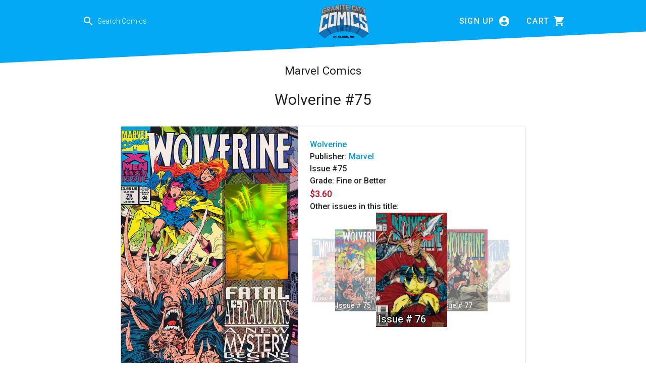

--- FILE ---
content_type: text/html; charset=UTF-8
request_url: https://stcloudcomics.com/issue/Wolverine/75
body_size: 145135
content:
<!DOCTYPE html>
<html lang="en">
<head>
    <meta charset="utf-8">
    <meta http-equiv="X-UA-Compatible" content="IE=edge">
    <meta name="viewport" content="width=device-width, initial-scale=1, minimum-scale=1.0, maximum-scale=1.0, user-scalable=no" />
    <link rel="canonical" href="https://stcloudcomics.com"/>

    <!-- CSRF Token -->
    <meta name="csrf-token" content="oG3jTo0ed0nUyQ1OwJSKFYvR252ytEMG7CcOEuQ0">

    <title>Wolverine issue 75 Marvel comic book</title>
    <meta name="description" contents="Marvel comics, Wolverine issue #75, fine or better $3.60, 3 in stock."></title>

    <!-- Styles -->
    <link href="https://fonts.googleapis.com/icon?family=Material+Icons" rel="stylesheet">
    <link href="https://fonts.googleapis.com/css?family=Roboto:300,400,500" rel="stylesheet">
    <link href="/css/app.css?id=ea9eac0d59ce631b369b" rel="stylesheet">
    <meta name="google-site-verification" content="Ik4b_0ClzSrvS7Xa6ttiJYpzALQLH-_XIYyfS4L87w8" />
    <!-- Global site tag (gtag.js) - Google Analytics -->
	<script async src="https://www.googletagmanager.com/gtag/js?id=UA-118470846-1"></script>
	<script>
	  window.dataLayer = window.dataLayer || [];
	  function gtag(){dataLayer.push(arguments);}
	  gtag('js', new Date());
	
	  gtag('config', 'UA-118470846-1');
	  
	 // console.log(gtag);
/*
		gtag.getAll().forEach( (tracker) => {
		  var id = tracker.get('clientId'); console.log(id)
		})
*/

	</script>
	
    <script src="https://www.google.com/recaptcha/api.js?hl=en" async defer></script>


</head>
<body>
    <div id="app">
        <div class="color-cutout"></div>
        
        <nav class="main-nav">
  <div class="nav-wrapper hide-on-small-only">
    <form class="header-item search-field hide-on-small-only">
      <div class="input-field">
        <input id="search" class="search-input" type="search" placeholder="Search Comics" required>
        <label class="label-icon" for="search"><i class="material-icons search-icon">search</i></label>
      </div>
    </form>

    <div class="header-item">
      <!-- <a href="https://stcloudcomics.com/home" class="brand-logo"><i class="material-icons">home</i> Granite City Comics</a> -->
      <a href="https://stcloudcomics.com/home" class="brand-logo">
	        <img src="/storage/img/granite_city_logo_blue.png" class="img-fluid" style="width: 100px;" alt="Granite City Comics">
		</a>

    </div>

    <div class="header-item">
      <div>
                          <a href="https://stcloudcomics.com/register" class="btn-flat btn-icon-right profile-button">
            <span>Sign Up</span>
            <i class="material-icons">account_circle</i>
          </a>
              </div>
      <div>
        <a href="https://stcloudcomics.com/cart" class="btn-flat btn-icon-right cart-button">
          <span>Cart</span>
          <i class="material-icons">shopping_cart</i>
                  </a>
      </div>
    </div>
  </div>

  <!-- Mobile Header -->
  <div class="nav-wrapper hide-on-med-and-up">
        <form class="search-field header-item">
      <div class="input-field">
        <input id="search" class="search-input" type="search" placeholder="Search" required>
        <label class="label-icon" for="search"><i class="material-icons search-icon">search</i></label>
      </div>
    </form>
    <div class="header-item">
              <div class="publisher-button-wrapper">
          <a href="#" class="btn-flat btn-icon-top publisher-button dropdown-trigger" data-target='publisher-dropdown'>
            <i class="material-icons">book</i>
            <span>Publishers</span>
          </a>
          <ul id='publisher-dropdown' class='dropdown-content'>
            <li><a href="https://stcloudcomics.com/publisher">All</a></li>
            <li><a href="https://stcloudcomics.com/publisher/Marvel">Marvel</a></li>
            <li><a href="https://stcloudcomics.com/publisher/DC">DC</a></li>
            <li><a href="https://stcloudcomics.com/publisher/Dark%20Horse">Dark Horse</a></li>
          </ul>
        </div>
                          <a href="https://stcloudcomics.com/register" class="btn-flat btn-icon-top profile-button">
          <i class="material-icons">account_circle</i>
          <span>Sign Up</span>
        </a>
          </div>
  </div>
</nav>


        <main>
                <div class="comic-wrapper container">
        <div class="row">
         <h2 class="center-align ">Marvel Comics</h2>
    
            <h1 class="center-align ">Wolverine #75</h1>
        </div>
        <div class="detail-card-wrapper">
                            <div class="card big-stock-details-card">
            <div class="card-image">
            <img src="https://comics.nyc3.digitaloceanspaces.com/M/Marvel/W/Wolverine/75.jpg" alt="Wolverine comic issue 75" class="stock-image materialboxed">
            <span class="image-info-icon">This image is a stock image</span>
        </div>
        <div class="card-stacked">
        <div class="card-content stock-details">
            <div class="stock-title"><a href="https://stcloudcomics.com/publisher/Marvel/Wolverine">Wolverine</a></div>
            <div class="stock-publisher">Publisher: <a href="https://stcloudcomics.com/publisher/Marvel">Marvel</a></div>
                                    <div class="stock-issue">
                                <span>Issue #75</span>

            </div>
                        <div class="stock-grade">Grade: Fine or Better</div>
            <div class="stock-price-quantity">
                <span class="stock-price">$3.60</span>
                
            </div>
                   


                            <div class="stock-title mt-auto hide-on-small-only">Other issues in this title:</div>
                <div class="other-issues-wrapper carousel hide-on-small-only">
                                            <a class="carousel-item other-issue" href="https://stcloudcomics.com/issue/Wolverine/76">
                            <div class="other-issue-content">
                                <img src="https://comics.nyc3.digitaloceanspaces.com/M/Marvel/W/Wolverine/76.jpg" alt="">
                                <span class="other-issue-title">
                                    Issue # 76
                                                                    </span>
                            </div>
                        </a>
                                            <a class="carousel-item other-issue" href="https://stcloudcomics.com/issue/Wolverine/77">
                            <div class="other-issue-content">
                                <img src="https://comics.nyc3.digitaloceanspaces.com/M/Marvel/W/Wolverine/77.jpg" alt="">
                                <span class="other-issue-title">
                                    Issue # 77
                                                                    </span>
                            </div>
                        </a>
                                            <a class="carousel-item other-issue" href="https://stcloudcomics.com/issue/Wolverine/78">
                            <div class="other-issue-content">
                                <img src="https://comics.nyc3.digitaloceanspaces.com/M/Marvel/W/Wolverine/78.jpg" alt="">
                                <span class="other-issue-title">
                                    Issue # 78
                                                                    </span>
                            </div>
                        </a>
                                            <a class="carousel-item other-issue" href="https://stcloudcomics.com/issue/Wolverine/79">
                            <div class="other-issue-content">
                                <img src="https://comics.nyc3.digitaloceanspaces.com/M/Marvel/W/Wolverine/79.jpg" alt="">
                                <span class="other-issue-title">
                                    Issue # 79
                                                                    </span>
                            </div>
                        </a>
                                            <a class="carousel-item other-issue" href="https://stcloudcomics.com/issue/Wolverine/80">
                            <div class="other-issue-content">
                                <img src="https://comics.nyc3.digitaloceanspaces.com/M/Marvel/W/Wolverine/80.jpg" alt="">
                                <span class="other-issue-title">
                                    Issue # 80
                                                                    </span>
                            </div>
                        </a>
                                            <a class="carousel-item other-issue" href="https://stcloudcomics.com/issue/Wolverine/81">
                            <div class="other-issue-content">
                                <img src="https://comics.nyc3.digitaloceanspaces.com/M/Marvel/W/Wolverine/81.jpg" alt="">
                                <span class="other-issue-title">
                                    Issue # 81
                                                                    </span>
                            </div>
                        </a>
                                            <a class="carousel-item other-issue" href="https://stcloudcomics.com/issue/Wolverine/82">
                            <div class="other-issue-content">
                                <img src="https://comics.nyc3.digitaloceanspaces.com/M/Marvel/W/Wolverine/82.jpg" alt="">
                                <span class="other-issue-title">
                                    Issue # 82
                                                                    </span>
                            </div>
                        </a>
                                            <a class="carousel-item other-issue" href="https://stcloudcomics.com/issue/Wolverine/83">
                            <div class="other-issue-content">
                                <img src="https://comics.nyc3.digitaloceanspaces.com/M/Marvel/W/Wolverine/83.jpg" alt="">
                                <span class="other-issue-title">
                                    Issue # 83
                                                                    </span>
                            </div>
                        </a>
                                            <a class="carousel-item other-issue" href="https://stcloudcomics.com/issue/Wolverine/84">
                            <div class="other-issue-content">
                                <img src="https://comics.nyc3.digitaloceanspaces.com/M/Marvel/W/Wolverine/84.jpg" alt="">
                                <span class="other-issue-title">
                                    Issue # 84
                                                                    </span>
                            </div>
                        </a>
                                            <a class="carousel-item other-issue" href="https://stcloudcomics.com/issue/Wolverine/85">
                            <div class="other-issue-content">
                                <img src="https://comics.nyc3.digitaloceanspaces.com/M/Marvel/W/Wolverine/85-SC.jpg" alt="">
                                <span class="other-issue-title">
                                    Issue # 85
                                                                            -SC
                                                                    </span>
                            </div>
                        </a>
                                            <a class="carousel-item other-issue" href="https://stcloudcomics.com/issue/Wolverine/86">
                            <div class="other-issue-content">
                                <img src="https://comics.nyc3.digitaloceanspaces.com/M/Marvel/W/Wolverine/86.jpg" alt="">
                                <span class="other-issue-title">
                                    Issue # 86
                                                                    </span>
                            </div>
                        </a>
                                            <a class="carousel-item other-issue" href="https://stcloudcomics.com/issue/Wolverine/87">
                            <div class="other-issue-content">
                                <img src="https://comics.nyc3.digitaloceanspaces.com/M/Marvel/W/Wolverine/87-Dlx.jpg" alt="">
                                <span class="other-issue-title">
                                    Issue # 87
                                                                            -Dlx
                                                                    </span>
                            </div>
                        </a>
                                            <a class="carousel-item other-issue" href="https://stcloudcomics.com/issue/Wolverine/89">
                            <div class="other-issue-content">
                                <img src="https://comics.nyc3.digitaloceanspaces.com/M/Marvel/W/Wolverine/89-Dlx.jpg" alt="">
                                <span class="other-issue-title">
                                    Issue # 89
                                                                            -Dlx
                                                                    </span>
                            </div>
                        </a>
                                            <a class="carousel-item other-issue" href="https://stcloudcomics.com/issue/Wolverine/90">
                            <div class="other-issue-content">
                                <img src="https://comics.nyc3.digitaloceanspaces.com/M/Marvel/W/Wolverine/90-Dlx.jpg" alt="">
                                <span class="other-issue-title">
                                    Issue # 90
                                                                            -Dlx
                                                                    </span>
                            </div>
                        </a>
                                            <a class="carousel-item other-issue" href="https://stcloudcomics.com/issue/Wolverine/91">
                            <div class="other-issue-content">
                                <img src="https://comics.nyc3.digitaloceanspaces.com/M/Marvel/W/Wolverine/91.jpg" alt="">
                                <span class="other-issue-title">
                                    Issue # 91
                                                                    </span>
                            </div>
                        </a>
                                            <a class="carousel-item other-issue" href="https://stcloudcomics.com/issue/Wolverine/92">
                            <div class="other-issue-content">
                                <img src="https://comics.nyc3.digitaloceanspaces.com/M/Marvel/W/Wolverine/92.jpg" alt="">
                                <span class="other-issue-title">
                                    Issue # 92
                                                                    </span>
                            </div>
                        </a>
                                            <a class="carousel-item other-issue" href="https://stcloudcomics.com/issue/Wolverine/93">
                            <div class="other-issue-content">
                                <img src="https://comics.nyc3.digitaloceanspaces.com/M/Marvel/W/Wolverine/93.jpg" alt="">
                                <span class="other-issue-title">
                                    Issue # 93
                                                                    </span>
                            </div>
                        </a>
                                            <a class="carousel-item other-issue" href="https://stcloudcomics.com/issue/Wolverine/94">
                            <div class="other-issue-content">
                                <img src="https://comics.nyc3.digitaloceanspaces.com/M/Marvel/W/Wolverine/94.jpg" alt="">
                                <span class="other-issue-title">
                                    Issue # 94
                                                                    </span>
                            </div>
                        </a>
                                            <a class="carousel-item other-issue" href="https://stcloudcomics.com/issue/Wolverine/95">
                            <div class="other-issue-content">
                                <img src="https://comics.nyc3.digitaloceanspaces.com/M/Marvel/W/Wolverine/95.jpg" alt="">
                                <span class="other-issue-title">
                                    Issue # 95
                                                                    </span>
                            </div>
                        </a>
                                            <a class="carousel-item other-issue" href="https://stcloudcomics.com/issue/Wolverine/96">
                            <div class="other-issue-content">
                                <img src="https://comics.nyc3.digitaloceanspaces.com/M/Marvel/W/Wolverine/96.jpg" alt="">
                                <span class="other-issue-title">
                                    Issue # 96
                                                                    </span>
                            </div>
                        </a>
                                            <a class="carousel-item other-issue" href="https://stcloudcomics.com/issue/Wolverine/97">
                            <div class="other-issue-content">
                                <img src="https://comics.nyc3.digitaloceanspaces.com/M/Marvel/W/Wolverine/97.jpg" alt="">
                                <span class="other-issue-title">
                                    Issue # 97
                                                                    </span>
                            </div>
                        </a>
                                            <a class="carousel-item other-issue" href="https://stcloudcomics.com/issue/Wolverine/98">
                            <div class="other-issue-content">
                                <img src="https://comics.nyc3.digitaloceanspaces.com/M/Marvel/W/Wolverine/98.jpg" alt="">
                                <span class="other-issue-title">
                                    Issue # 98
                                                                    </span>
                            </div>
                        </a>
                                            <a class="carousel-item other-issue" href="https://stcloudcomics.com/issue/Wolverine/99">
                            <div class="other-issue-content">
                                <img src="https://comics.nyc3.digitaloceanspaces.com/M/Marvel/W/Wolverine/99.jpg" alt="">
                                <span class="other-issue-title">
                                    Issue # 99
                                                                    </span>
                            </div>
                        </a>
                                            <a class="carousel-item other-issue" href="https://stcloudcomics.com/issue/Wolverine/100">
                            <div class="other-issue-content">
                                <img src="https://comics.nyc3.digitaloceanspaces.com/M/Marvel/W/Wolverine/100-SC.jpg" alt="">
                                <span class="other-issue-title">
                                    Issue # 100
                                                                            -SC
                                                                    </span>
                            </div>
                        </a>
                                            <a class="carousel-item other-issue" href="https://stcloudcomics.com/issue/Wolverine/101">
                            <div class="other-issue-content">
                                <img src="https://comics.nyc3.digitaloceanspaces.com/M/Marvel/W/Wolverine/101.jpg" alt="">
                                <span class="other-issue-title">
                                    Issue # 101
                                                                    </span>
                            </div>
                        </a>
                                            <a class="carousel-item other-issue" href="https://stcloudcomics.com/issue/Wolverine/102">
                            <div class="other-issue-content">
                                <img src="https://comics.nyc3.digitaloceanspaces.com/M/Marvel/W/Wolverine/102.jpg" alt="">
                                <span class="other-issue-title">
                                    Issue # 102
                                                                    </span>
                            </div>
                        </a>
                                            <a class="carousel-item other-issue" href="https://stcloudcomics.com/issue/Wolverine/103">
                            <div class="other-issue-content">
                                <img src="https://comics.nyc3.digitaloceanspaces.com/M/Marvel/W/Wolverine/103.jpg" alt="">
                                <span class="other-issue-title">
                                    Issue # 103
                                                                    </span>
                            </div>
                        </a>
                                            <a class="carousel-item other-issue" href="https://stcloudcomics.com/issue/Wolverine/104">
                            <div class="other-issue-content">
                                <img src="https://comics.nyc3.digitaloceanspaces.com/M/Marvel/W/Wolverine/104.jpg" alt="">
                                <span class="other-issue-title">
                                    Issue # 104
                                                                    </span>
                            </div>
                        </a>
                                            <a class="carousel-item other-issue" href="https://stcloudcomics.com/issue/Wolverine/105">
                            <div class="other-issue-content">
                                <img src="https://comics.nyc3.digitaloceanspaces.com/M/Marvel/W/Wolverine/105.jpg" alt="">
                                <span class="other-issue-title">
                                    Issue # 105
                                                                    </span>
                            </div>
                        </a>
                                            <a class="carousel-item other-issue" href="https://stcloudcomics.com/issue/Wolverine/106">
                            <div class="other-issue-content">
                                <img src="https://comics.nyc3.digitaloceanspaces.com/M/Marvel/W/Wolverine/106.jpg" alt="">
                                <span class="other-issue-title">
                                    Issue # 106
                                                                    </span>
                            </div>
                        </a>
                                            <a class="carousel-item other-issue" href="https://stcloudcomics.com/issue/Wolverine/107">
                            <div class="other-issue-content">
                                <img src="https://comics.nyc3.digitaloceanspaces.com/M/Marvel/W/Wolverine/107.jpg" alt="">
                                <span class="other-issue-title">
                                    Issue # 107
                                                                    </span>
                            </div>
                        </a>
                                            <a class="carousel-item other-issue" href="https://stcloudcomics.com/issue/Wolverine/108">
                            <div class="other-issue-content">
                                <img src="https://comics.nyc3.digitaloceanspaces.com/M/Marvel/W/Wolverine/108.jpg" alt="">
                                <span class="other-issue-title">
                                    Issue # 108
                                                                    </span>
                            </div>
                        </a>
                                            <a class="carousel-item other-issue" href="https://stcloudcomics.com/issue/Wolverine/109">
                            <div class="other-issue-content">
                                <img src="https://comics.nyc3.digitaloceanspaces.com/M/Marvel/W/Wolverine/109.jpg" alt="">
                                <span class="other-issue-title">
                                    Issue # 109
                                                                    </span>
                            </div>
                        </a>
                                            <a class="carousel-item other-issue" href="https://stcloudcomics.com/issue/Wolverine/110">
                            <div class="other-issue-content">
                                <img src="https://comics.nyc3.digitaloceanspaces.com/M/Marvel/W/Wolverine/110.jpg" alt="">
                                <span class="other-issue-title">
                                    Issue # 110
                                                                    </span>
                            </div>
                        </a>
                                            <a class="carousel-item other-issue" href="https://stcloudcomics.com/issue/Wolverine/111">
                            <div class="other-issue-content">
                                <img src="https://comics.nyc3.digitaloceanspaces.com/M/Marvel/W/Wolverine/111.jpg" alt="">
                                <span class="other-issue-title">
                                    Issue # 111
                                                                    </span>
                            </div>
                        </a>
                                            <a class="carousel-item other-issue" href="https://stcloudcomics.com/issue/Wolverine/112">
                            <div class="other-issue-content">
                                <img src="https://comics.nyc3.digitaloceanspaces.com/M/Marvel/W/Wolverine/112.jpg" alt="">
                                <span class="other-issue-title">
                                    Issue # 112
                                                                    </span>
                            </div>
                        </a>
                                            <a class="carousel-item other-issue" href="https://stcloudcomics.com/issue/Wolverine/113">
                            <div class="other-issue-content">
                                <img src="https://comics.nyc3.digitaloceanspaces.com/M/Marvel/W/Wolverine/113.jpg" alt="">
                                <span class="other-issue-title">
                                    Issue # 113
                                                                    </span>
                            </div>
                        </a>
                                            <a class="carousel-item other-issue" href="https://stcloudcomics.com/issue/Wolverine/114">
                            <div class="other-issue-content">
                                <img src="https://comics.nyc3.digitaloceanspaces.com/M/Marvel/W/Wolverine/114.jpg" alt="">
                                <span class="other-issue-title">
                                    Issue # 114
                                                                    </span>
                            </div>
                        </a>
                                            <a class="carousel-item other-issue" href="https://stcloudcomics.com/issue/Wolverine/115">
                            <div class="other-issue-content">
                                <img src="https://comics.nyc3.digitaloceanspaces.com/M/Marvel/W/Wolverine/115.jpg" alt="">
                                <span class="other-issue-title">
                                    Issue # 115
                                                                    </span>
                            </div>
                        </a>
                                            <a class="carousel-item other-issue" href="https://stcloudcomics.com/issue/Wolverine/116">
                            <div class="other-issue-content">
                                <img src="https://comics.nyc3.digitaloceanspaces.com/M/Marvel/W/Wolverine/116.jpg" alt="">
                                <span class="other-issue-title">
                                    Issue # 116
                                                                    </span>
                            </div>
                        </a>
                                            <a class="carousel-item other-issue" href="https://stcloudcomics.com/issue/Wolverine/117">
                            <div class="other-issue-content">
                                <img src="https://comics.nyc3.digitaloceanspaces.com/M/Marvel/W/Wolverine/117.jpg" alt="">
                                <span class="other-issue-title">
                                    Issue # 117
                                                                    </span>
                            </div>
                        </a>
                                            <a class="carousel-item other-issue" href="https://stcloudcomics.com/issue/Wolverine/118">
                            <div class="other-issue-content">
                                <img src="https://comics.nyc3.digitaloceanspaces.com/M/Marvel/W/Wolverine/118.jpg" alt="">
                                <span class="other-issue-title">
                                    Issue # 118
                                                                    </span>
                            </div>
                        </a>
                                            <a class="carousel-item other-issue" href="https://stcloudcomics.com/issue/Wolverine/119">
                            <div class="other-issue-content">
                                <img src="https://comics.nyc3.digitaloceanspaces.com/M/Marvel/W/Wolverine/119.jpg" alt="">
                                <span class="other-issue-title">
                                    Issue # 119
                                                                    </span>
                            </div>
                        </a>
                                            <a class="carousel-item other-issue" href="https://stcloudcomics.com/issue/Wolverine/120">
                            <div class="other-issue-content">
                                <img src="https://comics.nyc3.digitaloceanspaces.com/M/Marvel/W/Wolverine/120.jpg" alt="">
                                <span class="other-issue-title">
                                    Issue # 120
                                                                    </span>
                            </div>
                        </a>
                                            <a class="carousel-item other-issue" href="https://stcloudcomics.com/issue/Wolverine/121">
                            <div class="other-issue-content">
                                <img src="https://comics.nyc3.digitaloceanspaces.com/M/Marvel/W/Wolverine/121.jpg" alt="">
                                <span class="other-issue-title">
                                    Issue # 121
                                                                    </span>
                            </div>
                        </a>
                                            <a class="carousel-item other-issue" href="https://stcloudcomics.com/issue/Wolverine/122">
                            <div class="other-issue-content">
                                <img src="https://comics.nyc3.digitaloceanspaces.com/M/Marvel/W/Wolverine/122.jpg" alt="">
                                <span class="other-issue-title">
                                    Issue # 122
                                                                    </span>
                            </div>
                        </a>
                                            <a class="carousel-item other-issue" href="https://stcloudcomics.com/issue/Wolverine/123">
                            <div class="other-issue-content">
                                <img src="https://comics.nyc3.digitaloceanspaces.com/M/Marvel/W/Wolverine/123.jpg" alt="">
                                <span class="other-issue-title">
                                    Issue # 123
                                                                    </span>
                            </div>
                        </a>
                                            <a class="carousel-item other-issue" href="https://stcloudcomics.com/issue/Wolverine/124">
                            <div class="other-issue-content">
                                <img src="https://comics.nyc3.digitaloceanspaces.com/M/Marvel/W/Wolverine/124.jpg" alt="">
                                <span class="other-issue-title">
                                    Issue # 124
                                                                    </span>
                            </div>
                        </a>
                                            <a class="carousel-item other-issue" href="https://stcloudcomics.com/issue/Wolverine/125">
                            <div class="other-issue-content">
                                <img src="https://comics.nyc3.digitaloceanspaces.com/M/Marvel/W/Wolverine/125.jpg" alt="">
                                <span class="other-issue-title">
                                    Issue # 125
                                                                    </span>
                            </div>
                        </a>
                                            <a class="carousel-item other-issue" href="https://stcloudcomics.com/issue/Wolverine/126">
                            <div class="other-issue-content">
                                <img src="https://comics.nyc3.digitaloceanspaces.com/M/Marvel/W/Wolverine/126.jpg" alt="">
                                <span class="other-issue-title">
                                    Issue # 126
                                                                    </span>
                            </div>
                        </a>
                                            <a class="carousel-item other-issue" href="https://stcloudcomics.com/issue/Wolverine/127">
                            <div class="other-issue-content">
                                <img src="https://comics.nyc3.digitaloceanspaces.com/M/Marvel/W/Wolverine/127.jpg" alt="">
                                <span class="other-issue-title">
                                    Issue # 127
                                                                    </span>
                            </div>
                        </a>
                                            <a class="carousel-item other-issue" href="https://stcloudcomics.com/issue/Wolverine/128">
                            <div class="other-issue-content">
                                <img src="https://comics.nyc3.digitaloceanspaces.com/M/Marvel/W/Wolverine/128.jpg" alt="">
                                <span class="other-issue-title">
                                    Issue # 128
                                                                    </span>
                            </div>
                        </a>
                                            <a class="carousel-item other-issue" href="https://stcloudcomics.com/issue/Wolverine/129">
                            <div class="other-issue-content">
                                <img src="https://comics.nyc3.digitaloceanspaces.com/M/Marvel/W/Wolverine/129.jpg" alt="">
                                <span class="other-issue-title">
                                    Issue # 129
                                                                    </span>
                            </div>
                        </a>
                                            <a class="carousel-item other-issue" href="https://stcloudcomics.com/issue/Wolverine/130">
                            <div class="other-issue-content">
                                <img src="https://comics.nyc3.digitaloceanspaces.com/M/Marvel/W/Wolverine/130.jpg" alt="">
                                <span class="other-issue-title">
                                    Issue # 130
                                                                    </span>
                            </div>
                        </a>
                                            <a class="carousel-item other-issue" href="https://stcloudcomics.com/issue/Wolverine/131">
                            <div class="other-issue-content">
                                <img src="https://comics.nyc3.digitaloceanspaces.com/M/Marvel/W/Wolverine/131.jpg" alt="">
                                <span class="other-issue-title">
                                    Issue # 131
                                                                    </span>
                            </div>
                        </a>
                                            <a class="carousel-item other-issue" href="https://stcloudcomics.com/issue/Wolverine/132">
                            <div class="other-issue-content">
                                <img src="https://comics.nyc3.digitaloceanspaces.com/M/Marvel/W/Wolverine/132.jpg" alt="">
                                <span class="other-issue-title">
                                    Issue # 132
                                                                    </span>
                            </div>
                        </a>
                                            <a class="carousel-item other-issue" href="https://stcloudcomics.com/issue/Wolverine/133">
                            <div class="other-issue-content">
                                <img src="https://comics.nyc3.digitaloceanspaces.com/M/Marvel/W/Wolverine/133-A.jpg" alt="">
                                <span class="other-issue-title">
                                    Issue # 133
                                                                            -A
                                                                    </span>
                            </div>
                        </a>
                                            <a class="carousel-item other-issue" href="https://stcloudcomics.com/issue/Wolverine/134">
                            <div class="other-issue-content">
                                <img src="https://comics.nyc3.digitaloceanspaces.com/M/Marvel/W/Wolverine/134.jpg" alt="">
                                <span class="other-issue-title">
                                    Issue # 134
                                                                    </span>
                            </div>
                        </a>
                                            <a class="carousel-item other-issue" href="https://stcloudcomics.com/issue/Wolverine/135">
                            <div class="other-issue-content">
                                <img src="https://comics.nyc3.digitaloceanspaces.com/M/Marvel/W/Wolverine/135.jpg" alt="">
                                <span class="other-issue-title">
                                    Issue # 135
                                                                    </span>
                            </div>
                        </a>
                                            <a class="carousel-item other-issue" href="https://stcloudcomics.com/issue/Wolverine/136">
                            <div class="other-issue-content">
                                <img src="https://comics.nyc3.digitaloceanspaces.com/M/Marvel/W/Wolverine/136.jpg" alt="">
                                <span class="other-issue-title">
                                    Issue # 136
                                                                    </span>
                            </div>
                        </a>
                                            <a class="carousel-item other-issue" href="https://stcloudcomics.com/issue/Wolverine/137">
                            <div class="other-issue-content">
                                <img src="https://comics.nyc3.digitaloceanspaces.com/M/Marvel/W/Wolverine/137.jpg" alt="">
                                <span class="other-issue-title">
                                    Issue # 137
                                                                    </span>
                            </div>
                        </a>
                                            <a class="carousel-item other-issue" href="https://stcloudcomics.com/issue/Wolverine/138">
                            <div class="other-issue-content">
                                <img src="https://comics.nyc3.digitaloceanspaces.com/M/Marvel/W/Wolverine/138.jpg" alt="">
                                <span class="other-issue-title">
                                    Issue # 138
                                                                    </span>
                            </div>
                        </a>
                                            <a class="carousel-item other-issue" href="https://stcloudcomics.com/issue/Wolverine/139">
                            <div class="other-issue-content">
                                <img src="https://comics.nyc3.digitaloceanspaces.com/M/Marvel/W/Wolverine/139.jpg" alt="">
                                <span class="other-issue-title">
                                    Issue # 139
                                                                    </span>
                            </div>
                        </a>
                                            <a class="carousel-item other-issue" href="https://stcloudcomics.com/issue/Wolverine/140">
                            <div class="other-issue-content">
                                <img src="https://comics.nyc3.digitaloceanspaces.com/M/Marvel/W/Wolverine/140.jpg" alt="">
                                <span class="other-issue-title">
                                    Issue # 140
                                                                    </span>
                            </div>
                        </a>
                                            <a class="carousel-item other-issue" href="https://stcloudcomics.com/issue/Wolverine/141">
                            <div class="other-issue-content">
                                <img src="https://comics.nyc3.digitaloceanspaces.com/M/Marvel/W/Wolverine/141.jpg" alt="">
                                <span class="other-issue-title">
                                    Issue # 141
                                                                    </span>
                            </div>
                        </a>
                                            <a class="carousel-item other-issue" href="https://stcloudcomics.com/issue/Wolverine/142">
                            <div class="other-issue-content">
                                <img src="https://comics.nyc3.digitaloceanspaces.com/M/Marvel/W/Wolverine/142.jpg" alt="">
                                <span class="other-issue-title">
                                    Issue # 142
                                                                    </span>
                            </div>
                        </a>
                                            <a class="carousel-item other-issue" href="https://stcloudcomics.com/issue/Wolverine/143">
                            <div class="other-issue-content">
                                <img src="https://comics.nyc3.digitaloceanspaces.com/M/Marvel/W/Wolverine/143.jpg" alt="">
                                <span class="other-issue-title">
                                    Issue # 143
                                                                    </span>
                            </div>
                        </a>
                                            <a class="carousel-item other-issue" href="https://stcloudcomics.com/issue/Wolverine/144">
                            <div class="other-issue-content">
                                <img src="https://comics.nyc3.digitaloceanspaces.com/M/Marvel/W/Wolverine/144.jpg" alt="">
                                <span class="other-issue-title">
                                    Issue # 144
                                                                    </span>
                            </div>
                        </a>
                                            <a class="carousel-item other-issue" href="https://stcloudcomics.com/issue/Wolverine/145">
                            <div class="other-issue-content">
                                <img src="https://comics.nyc3.digitaloceanspaces.com/M/Marvel/W/Wolverine/145-A.jpg" alt="">
                                <span class="other-issue-title">
                                    Issue # 145
                                                                            -A
                                                                    </span>
                            </div>
                        </a>
                                            <a class="carousel-item other-issue" href="https://stcloudcomics.com/issue/Wolverine/146">
                            <div class="other-issue-content">
                                <img src="https://comics.nyc3.digitaloceanspaces.com/M/Marvel/W/Wolverine/146.jpg" alt="">
                                <span class="other-issue-title">
                                    Issue # 146
                                                                    </span>
                            </div>
                        </a>
                                            <a class="carousel-item other-issue" href="https://stcloudcomics.com/issue/Wolverine/147">
                            <div class="other-issue-content">
                                <img src="https://comics.nyc3.digitaloceanspaces.com/M/Marvel/W/Wolverine/147.jpg" alt="">
                                <span class="other-issue-title">
                                    Issue # 147
                                                                    </span>
                            </div>
                        </a>
                                            <a class="carousel-item other-issue" href="https://stcloudcomics.com/issue/Wolverine/148">
                            <div class="other-issue-content">
                                <img src="https://comics.nyc3.digitaloceanspaces.com/M/Marvel/W/Wolverine/148.jpg" alt="">
                                <span class="other-issue-title">
                                    Issue # 148
                                                                    </span>
                            </div>
                        </a>
                                            <a class="carousel-item other-issue" href="https://stcloudcomics.com/issue/Wolverine/149">
                            <div class="other-issue-content">
                                <img src="https://comics.nyc3.digitaloceanspaces.com/M/Marvel/W/Wolverine/149.jpg" alt="">
                                <span class="other-issue-title">
                                    Issue # 149
                                                                    </span>
                            </div>
                        </a>
                                            <a class="carousel-item other-issue" href="https://stcloudcomics.com/issue/Wolverine/150">
                            <div class="other-issue-content">
                                <img src="https://comics.nyc3.digitaloceanspaces.com/M/Marvel/W/Wolverine/150-A.jpg" alt="">
                                <span class="other-issue-title">
                                    Issue # 150
                                                                            -A
                                                                    </span>
                            </div>
                        </a>
                                            <a class="carousel-item other-issue" href="https://stcloudcomics.com/issue/Wolverine/151">
                            <div class="other-issue-content">
                                <img src="https://comics.nyc3.digitaloceanspaces.com/M/Marvel/W/Wolverine/151.jpg" alt="">
                                <span class="other-issue-title">
                                    Issue # 151
                                                                    </span>
                            </div>
                        </a>
                                            <a class="carousel-item other-issue" href="https://stcloudcomics.com/issue/Wolverine/152">
                            <div class="other-issue-content">
                                <img src="https://comics.nyc3.digitaloceanspaces.com/M/Marvel/W/Wolverine/152.jpg" alt="">
                                <span class="other-issue-title">
                                    Issue # 152
                                                                    </span>
                            </div>
                        </a>
                                            <a class="carousel-item other-issue" href="https://stcloudcomics.com/issue/Wolverine/153">
                            <div class="other-issue-content">
                                <img src="https://comics.nyc3.digitaloceanspaces.com/M/Marvel/W/Wolverine/153.jpg" alt="">
                                <span class="other-issue-title">
                                    Issue # 153
                                                                    </span>
                            </div>
                        </a>
                                            <a class="carousel-item other-issue" href="https://stcloudcomics.com/issue/Wolverine/154">
                            <div class="other-issue-content">
                                <img src="https://comics.nyc3.digitaloceanspaces.com/M/Marvel/W/Wolverine/154.jpg" alt="">
                                <span class="other-issue-title">
                                    Issue # 154
                                                                    </span>
                            </div>
                        </a>
                                            <a class="carousel-item other-issue" href="https://stcloudcomics.com/issue/Wolverine/156">
                            <div class="other-issue-content">
                                <img src="https://comics.nyc3.digitaloceanspaces.com/M/Marvel/W/Wolverine/156.jpg" alt="">
                                <span class="other-issue-title">
                                    Issue # 156
                                                                    </span>
                            </div>
                        </a>
                                            <a class="carousel-item other-issue" href="https://stcloudcomics.com/issue/Wolverine/157">
                            <div class="other-issue-content">
                                <img src="https://comics.nyc3.digitaloceanspaces.com/M/Marvel/W/Wolverine/157.jpg" alt="">
                                <span class="other-issue-title">
                                    Issue # 157
                                                                    </span>
                            </div>
                        </a>
                                            <a class="carousel-item other-issue" href="https://stcloudcomics.com/issue/Wolverine/158">
                            <div class="other-issue-content">
                                <img src="https://comics.nyc3.digitaloceanspaces.com/M/Marvel/W/Wolverine/158.jpg" alt="">
                                <span class="other-issue-title">
                                    Issue # 158
                                                                    </span>
                            </div>
                        </a>
                                            <a class="carousel-item other-issue" href="https://stcloudcomics.com/issue/Wolverine/159">
                            <div class="other-issue-content">
                                <img src="https://comics.nyc3.digitaloceanspaces.com/M/Marvel/W/Wolverine/159.jpg" alt="">
                                <span class="other-issue-title">
                                    Issue # 159
                                                                    </span>
                            </div>
                        </a>
                                            <a class="carousel-item other-issue" href="https://stcloudcomics.com/issue/Wolverine/160">
                            <div class="other-issue-content">
                                <img src="https://comics.nyc3.digitaloceanspaces.com/M/Marvel/W/Wolverine/160.jpg" alt="">
                                <span class="other-issue-title">
                                    Issue # 160
                                                                    </span>
                            </div>
                        </a>
                                            <a class="carousel-item other-issue" href="https://stcloudcomics.com/issue/Wolverine/161">
                            <div class="other-issue-content">
                                <img src="https://comics.nyc3.digitaloceanspaces.com/M/Marvel/W/Wolverine/161.jpg" alt="">
                                <span class="other-issue-title">
                                    Issue # 161
                                                                    </span>
                            </div>
                        </a>
                                            <a class="carousel-item other-issue" href="https://stcloudcomics.com/issue/Wolverine/162">
                            <div class="other-issue-content">
                                <img src="https://comics.nyc3.digitaloceanspaces.com/M/Marvel/W/Wolverine/162.jpg" alt="">
                                <span class="other-issue-title">
                                    Issue # 162
                                                                    </span>
                            </div>
                        </a>
                                            <a class="carousel-item other-issue" href="https://stcloudcomics.com/issue/Wolverine/163">
                            <div class="other-issue-content">
                                <img src="https://comics.nyc3.digitaloceanspaces.com/M/Marvel/W/Wolverine/163.jpg" alt="">
                                <span class="other-issue-title">
                                    Issue # 163
                                                                    </span>
                            </div>
                        </a>
                                            <a class="carousel-item other-issue" href="https://stcloudcomics.com/issue/Wolverine/164">
                            <div class="other-issue-content">
                                <img src="https://comics.nyc3.digitaloceanspaces.com/M/Marvel/W/Wolverine/164.jpg" alt="">
                                <span class="other-issue-title">
                                    Issue # 164
                                                                    </span>
                            </div>
                        </a>
                                            <a class="carousel-item other-issue" href="https://stcloudcomics.com/issue/Wolverine/165">
                            <div class="other-issue-content">
                                <img src="https://comics.nyc3.digitaloceanspaces.com/M/Marvel/W/Wolverine/165.jpg" alt="">
                                <span class="other-issue-title">
                                    Issue # 165
                                                                    </span>
                            </div>
                        </a>
                                            <a class="carousel-item other-issue" href="https://stcloudcomics.com/issue/Wolverine/166">
                            <div class="other-issue-content">
                                <img src="https://comics.nyc3.digitaloceanspaces.com/M/Marvel/W/Wolverine/166.jpg" alt="">
                                <span class="other-issue-title">
                                    Issue # 166
                                                                    </span>
                            </div>
                        </a>
                                            <a class="carousel-item other-issue" href="https://stcloudcomics.com/issue/Wolverine/167">
                            <div class="other-issue-content">
                                <img src="https://comics.nyc3.digitaloceanspaces.com/M/Marvel/W/Wolverine/167.jpg" alt="">
                                <span class="other-issue-title">
                                    Issue # 167
                                                                    </span>
                            </div>
                        </a>
                                            <a class="carousel-item other-issue" href="https://stcloudcomics.com/issue/Wolverine/168">
                            <div class="other-issue-content">
                                <img src="https://comics.nyc3.digitaloceanspaces.com/M/Marvel/W/Wolverine/168.jpg" alt="">
                                <span class="other-issue-title">
                                    Issue # 168
                                                                    </span>
                            </div>
                        </a>
                                            <a class="carousel-item other-issue" href="https://stcloudcomics.com/issue/Wolverine/169">
                            <div class="other-issue-content">
                                <img src="https://comics.nyc3.digitaloceanspaces.com/M/Marvel/W/Wolverine/169.jpg" alt="">
                                <span class="other-issue-title">
                                    Issue # 169
                                                                    </span>
                            </div>
                        </a>
                                            <a class="carousel-item other-issue" href="https://stcloudcomics.com/issue/Wolverine/170">
                            <div class="other-issue-content">
                                <img src="https://comics.nyc3.digitaloceanspaces.com/M/Marvel/W/Wolverine/170.jpg" alt="">
                                <span class="other-issue-title">
                                    Issue # 170
                                                                    </span>
                            </div>
                        </a>
                                            <a class="carousel-item other-issue" href="https://stcloudcomics.com/issue/Wolverine/171">
                            <div class="other-issue-content">
                                <img src="https://comics.nyc3.digitaloceanspaces.com/M/Marvel/W/Wolverine/171.jpg" alt="">
                                <span class="other-issue-title">
                                    Issue # 171
                                                                    </span>
                            </div>
                        </a>
                                            <a class="carousel-item other-issue" href="https://stcloudcomics.com/issue/Wolverine/172">
                            <div class="other-issue-content">
                                <img src="https://comics.nyc3.digitaloceanspaces.com/M/Marvel/W/Wolverine/172.jpg" alt="">
                                <span class="other-issue-title">
                                    Issue # 172
                                                                    </span>
                            </div>
                        </a>
                                            <a class="carousel-item other-issue" href="https://stcloudcomics.com/issue/Wolverine/173">
                            <div class="other-issue-content">
                                <img src="https://comics.nyc3.digitaloceanspaces.com/M/Marvel/W/Wolverine/173.jpg" alt="">
                                <span class="other-issue-title">
                                    Issue # 173
                                                                    </span>
                            </div>
                        </a>
                                            <a class="carousel-item other-issue" href="https://stcloudcomics.com/issue/Wolverine/174">
                            <div class="other-issue-content">
                                <img src="https://comics.nyc3.digitaloceanspaces.com/M/Marvel/W/Wolverine/174.jpg" alt="">
                                <span class="other-issue-title">
                                    Issue # 174
                                                                    </span>
                            </div>
                        </a>
                                            <a class="carousel-item other-issue" href="https://stcloudcomics.com/issue/Wolverine/175">
                            <div class="other-issue-content">
                                <img src="https://comics.nyc3.digitaloceanspaces.com/M/Marvel/W/Wolverine/175.jpg" alt="">
                                <span class="other-issue-title">
                                    Issue # 175
                                                                    </span>
                            </div>
                        </a>
                                            <a class="carousel-item other-issue" href="https://stcloudcomics.com/issue/Wolverine/176">
                            <div class="other-issue-content">
                                <img src="https://comics.nyc3.digitaloceanspaces.com/M/Marvel/W/Wolverine/176.jpg" alt="">
                                <span class="other-issue-title">
                                    Issue # 176
                                                                    </span>
                            </div>
                        </a>
                                            <a class="carousel-item other-issue" href="https://stcloudcomics.com/issue/Wolverine/177">
                            <div class="other-issue-content">
                                <img src="https://comics.nyc3.digitaloceanspaces.com/M/Marvel/W/Wolverine/177.jpg" alt="">
                                <span class="other-issue-title">
                                    Issue # 177
                                                                    </span>
                            </div>
                        </a>
                                            <a class="carousel-item other-issue" href="https://stcloudcomics.com/issue/Wolverine/178">
                            <div class="other-issue-content">
                                <img src="https://comics.nyc3.digitaloceanspaces.com/M/Marvel/W/Wolverine/178.jpg" alt="">
                                <span class="other-issue-title">
                                    Issue # 178
                                                                    </span>
                            </div>
                        </a>
                                            <a class="carousel-item other-issue" href="https://stcloudcomics.com/issue/Wolverine/179">
                            <div class="other-issue-content">
                                <img src="https://comics.nyc3.digitaloceanspaces.com/M/Marvel/W/Wolverine/179.jpg" alt="">
                                <span class="other-issue-title">
                                    Issue # 179
                                                                    </span>
                            </div>
                        </a>
                                            <a class="carousel-item other-issue" href="https://stcloudcomics.com/issue/Wolverine/180">
                            <div class="other-issue-content">
                                <img src="https://comics.nyc3.digitaloceanspaces.com/M/Marvel/W/Wolverine/180.jpg" alt="">
                                <span class="other-issue-title">
                                    Issue # 180
                                                                    </span>
                            </div>
                        </a>
                                            <a class="carousel-item other-issue" href="https://stcloudcomics.com/issue/Wolverine/181">
                            <div class="other-issue-content">
                                <img src="https://comics.nyc3.digitaloceanspaces.com/M/Marvel/W/Wolverine/181.jpg" alt="">
                                <span class="other-issue-title">
                                    Issue # 181
                                                                    </span>
                            </div>
                        </a>
                                            <a class="carousel-item other-issue" href="https://stcloudcomics.com/issue/Wolverine/182">
                            <div class="other-issue-content">
                                <img src="https://comics.nyc3.digitaloceanspaces.com/M/Marvel/W/Wolverine/182.jpg" alt="">
                                <span class="other-issue-title">
                                    Issue # 182
                                                                    </span>
                            </div>
                        </a>
                                            <a class="carousel-item other-issue" href="https://stcloudcomics.com/issue/Wolverine/183">
                            <div class="other-issue-content">
                                <img src="https://comics.nyc3.digitaloceanspaces.com/M/Marvel/W/Wolverine/183.jpg" alt="">
                                <span class="other-issue-title">
                                    Issue # 183
                                                                    </span>
                            </div>
                        </a>
                                            <a class="carousel-item other-issue" href="https://stcloudcomics.com/issue/Wolverine/184">
                            <div class="other-issue-content">
                                <img src="https://comics.nyc3.digitaloceanspaces.com/M/Marvel/W/Wolverine/184.jpg" alt="">
                                <span class="other-issue-title">
                                    Issue # 184
                                                                    </span>
                            </div>
                        </a>
                                            <a class="carousel-item other-issue" href="https://stcloudcomics.com/issue/Wolverine/185">
                            <div class="other-issue-content">
                                <img src="https://comics.nyc3.digitaloceanspaces.com/M/Marvel/W/Wolverine/185.jpg" alt="">
                                <span class="other-issue-title">
                                    Issue # 185
                                                                    </span>
                            </div>
                        </a>
                                            <a class="carousel-item other-issue" href="https://stcloudcomics.com/issue/Wolverine/186">
                            <div class="other-issue-content">
                                <img src="https://comics.nyc3.digitaloceanspaces.com/M/Marvel/W/Wolverine/186.jpg" alt="">
                                <span class="other-issue-title">
                                    Issue # 186
                                                                    </span>
                            </div>
                        </a>
                                            <a class="carousel-item other-issue" href="https://stcloudcomics.com/issue/Wolverine/187">
                            <div class="other-issue-content">
                                <img src="https://comics.nyc3.digitaloceanspaces.com/M/Marvel/W/Wolverine/187.jpg" alt="">
                                <span class="other-issue-title">
                                    Issue # 187
                                                                    </span>
                            </div>
                        </a>
                                            <a class="carousel-item other-issue" href="https://stcloudcomics.com/issue/Wolverine/188">
                            <div class="other-issue-content">
                                <img src="https://comics.nyc3.digitaloceanspaces.com/M/Marvel/W/Wolverine/188.jpg" alt="">
                                <span class="other-issue-title">
                                    Issue # 188
                                                                    </span>
                            </div>
                        </a>
                                            <a class="carousel-item other-issue" href="https://stcloudcomics.com/issue/Wolverine/189">
                            <div class="other-issue-content">
                                <img src="https://comics.nyc3.digitaloceanspaces.com/M/Marvel/W/Wolverine/189.jpg" alt="">
                                <span class="other-issue-title">
                                    Issue # 189
                                                                    </span>
                            </div>
                        </a>
                                            <a class="carousel-item other-issue" href="https://stcloudcomics.com/issue/Wolverine/1995">
                            <div class="other-issue-content">
                                <img src="https://comics.nyc3.digitaloceanspaces.com/M/Marvel/W/Wolverine/Anl 1995.jpg" alt="">
                                <span class="other-issue-title">
                                    Issue # 1995
                                                                    </span>
                            </div>
                        </a>
                                            <a class="carousel-item other-issue" href="https://stcloudcomics.com/issue/Wolverine/1997">
                            <div class="other-issue-content">
                                <img src="https://comics.nyc3.digitaloceanspaces.com/M/Marvel/W/Wolverine/Anl 1997.jpg" alt="">
                                <span class="other-issue-title">
                                    Issue # 1997
                                                                    </span>
                            </div>
                        </a>
                                            <a class="carousel-item other-issue" href="https://stcloudcomics.com/issue/Wolverine/1999">
                            <div class="other-issue-content">
                                <img src="https://comics.nyc3.digitaloceanspaces.com/M/Marvel/W/Wolverine/Anl 1999.jpg" alt="">
                                <span class="other-issue-title">
                                    Issue # 1999
                                                                    </span>
                            </div>
                        </a>
                                            <a class="carousel-item other-issue" href="https://stcloudcomics.com/issue/Wolverine/2000">
                            <div class="other-issue-content">
                                <img src="https://comics.nyc3.digitaloceanspaces.com/M/Marvel/W/Wolverine/Anl 2000.jpg" alt="">
                                <span class="other-issue-title">
                                    Issue # 2000
                                                                    </span>
                            </div>
                        </a>
                                            <a class="carousel-item other-issue" href="https://stcloudcomics.com/issue/Wolverine/2001">
                            <div class="other-issue-content">
                                <img src="https://comics.nyc3.digitaloceanspaces.com/M/Marvel/W/Wolverine/Anl 2001.jpg" alt="">
                                <span class="other-issue-title">
                                    Issue # 2001
                                                                    </span>
                            </div>
                        </a>
                                            <a class="carousel-item other-issue" href="https://stcloudcomics.com/issue/Wolverine/-1">
                            <div class="other-issue-content">
                                <img src="https://comics.nyc3.digitaloceanspaces.com/M/Marvel/W/Wolverine/-1.jpg" alt="">
                                <span class="other-issue-title">
                                    Issue # -1
                                                                    </span>
                            </div>
                        </a>
                                            <a class="carousel-item other-issue" href="https://stcloudcomics.com/issue/Wolverine/2">
                            <div class="other-issue-content">
                                <img src="https://comics.nyc3.digitaloceanspaces.com/M/Marvel/W/Wolverine/2.jpg" alt="">
                                <span class="other-issue-title">
                                    Issue # 2
                                                                    </span>
                            </div>
                        </a>
                                            <a class="carousel-item other-issue" href="https://stcloudcomics.com/issue/Wolverine/3">
                            <div class="other-issue-content">
                                <img src="https://comics.nyc3.digitaloceanspaces.com/M/Marvel/W/Wolverine/3.jpg" alt="">
                                <span class="other-issue-title">
                                    Issue # 3
                                                                    </span>
                            </div>
                        </a>
                                            <a class="carousel-item other-issue" href="https://stcloudcomics.com/issue/Wolverine/4">
                            <div class="other-issue-content">
                                <img src="https://comics.nyc3.digitaloceanspaces.com/M/Marvel/W/Wolverine/4.jpg" alt="">
                                <span class="other-issue-title">
                                    Issue # 4
                                                                    </span>
                            </div>
                        </a>
                                            <a class="carousel-item other-issue" href="https://stcloudcomics.com/issue/Wolverine/5">
                            <div class="other-issue-content">
                                <img src="https://comics.nyc3.digitaloceanspaces.com/M/Marvel/W/Wolverine/5.jpg" alt="">
                                <span class="other-issue-title">
                                    Issue # 5
                                                                    </span>
                            </div>
                        </a>
                                            <a class="carousel-item other-issue" href="https://stcloudcomics.com/issue/Wolverine/6">
                            <div class="other-issue-content">
                                <img src="https://comics.nyc3.digitaloceanspaces.com/M/Marvel/W/Wolverine/6.jpg" alt="">
                                <span class="other-issue-title">
                                    Issue # 6
                                                                    </span>
                            </div>
                        </a>
                                            <a class="carousel-item other-issue" href="https://stcloudcomics.com/issue/Wolverine/7">
                            <div class="other-issue-content">
                                <img src="https://comics.nyc3.digitaloceanspaces.com/M/Marvel/W/Wolverine/7.jpg" alt="">
                                <span class="other-issue-title">
                                    Issue # 7
                                                                    </span>
                            </div>
                        </a>
                                            <a class="carousel-item other-issue" href="https://stcloudcomics.com/issue/Wolverine/9">
                            <div class="other-issue-content">
                                <img src="https://comics.nyc3.digitaloceanspaces.com/M/Marvel/W/Wolverine/9.jpg" alt="">
                                <span class="other-issue-title">
                                    Issue # 9
                                                                    </span>
                            </div>
                        </a>
                                            <a class="carousel-item other-issue" href="https://stcloudcomics.com/issue/Wolverine/10">
                            <div class="other-issue-content">
                                <img src="https://comics.nyc3.digitaloceanspaces.com/M/Marvel/W/Wolverine/10.jpg" alt="">
                                <span class="other-issue-title">
                                    Issue # 10
                                                                    </span>
                            </div>
                        </a>
                                            <a class="carousel-item other-issue" href="https://stcloudcomics.com/issue/Wolverine/11">
                            <div class="other-issue-content">
                                <img src="https://comics.nyc3.digitaloceanspaces.com/M/Marvel/W/Wolverine/11.jpg" alt="">
                                <span class="other-issue-title">
                                    Issue # 11
                                                                    </span>
                            </div>
                        </a>
                                            <a class="carousel-item other-issue" href="https://stcloudcomics.com/issue/Wolverine/12">
                            <div class="other-issue-content">
                                <img src="https://comics.nyc3.digitaloceanspaces.com/M/Marvel/W/Wolverine/12.jpg" alt="">
                                <span class="other-issue-title">
                                    Issue # 12
                                                                    </span>
                            </div>
                        </a>
                                            <a class="carousel-item other-issue" href="https://stcloudcomics.com/issue/Wolverine/13">
                            <div class="other-issue-content">
                                <img src="https://comics.nyc3.digitaloceanspaces.com/M/Marvel/W/Wolverine/13.jpg" alt="">
                                <span class="other-issue-title">
                                    Issue # 13
                                                                    </span>
                            </div>
                        </a>
                                            <a class="carousel-item other-issue" href="https://stcloudcomics.com/issue/Wolverine/14">
                            <div class="other-issue-content">
                                <img src="https://comics.nyc3.digitaloceanspaces.com/M/Marvel/W/Wolverine/14.jpg" alt="">
                                <span class="other-issue-title">
                                    Issue # 14
                                                                    </span>
                            </div>
                        </a>
                                            <a class="carousel-item other-issue" href="https://stcloudcomics.com/issue/Wolverine/15">
                            <div class="other-issue-content">
                                <img src="https://comics.nyc3.digitaloceanspaces.com/M/Marvel/W/Wolverine/15.jpg" alt="">
                                <span class="other-issue-title">
                                    Issue # 15
                                                                    </span>
                            </div>
                        </a>
                                            <a class="carousel-item other-issue" href="https://stcloudcomics.com/issue/Wolverine/16">
                            <div class="other-issue-content">
                                <img src="https://comics.nyc3.digitaloceanspaces.com/M/Marvel/W/Wolverine/16.jpg" alt="">
                                <span class="other-issue-title">
                                    Issue # 16
                                                                    </span>
                            </div>
                        </a>
                                            <a class="carousel-item other-issue" href="https://stcloudcomics.com/issue/Wolverine/18">
                            <div class="other-issue-content">
                                <img src="https://comics.nyc3.digitaloceanspaces.com/M/Marvel/W/Wolverine/18.jpg" alt="">
                                <span class="other-issue-title">
                                    Issue # 18
                                                                    </span>
                            </div>
                        </a>
                                            <a class="carousel-item other-issue" href="https://stcloudcomics.com/issue/Wolverine/19">
                            <div class="other-issue-content">
                                <img src="https://comics.nyc3.digitaloceanspaces.com/M/Marvel/W/Wolverine/19.jpg" alt="">
                                <span class="other-issue-title">
                                    Issue # 19
                                                                    </span>
                            </div>
                        </a>
                                            <a class="carousel-item other-issue" href="https://stcloudcomics.com/issue/Wolverine/20">
                            <div class="other-issue-content">
                                <img src="https://comics.nyc3.digitaloceanspaces.com/M/Marvel/W/Wolverine/20.jpg" alt="">
                                <span class="other-issue-title">
                                    Issue # 20
                                                                    </span>
                            </div>
                        </a>
                                            <a class="carousel-item other-issue" href="https://stcloudcomics.com/issue/Wolverine/21">
                            <div class="other-issue-content">
                                <img src="https://comics.nyc3.digitaloceanspaces.com/M/Marvel/W/Wolverine/21.jpg" alt="">
                                <span class="other-issue-title">
                                    Issue # 21
                                                                    </span>
                            </div>
                        </a>
                                            <a class="carousel-item other-issue" href="https://stcloudcomics.com/issue/Wolverine/22">
                            <div class="other-issue-content">
                                <img src="https://comics.nyc3.digitaloceanspaces.com/M/Marvel/W/Wolverine/22.jpg" alt="">
                                <span class="other-issue-title">
                                    Issue # 22
                                                                    </span>
                            </div>
                        </a>
                                            <a class="carousel-item other-issue" href="https://stcloudcomics.com/issue/Wolverine/23">
                            <div class="other-issue-content">
                                <img src="https://comics.nyc3.digitaloceanspaces.com/M/Marvel/W/Wolverine/23.jpg" alt="">
                                <span class="other-issue-title">
                                    Issue # 23
                                                                    </span>
                            </div>
                        </a>
                                            <a class="carousel-item other-issue" href="https://stcloudcomics.com/issue/Wolverine/24">
                            <div class="other-issue-content">
                                <img src="https://comics.nyc3.digitaloceanspaces.com/M/Marvel/W/Wolverine/24.jpg" alt="">
                                <span class="other-issue-title">
                                    Issue # 24
                                                                    </span>
                            </div>
                        </a>
                                            <a class="carousel-item other-issue" href="https://stcloudcomics.com/issue/Wolverine/25">
                            <div class="other-issue-content">
                                <img src="https://comics.nyc3.digitaloceanspaces.com/M/Marvel/W/Wolverine/25.jpg" alt="">
                                <span class="other-issue-title">
                                    Issue # 25
                                                                    </span>
                            </div>
                        </a>
                                            <a class="carousel-item other-issue" href="https://stcloudcomics.com/issue/Wolverine/26">
                            <div class="other-issue-content">
                                <img src="https://comics.nyc3.digitaloceanspaces.com/M/Marvel/W/Wolverine/26.jpg" alt="">
                                <span class="other-issue-title">
                                    Issue # 26
                                                                    </span>
                            </div>
                        </a>
                                            <a class="carousel-item other-issue" href="https://stcloudcomics.com/issue/Wolverine/27">
                            <div class="other-issue-content">
                                <img src="https://comics.nyc3.digitaloceanspaces.com/M/Marvel/W/Wolverine/27.jpg" alt="">
                                <span class="other-issue-title">
                                    Issue # 27
                                                                    </span>
                            </div>
                        </a>
                                            <a class="carousel-item other-issue" href="https://stcloudcomics.com/issue/Wolverine/28">
                            <div class="other-issue-content">
                                <img src="https://comics.nyc3.digitaloceanspaces.com/M/Marvel/W/Wolverine/28.jpg" alt="">
                                <span class="other-issue-title">
                                    Issue # 28
                                                                    </span>
                            </div>
                        </a>
                                            <a class="carousel-item other-issue" href="https://stcloudcomics.com/issue/Wolverine/29">
                            <div class="other-issue-content">
                                <img src="https://comics.nyc3.digitaloceanspaces.com/M/Marvel/W/Wolverine/29.jpg" alt="">
                                <span class="other-issue-title">
                                    Issue # 29
                                                                    </span>
                            </div>
                        </a>
                                            <a class="carousel-item other-issue" href="https://stcloudcomics.com/issue/Wolverine/30">
                            <div class="other-issue-content">
                                <img src="https://comics.nyc3.digitaloceanspaces.com/M/Marvel/W/Wolverine/30.jpg" alt="">
                                <span class="other-issue-title">
                                    Issue # 30
                                                                    </span>
                            </div>
                        </a>
                                            <a class="carousel-item other-issue" href="https://stcloudcomics.com/issue/Wolverine/31">
                            <div class="other-issue-content">
                                <img src="https://comics.nyc3.digitaloceanspaces.com/M/Marvel/W/Wolverine/31.jpg" alt="">
                                <span class="other-issue-title">
                                    Issue # 31
                                                                    </span>
                            </div>
                        </a>
                                            <a class="carousel-item other-issue" href="https://stcloudcomics.com/issue/Wolverine/32">
                            <div class="other-issue-content">
                                <img src="https://comics.nyc3.digitaloceanspaces.com/M/Marvel/W/Wolverine/32.jpg" alt="">
                                <span class="other-issue-title">
                                    Issue # 32
                                                                    </span>
                            </div>
                        </a>
                                            <a class="carousel-item other-issue" href="https://stcloudcomics.com/issue/Wolverine/33">
                            <div class="other-issue-content">
                                <img src="https://comics.nyc3.digitaloceanspaces.com/M/Marvel/W/Wolverine/33.jpg" alt="">
                                <span class="other-issue-title">
                                    Issue # 33
                                                                    </span>
                            </div>
                        </a>
                                            <a class="carousel-item other-issue" href="https://stcloudcomics.com/issue/Wolverine/34">
                            <div class="other-issue-content">
                                <img src="https://comics.nyc3.digitaloceanspaces.com/M/Marvel/W/Wolverine/34.jpg" alt="">
                                <span class="other-issue-title">
                                    Issue # 34
                                                                    </span>
                            </div>
                        </a>
                                            <a class="carousel-item other-issue" href="https://stcloudcomics.com/issue/Wolverine/35">
                            <div class="other-issue-content">
                                <img src="https://comics.nyc3.digitaloceanspaces.com/M/Marvel/W/Wolverine/35.jpg" alt="">
                                <span class="other-issue-title">
                                    Issue # 35
                                                                    </span>
                            </div>
                        </a>
                                            <a class="carousel-item other-issue" href="https://stcloudcomics.com/issue/Wolverine/36">
                            <div class="other-issue-content">
                                <img src="https://comics.nyc3.digitaloceanspaces.com/M/Marvel/W/Wolverine/36.jpg" alt="">
                                <span class="other-issue-title">
                                    Issue # 36
                                                                    </span>
                            </div>
                        </a>
                                            <a class="carousel-item other-issue" href="https://stcloudcomics.com/issue/Wolverine/37">
                            <div class="other-issue-content">
                                <img src="https://comics.nyc3.digitaloceanspaces.com/M/Marvel/W/Wolverine/37.jpg" alt="">
                                <span class="other-issue-title">
                                    Issue # 37
                                                                    </span>
                            </div>
                        </a>
                                            <a class="carousel-item other-issue" href="https://stcloudcomics.com/issue/Wolverine/38">
                            <div class="other-issue-content">
                                <img src="https://comics.nyc3.digitaloceanspaces.com/M/Marvel/W/Wolverine/38.jpg" alt="">
                                <span class="other-issue-title">
                                    Issue # 38
                                                                    </span>
                            </div>
                        </a>
                                            <a class="carousel-item other-issue" href="https://stcloudcomics.com/issue/Wolverine/39">
                            <div class="other-issue-content">
                                <img src="https://comics.nyc3.digitaloceanspaces.com/M/Marvel/W/Wolverine/39.jpg" alt="">
                                <span class="other-issue-title">
                                    Issue # 39
                                                                    </span>
                            </div>
                        </a>
                                            <a class="carousel-item other-issue" href="https://stcloudcomics.com/issue/Wolverine/40">
                            <div class="other-issue-content">
                                <img src="https://comics.nyc3.digitaloceanspaces.com/M/Marvel/W/Wolverine/40.jpg" alt="">
                                <span class="other-issue-title">
                                    Issue # 40
                                                                    </span>
                            </div>
                        </a>
                                            <a class="carousel-item other-issue" href="https://stcloudcomics.com/issue/Wolverine/41">
                            <div class="other-issue-content">
                                <img src="https://comics.nyc3.digitaloceanspaces.com/M/Marvel/W/Wolverine/41.jpg" alt="">
                                <span class="other-issue-title">
                                    Issue # 41
                                                                    </span>
                            </div>
                        </a>
                                            <a class="carousel-item other-issue" href="https://stcloudcomics.com/issue/Wolverine/42">
                            <div class="other-issue-content">
                                <img src="https://comics.nyc3.digitaloceanspaces.com/M/Marvel/W/Wolverine/42.jpg" alt="">
                                <span class="other-issue-title">
                                    Issue # 42
                                                                    </span>
                            </div>
                        </a>
                                            <a class="carousel-item other-issue" href="https://stcloudcomics.com/issue/Wolverine/43">
                            <div class="other-issue-content">
                                <img src="https://comics.nyc3.digitaloceanspaces.com/M/Marvel/W/Wolverine/43.jpg" alt="">
                                <span class="other-issue-title">
                                    Issue # 43
                                                                    </span>
                            </div>
                        </a>
                                            <a class="carousel-item other-issue" href="https://stcloudcomics.com/issue/Wolverine/44">
                            <div class="other-issue-content">
                                <img src="https://comics.nyc3.digitaloceanspaces.com/M/Marvel/W/Wolverine/44.jpg" alt="">
                                <span class="other-issue-title">
                                    Issue # 44
                                                                    </span>
                            </div>
                        </a>
                                            <a class="carousel-item other-issue" href="https://stcloudcomics.com/issue/Wolverine/45">
                            <div class="other-issue-content">
                                <img src="https://comics.nyc3.digitaloceanspaces.com/M/Marvel/W/Wolverine/45.jpg" alt="">
                                <span class="other-issue-title">
                                    Issue # 45
                                                                    </span>
                            </div>
                        </a>
                                            <a class="carousel-item other-issue" href="https://stcloudcomics.com/issue/Wolverine/46">
                            <div class="other-issue-content">
                                <img src="https://comics.nyc3.digitaloceanspaces.com/M/Marvel/W/Wolverine/46.jpg" alt="">
                                <span class="other-issue-title">
                                    Issue # 46
                                                                    </span>
                            </div>
                        </a>
                                            <a class="carousel-item other-issue" href="https://stcloudcomics.com/issue/Wolverine/47">
                            <div class="other-issue-content">
                                <img src="https://comics.nyc3.digitaloceanspaces.com/M/Marvel/W/Wolverine/47.jpg" alt="">
                                <span class="other-issue-title">
                                    Issue # 47
                                                                    </span>
                            </div>
                        </a>
                                            <a class="carousel-item other-issue" href="https://stcloudcomics.com/issue/Wolverine/48">
                            <div class="other-issue-content">
                                <img src="https://comics.nyc3.digitaloceanspaces.com/M/Marvel/W/Wolverine/48.jpg" alt="">
                                <span class="other-issue-title">
                                    Issue # 48
                                                                    </span>
                            </div>
                        </a>
                                            <a class="carousel-item other-issue" href="https://stcloudcomics.com/issue/Wolverine/49">
                            <div class="other-issue-content">
                                <img src="https://comics.nyc3.digitaloceanspaces.com/M/Marvel/W/Wolverine/49.jpg" alt="">
                                <span class="other-issue-title">
                                    Issue # 49
                                                                    </span>
                            </div>
                        </a>
                                            <a class="carousel-item other-issue" href="https://stcloudcomics.com/issue/Wolverine/50">
                            <div class="other-issue-content">
                                <img src="https://comics.nyc3.digitaloceanspaces.com/M/Marvel/W/Wolverine/50.jpg" alt="">
                                <span class="other-issue-title">
                                    Issue # 50
                                                                    </span>
                            </div>
                        </a>
                                            <a class="carousel-item other-issue" href="https://stcloudcomics.com/issue/Wolverine/51">
                            <div class="other-issue-content">
                                <img src="https://comics.nyc3.digitaloceanspaces.com/M/Marvel/W/Wolverine/51.jpg" alt="">
                                <span class="other-issue-title">
                                    Issue # 51
                                                                    </span>
                            </div>
                        </a>
                                            <a class="carousel-item other-issue" href="https://stcloudcomics.com/issue/Wolverine/52">
                            <div class="other-issue-content">
                                <img src="https://comics.nyc3.digitaloceanspaces.com/M/Marvel/W/Wolverine/52.jpg" alt="">
                                <span class="other-issue-title">
                                    Issue # 52
                                                                    </span>
                            </div>
                        </a>
                                            <a class="carousel-item other-issue" href="https://stcloudcomics.com/issue/Wolverine/53">
                            <div class="other-issue-content">
                                <img src="https://comics.nyc3.digitaloceanspaces.com/M/Marvel/W/Wolverine/53.jpg" alt="">
                                <span class="other-issue-title">
                                    Issue # 53
                                                                    </span>
                            </div>
                        </a>
                                            <a class="carousel-item other-issue" href="https://stcloudcomics.com/issue/Wolverine/54">
                            <div class="other-issue-content">
                                <img src="https://comics.nyc3.digitaloceanspaces.com/M/Marvel/W/Wolverine/54.jpg" alt="">
                                <span class="other-issue-title">
                                    Issue # 54
                                                                    </span>
                            </div>
                        </a>
                                            <a class="carousel-item other-issue" href="https://stcloudcomics.com/issue/Wolverine/55">
                            <div class="other-issue-content">
                                <img src="https://comics.nyc3.digitaloceanspaces.com/M/Marvel/W/Wolverine/55.jpg" alt="">
                                <span class="other-issue-title">
                                    Issue # 55
                                                                    </span>
                            </div>
                        </a>
                                            <a class="carousel-item other-issue" href="https://stcloudcomics.com/issue/Wolverine/56">
                            <div class="other-issue-content">
                                <img src="https://comics.nyc3.digitaloceanspaces.com/M/Marvel/W/Wolverine/56.jpg" alt="">
                                <span class="other-issue-title">
                                    Issue # 56
                                                                    </span>
                            </div>
                        </a>
                                            <a class="carousel-item other-issue" href="https://stcloudcomics.com/issue/Wolverine/57">
                            <div class="other-issue-content">
                                <img src="https://comics.nyc3.digitaloceanspaces.com/M/Marvel/W/Wolverine/57.jpg" alt="">
                                <span class="other-issue-title">
                                    Issue # 57
                                                                    </span>
                            </div>
                        </a>
                                            <a class="carousel-item other-issue" href="https://stcloudcomics.com/issue/Wolverine/58">
                            <div class="other-issue-content">
                                <img src="https://comics.nyc3.digitaloceanspaces.com/M/Marvel/W/Wolverine/58.jpg" alt="">
                                <span class="other-issue-title">
                                    Issue # 58
                                                                    </span>
                            </div>
                        </a>
                                            <a class="carousel-item other-issue" href="https://stcloudcomics.com/issue/Wolverine/59">
                            <div class="other-issue-content">
                                <img src="https://comics.nyc3.digitaloceanspaces.com/M/Marvel/W/Wolverine/59.jpg" alt="">
                                <span class="other-issue-title">
                                    Issue # 59
                                                                    </span>
                            </div>
                        </a>
                                            <a class="carousel-item other-issue" href="https://stcloudcomics.com/issue/Wolverine/60">
                            <div class="other-issue-content">
                                <img src="https://comics.nyc3.digitaloceanspaces.com/M/Marvel/W/Wolverine/60.jpg" alt="">
                                <span class="other-issue-title">
                                    Issue # 60
                                                                    </span>
                            </div>
                        </a>
                                            <a class="carousel-item other-issue" href="https://stcloudcomics.com/issue/Wolverine/61">
                            <div class="other-issue-content">
                                <img src="https://comics.nyc3.digitaloceanspaces.com/M/Marvel/W/Wolverine/61.jpg" alt="">
                                <span class="other-issue-title">
                                    Issue # 61
                                                                    </span>
                            </div>
                        </a>
                                            <a class="carousel-item other-issue" href="https://stcloudcomics.com/issue/Wolverine/62">
                            <div class="other-issue-content">
                                <img src="https://comics.nyc3.digitaloceanspaces.com/M/Marvel/W/Wolverine/62.jpg" alt="">
                                <span class="other-issue-title">
                                    Issue # 62
                                                                    </span>
                            </div>
                        </a>
                                            <a class="carousel-item other-issue" href="https://stcloudcomics.com/issue/Wolverine/63">
                            <div class="other-issue-content">
                                <img src="https://comics.nyc3.digitaloceanspaces.com/M/Marvel/W/Wolverine/63.jpg" alt="">
                                <span class="other-issue-title">
                                    Issue # 63
                                                                    </span>
                            </div>
                        </a>
                                            <a class="carousel-item other-issue" href="https://stcloudcomics.com/issue/Wolverine/64">
                            <div class="other-issue-content">
                                <img src="https://comics.nyc3.digitaloceanspaces.com/M/Marvel/W/Wolverine/64.jpg" alt="">
                                <span class="other-issue-title">
                                    Issue # 64
                                                                    </span>
                            </div>
                        </a>
                                            <a class="carousel-item other-issue" href="https://stcloudcomics.com/issue/Wolverine/65">
                            <div class="other-issue-content">
                                <img src="https://comics.nyc3.digitaloceanspaces.com/M/Marvel/W/Wolverine/65.jpg" alt="">
                                <span class="other-issue-title">
                                    Issue # 65
                                                                    </span>
                            </div>
                        </a>
                                            <a class="carousel-item other-issue" href="https://stcloudcomics.com/issue/Wolverine/66">
                            <div class="other-issue-content">
                                <img src="https://comics.nyc3.digitaloceanspaces.com/M/Marvel/W/Wolverine/66.jpg" alt="">
                                <span class="other-issue-title">
                                    Issue # 66
                                                                    </span>
                            </div>
                        </a>
                                            <a class="carousel-item other-issue" href="https://stcloudcomics.com/issue/Wolverine/67">
                            <div class="other-issue-content">
                                <img src="https://comics.nyc3.digitaloceanspaces.com/M/Marvel/W/Wolverine/67.jpg" alt="">
                                <span class="other-issue-title">
                                    Issue # 67
                                                                    </span>
                            </div>
                        </a>
                                            <a class="carousel-item other-issue" href="https://stcloudcomics.com/issue/Wolverine/68">
                            <div class="other-issue-content">
                                <img src="https://comics.nyc3.digitaloceanspaces.com/M/Marvel/W/Wolverine/68.jpg" alt="">
                                <span class="other-issue-title">
                                    Issue # 68
                                                                    </span>
                            </div>
                        </a>
                                            <a class="carousel-item other-issue" href="https://stcloudcomics.com/issue/Wolverine/69">
                            <div class="other-issue-content">
                                <img src="https://comics.nyc3.digitaloceanspaces.com/M/Marvel/W/Wolverine/69.jpg" alt="">
                                <span class="other-issue-title">
                                    Issue # 69
                                                                    </span>
                            </div>
                        </a>
                                            <a class="carousel-item other-issue" href="https://stcloudcomics.com/issue/Wolverine/70">
                            <div class="other-issue-content">
                                <img src="https://comics.nyc3.digitaloceanspaces.com/M/Marvel/W/Wolverine/70.jpg" alt="">
                                <span class="other-issue-title">
                                    Issue # 70
                                                                    </span>
                            </div>
                        </a>
                                            <a class="carousel-item other-issue" href="https://stcloudcomics.com/issue/Wolverine/71">
                            <div class="other-issue-content">
                                <img src="https://comics.nyc3.digitaloceanspaces.com/M/Marvel/W/Wolverine/71.jpg" alt="">
                                <span class="other-issue-title">
                                    Issue # 71
                                                                    </span>
                            </div>
                        </a>
                                            <a class="carousel-item other-issue" href="https://stcloudcomics.com/issue/Wolverine/72">
                            <div class="other-issue-content">
                                <img src="https://comics.nyc3.digitaloceanspaces.com/M/Marvel/W/Wolverine/72.jpg" alt="">
                                <span class="other-issue-title">
                                    Issue # 72
                                                                    </span>
                            </div>
                        </a>
                                            <a class="carousel-item other-issue" href="https://stcloudcomics.com/issue/Wolverine/73">
                            <div class="other-issue-content">
                                <img src="https://comics.nyc3.digitaloceanspaces.com/M/Marvel/W/Wolverine/73.jpg" alt="">
                                <span class="other-issue-title">
                                    Issue # 73
                                                                    </span>
                            </div>
                        </a>
                                            <a class="carousel-item other-issue" href="https://stcloudcomics.com/issue/Wolverine/74">
                            <div class="other-issue-content">
                                <img src="https://comics.nyc3.digitaloceanspaces.com/M/Marvel/W/Wolverine/74.jpg" alt="">
                                <span class="other-issue-title">
                                    Issue # 74
                                                                    </span>
                            </div>
                        </a>
                                            <a class="carousel-item other-issue" href="https://stcloudcomics.com/issue/Wolverine/75">
                            <div class="other-issue-content">
                                <img src="https://comics.nyc3.digitaloceanspaces.com/M/Marvel/W/Wolverine/75.jpg" alt="">
                                <span class="other-issue-title">
                                    Issue # 75
                                                                    </span>
                            </div>
                        </a>
                                    </div>
                    </div>

        <div class="card-action">
                            <a data-id="109904"
                class="btn teal lighten-1 add-to-cart-button-stock">
                    <i class="material-icons">add_shopping_cart</i>
                    <span class="hide-on-small-only">Add To Cart</span>
                </a>
                    </div>
    </div>
</div>
                    </div>
    </div>
           
            
<!--
    -->

    <div class="more-comics">
        <h5>More from <a href="https://stcloudcomics.com/publisher/Marvel">Marvel</a> comics</h5>
        <div class="row issues-search mobile-more-list">
                            <div class="col s6">
    <a href="https://stcloudcomics.com/issue/Excalibur/72">
        <div class="search-card-simple z-depth-2 mx-auto">
            <div class="card-image">
                <img src="https://comics.nyc3.digitaloceanspaces.com/M/Marvel/E/Excalibur/72.jpg" alt="" onerror="this.onerror=null;this.src='https://stcloudcomics.com/img/blank.png';">
                <span class="card-title white-text">
                    <span class="title-text">Issue #72</span>
                    	                                                                                    <span>$2.50</span>
                                    </span>
            </div>
        </div>
    </a>
</div>                            <div class="col s6">
    <a href="https://stcloudcomics.com/issue/New-Warriors,-The/1">
        <div class="search-card-simple z-depth-2 mx-auto">
            <div class="card-image">
                <img src="https://comics.nyc3.digitaloceanspaces.com/M/Marvel/N/New Warriors, The/Anl 1.jpg" alt="" onerror="this.onerror=null;this.src='https://stcloudcomics.com/img/blank.png';">
                <span class="card-title white-text">
                    <span class="title-text">Annual #1</span>
                    	                                                                                    <span>$2.88</span>
                                    </span>
            </div>
        </div>
    </a>
</div>                            <div class="col s6">
    <a href="https://stcloudcomics.com/issue/Solarman/1">
        <div class="search-card-simple z-depth-2 mx-auto">
            <div class="card-image">
                <img src="https://comics.nyc3.digitaloceanspaces.com/M/Marvel/S/Solarman/1.jpg" alt="" onerror="this.onerror=null;this.src='https://stcloudcomics.com/img/blank.png';">
                <span class="card-title white-text">
                    <span class="title-text">Issue #1</span>
                    	                                                                                    <span>$2.50</span>
                                    </span>
            </div>
        </div>
    </a>
</div>                            <div class="col s6">
    <a href="https://stcloudcomics.com/issue/X-Man/11">
        <div class="search-card-simple z-depth-2 mx-auto">
            <div class="card-image">
                <img src="https://comics.nyc3.digitaloceanspaces.com/M/Marvel/X/X-Man/11.jpg" alt="" onerror="this.onerror=null;this.src='https://stcloudcomics.com/img/blank.png';">
                <span class="card-title white-text">
                    <span class="title-text">Issue #11</span>
                    	                                                                                    <span>$2.50</span>
                                    </span>
            </div>
        </div>
    </a>
</div>                    </div>
        
        <div class="desktop-more-list">
                            <div class="card-wrapper">
  <div class="card comic-card">
        
    <div class="comic-images-wrapper">
      <div class="comic-image single z-depth-3">
      <a href="https://stcloudcomics.com/issue/Excalibur/72">
        <img src="https://comics.nyc3.digitaloceanspaces.com/M/Marvel/E/Excalibur/72.jpg" alt="">
      </a>
    </div>
    </div>
    <div class="comic-info">
      <div class="comic-details">
        <div class="comic-details__title"><a href="https://stcloudcomics.com/publisher/Marvel/Excalibur">Excalibur</a></div>
        <div class="comic-details__vol-issue">
                    <span>Issue #72</span>
        </div>
        
        <div class="comic-details__price-stock">
          <div class="comic-details__price">$2.50</div>
          
        </div>
      </div>
      
      <div class="comic-detail-buttons">
        <a class="waves-effect waves-light btn red comic-detail-button"
    href="https://stcloudcomics.com/issue/Excalibur/72">
    View Details
  </a>
      <a class="btn teal lighten-1 add-to-cart-button-stock"
      data-id="101498">
      <i class="material-icons">add_shopping_cart</i>
      <span>Add To Cart</span>
    </a>
      </div>
    </div>
  </div>
</div>                            <div class="card-wrapper">
  <div class="card comic-card">
        
    <div class="comic-images-wrapper">
      <div class="comic-image single z-depth-3">
      <a href="https://stcloudcomics.com/issue/New-Warriors,-The/1">
        <img src="https://comics.nyc3.digitaloceanspaces.com/M/Marvel/N/New Warriors, The/Anl 1.jpg" alt="">
      </a>
    </div>
    </div>
    <div class="comic-info">
      <div class="comic-details">
        <div class="comic-details__title"><a href="https://stcloudcomics.com/publisher/Marvel/New-Warriors,-The">New Warriors, The</a></div>
        <div class="comic-details__vol-issue">
                    <span>Annual #1</span>
        </div>
        
        <div class="comic-details__price-stock">
          <div class="comic-details__price">$2.88</div>
          
        </div>
      </div>
      
      <div class="comic-detail-buttons">
        <a class="waves-effect waves-light btn red comic-detail-button"
    href="https://stcloudcomics.com/issue/New-Warriors,-The/1">
    View Details
  </a>
      <a class="btn teal lighten-1 add-to-cart-button-stock"
      data-id="104958">
      <i class="material-icons">add_shopping_cart</i>
      <span>Add To Cart</span>
    </a>
      </div>
    </div>
  </div>
</div>                            <div class="card-wrapper">
  <div class="card comic-card">
        
    <div class="comic-images-wrapper">
      <div class="comic-image single z-depth-3">
      <a href="https://stcloudcomics.com/issue/Solarman/1">
        <img src="https://comics.nyc3.digitaloceanspaces.com/M/Marvel/S/Solarman/1.jpg" alt="">
      </a>
    </div>
    </div>
    <div class="comic-info">
      <div class="comic-details">
        <div class="comic-details__title"><a href="https://stcloudcomics.com/publisher/Marvel/Solarman">Solarman</a></div>
        <div class="comic-details__vol-issue">
                    <span>Issue #1</span>
        </div>
        
        <div class="comic-details__price-stock">
          <div class="comic-details__price">$2.50</div>
          
        </div>
      </div>
      
      <div class="comic-detail-buttons">
        <a class="waves-effect waves-light btn red comic-detail-button"
    href="https://stcloudcomics.com/issue/Solarman/1">
    View Details
  </a>
      <a class="btn teal lighten-1 add-to-cart-button-stock"
      data-id="108706">
      <i class="material-icons">add_shopping_cart</i>
      <span>Add To Cart</span>
    </a>
      </div>
    </div>
  </div>
</div>                            <div class="card-wrapper">
  <div class="card comic-card">
        
    <div class="comic-images-wrapper">
      <div class="comic-image single z-depth-3">
      <a href="https://stcloudcomics.com/issue/X-Man/11">
        <img src="https://comics.nyc3.digitaloceanspaces.com/M/Marvel/X/X-Man/11.jpg" alt="">
      </a>
    </div>
    </div>
    <div class="comic-info">
      <div class="comic-details">
        <div class="comic-details__title"><a href="https://stcloudcomics.com/publisher/Marvel/X-Man">X-Man</a></div>
        <div class="comic-details__vol-issue">
                    <span>Issue #11</span>
        </div>
        
        <div class="comic-details__price-stock">
          <div class="comic-details__price">$2.50</div>
          
        </div>
      </div>
      
      <div class="comic-detail-buttons">
        <a class="waves-effect waves-light btn red comic-detail-button"
    href="https://stcloudcomics.com/issue/X-Man/11">
    View Details
  </a>
      <a class="btn teal lighten-1 add-to-cart-button-stock"
      data-id="107954">
      <i class="material-icons">add_shopping_cart</i>
      <span>Add To Cart</span>
    </a>
      </div>
    </div>
  </div>
</div>                    </div>
    </div>

            </main>

        <nav class="bottom-nav hide-on-med-and-up">
    <ul class="left">
      <li>

        <a href="https://stcloudcomics.com/home" class="logo">
	        <img src="/storage/img/granite_city_logo_blue.png" class="img-fluid" style="width: 100px;">
		</a>
      </li>
      
    </ul>
    

    <ul class="right">
      <li>
        <a href="https://stcloudcomics.com/cart" class="btn-flat btn-icon-right cart-button">
          <span>Cart</span>
          <i class="material-icons">shopping_cart</i>
                  </a>
      </li>
    </ul>
</nav>
        <ul id="slide-out" class="sidenav">
    <li>
        <img src="" alt="" class="side-nav-image">
    </li>
    <li><a href="#!"><i class="material-icons">cloud</i>First Link With Icon</a></li>
    <li><a href="#!">Second Link</a></li>
    <li><div class="divider"></div></li>
    <li><a class="subheader">Subheader</a></li>
    <li><a class="waves-effect" href="#!">Third Link With Waves</a></li>
</ul>
    </div>
    <footer>
    <div class="copyright">
        <p>&copy 2026 - Granite City Comics</p>
    </div>
    <div class="social">
        <a href="https://stcloudcomics.com/contact-us" class="support">Contact Us</a>
        <a href="https://www.facebook.com/GraniteCityComics/" target="_blank" class="face">f</a>
        
    </div>
</footer>
    <script type="text/javascript">
    var Ziggy = {
        namedRoutes: {"debugbar.openhandler":{"uri":"_debugbar\/open","methods":["GET","HEAD"],"domain":null},"debugbar.clockwork":{"uri":"_debugbar\/clockwork\/{id}","methods":["GET","HEAD"],"domain":null},"debugbar.telescope":{"uri":"_debugbar\/telescope\/{id}","methods":["GET","HEAD"],"domain":null},"debugbar.assets.css":{"uri":"_debugbar\/assets\/stylesheets","methods":["GET","HEAD"],"domain":null},"debugbar.assets.js":{"uri":"_debugbar\/assets\/javascript","methods":["GET","HEAD"],"domain":null},"debugbar.cache.delete":{"uri":"_debugbar\/cache\/{key}\/{tags?}","methods":["DELETE"],"domain":null},"api.orders.data":{"uri":"api\/admin\/orders\/data","methods":["GET","HEAD"],"domain":null},"api.stock.data":{"uri":"api\/admin\/stock\/data","methods":["GET","HEAD"],"domain":null},"api.customers.data":{"uri":"api\/admin\/customers\/data","methods":["GET","HEAD"],"domain":null},"api.titles.data":{"uri":"api\/admin\/titles\/data","methods":["GET","HEAD"],"domain":null},"api.publishers.data":{"uri":"api\/admin\/publishers\/data","methods":["GET","HEAD"],"domain":null},"api.cart.add.stock":{"uri":"api\/cart\/stock\/{stock}","methods":["POST"],"domain":null},"api.cart.add.set":{"uri":"api\/cart\/set\/{set}","methods":["POST"],"domain":null},"api.paypal.createOrder":{"uri":"paypal\/create","methods":["POST"],"domain":null},"api.paypal.captureOrder":{"uri":"paypal\/capture","methods":["POST"],"domain":null},"api.paypal.processOrder":{"uri":"api\/paypal\/process","methods":["POST"],"domain":null},"api.paypal.getOrder":{"uri":"paypal\/get\/{orderID}","methods":["GET","HEAD"],"domain":null},"login":{"uri":"login","methods":["GET","HEAD"],"domain":null},"logout":{"uri":"logout","methods":["POST"],"domain":null},"register":{"uri":"register","methods":["GET","HEAD"],"domain":null},"password.request":{"uri":"password\/reset","methods":["GET","HEAD"],"domain":null},"password.email":{"uri":"password\/email","methods":["POST"],"domain":null},"password.reset":{"uri":"password\/reset\/{token}","methods":["GET","HEAD"],"domain":null},"home":{"uri":"home","methods":["GET","HEAD"],"domain":null},"contact-us":{"uri":"contact-us","methods":["GET","HEAD"],"domain":null},"admin.titles.index":{"uri":"admin\/titles","methods":["GET","HEAD"],"domain":null},"admin.titles.show":{"uri":"admin\/titles\/{title}","methods":["GET","HEAD"],"domain":null},"admin.title.removeLogo":{"uri":"admin\/titles\/{title}\/removeLogo","methods":["GET","HEAD"],"domain":null},"admin.stock.show":{"uri":"admin\/stock\/{stock}","methods":["GET","HEAD"],"domain":null},"admin.stock.edit":{"uri":"admin\/stock\/{stock}","methods":["POST"],"domain":null},"admin.stock.setCover":{"uri":"admin\/stock\/setCover\/{stock}","methods":["POST"],"domain":null},"admin.customers.index":{"uri":"admin\/customers","methods":["GET","HEAD"],"domain":null},"admin.customers.show":{"uri":"admin\/customers\/{customer}","methods":["GET","HEAD"],"domain":null},"admin.orders.index":{"uri":"admin\/orders","methods":["GET","HEAD"],"domain":null},"admin.orders.show":{"uri":"admin\/orders\/{order}","methods":["GET","HEAD"],"domain":null},"admin.orders.update":{"uri":"admin\/orders\/{order}","methods":["POST"],"domain":null},"admin.orders.ready":{"uri":"admin\/orders\/{order}\/ready","methods":["GET","HEAD"],"domain":null},"admin.orders.complete":{"uri":"admin\/orders\/{order}\/complete","methods":["GET","HEAD"],"domain":null},"admin.publishers.index":{"uri":"admin\/publishers","methods":["GET","HEAD"],"domain":null},"admin.publishers.create":{"uri":"admin\/publishers\/create","methods":["GET","HEAD"],"domain":null},"admin.publishers.edit":{"uri":"admin\/publishers\/{publisher}","methods":["GET","HEAD"],"domain":null},"admin.publishers.store":{"uri":"admin\/publishers\/create","methods":["POST"],"domain":null},"admin.publishers.update":{"uri":"admin\/publishers\/{publisher}","methods":["POST"],"domain":null},"cart.show":{"uri":"cart","methods":["GET","HEAD"],"domain":null},"cart.update":{"uri":"cart\/update","methods":["POST"],"domain":null},"cart.remove":{"uri":"cart\/remove\/{row}","methods":["GET","HEAD"],"domain":null},"checkout":{"uri":"checkout","methods":["GET","HEAD"],"domain":null},"checkout.store":{"uri":"checkout","methods":["POST"],"domain":null},"checkout.success":{"uri":"checkout\/success","methods":["GET","HEAD"],"domain":null},"stock.show":{"uri":"issue\/{title}\/{issue_number}","methods":["GET","HEAD"],"domain":null},"profile.show":{"uri":"profile","methods":["GET","HEAD"],"domain":null},"profile.update":{"uri":"profile","methods":["POST"],"domain":null},"publisher.index":{"uri":"publisher","methods":["GET","HEAD"],"domain":null},"publisher.show":{"uri":"publisher\/{publisher}","methods":["GET","HEAD"],"domain":null},"title.show":{"uri":"publisher\/{publisher}\/{title}","methods":["GET","HEAD"],"domain":null},"search":{"uri":"search","methods":["GET","HEAD"],"domain":null},"search.advanced":{"uri":"search\/advanced","methods":["GET","HEAD"],"domain":null},"search.recent":{"uri":"search\/recent","methods":["GET","HEAD"],"domain":null},"search.newStock":{"uri":"search\/newStock","methods":["GET","HEAD"],"domain":null},"search.randomMix":{"uri":"search\/randomMix","methods":["GET","HEAD"],"domain":null},"search.lowerPrice":{"uri":"search\/lowest","methods":["GET","HEAD"],"domain":null},"order.show":{"uri":"order\/{order}","methods":["GET","HEAD"],"domain":null},"sitemaps.index":{"uri":"sitemap","methods":["GET","HEAD"],"domain":null},"sitemaps.general":{"uri":"sitemap\/general","methods":["GET","HEAD"],"domain":null},"sitemaps.publishers":{"uri":"sitemap\/publishers","methods":["GET","HEAD"],"domain":null},"sitemaps.titles":{"uri":"sitemap\/titles","methods":["GET","HEAD"],"domain":null},"sitemaps.issues":{"uri":"sitemap\/issues","methods":["GET","HEAD"],"domain":null},"sitemaps.issues2":{"uri":"sitemap\/issues2","methods":["GET","HEAD"],"domain":null},"sitemaps.issues3":{"uri":"sitemap\/issues3","methods":["GET","HEAD"],"domain":null},"sitemaps.issues4":{"uri":"sitemap\/issues4","methods":["GET","HEAD"],"domain":null},"sitemaps.issues5":{"uri":"sitemap\/issues5","methods":["GET","HEAD"],"domain":null},"sitemaps.issues6":{"uri":"sitemap\/issues6","methods":["GET","HEAD"],"domain":null}},
        baseUrl: 'https://stcloudcomics.com/',
        baseProtocol: 'https',
        baseDomain: 'stcloudcomics.com',
        basePort: false,
        defaultParameters: []
    };

    (function webpackUniversalModuleDefinition(root, factory) {
	if(typeof exports === 'object' && typeof module === 'object')
		module.exports = factory();
	else if(typeof define === 'function' && define.amd)
		define("route", [], factory);
	else if(typeof exports === 'object')
		exports["route"] = factory();
	else
		root["route"] = factory();
})(this, function() {
return /******/ (function(modules) { // webpackBootstrap
/******/ 	// The module cache
/******/ 	var installedModules = {};
/******/
/******/ 	// The require function
/******/ 	function __webpack_require__(moduleId) {
/******/
/******/ 		// Check if module is in cache
/******/ 		if(installedModules[moduleId]) {
/******/ 			return installedModules[moduleId].exports;
/******/ 		}
/******/ 		// Create a new module (and put it into the cache)
/******/ 		var module = installedModules[moduleId] = {
/******/ 			i: moduleId,
/******/ 			l: false,
/******/ 			exports: {}
/******/ 		};
/******/
/******/ 		// Execute the module function
/******/ 		modules[moduleId].call(module.exports, module, module.exports, __webpack_require__);
/******/
/******/ 		// Flag the module as loaded
/******/ 		module.l = true;
/******/
/******/ 		// Return the exports of the module
/******/ 		return module.exports;
/******/ 	}
/******/
/******/
/******/ 	// expose the modules object (__webpack_modules__)
/******/ 	__webpack_require__.m = modules;
/******/
/******/ 	// expose the module cache
/******/ 	__webpack_require__.c = installedModules;
/******/
/******/ 	// define getter function for harmony exports
/******/ 	__webpack_require__.d = function(exports, name, getter) {
/******/ 		if(!__webpack_require__.o(exports, name)) {
/******/ 			Object.defineProperty(exports, name, {
/******/ 				configurable: false,
/******/ 				enumerable: true,
/******/ 				get: getter
/******/ 			});
/******/ 		}
/******/ 	};
/******/
/******/ 	// getDefaultExport function for compatibility with non-harmony modules
/******/ 	__webpack_require__.n = function(module) {
/******/ 		var getter = module && module.__esModule ?
/******/ 			function getDefault() { return module['default']; } :
/******/ 			function getModuleExports() { return module; };
/******/ 		__webpack_require__.d(getter, 'a', getter);
/******/ 		return getter;
/******/ 	};
/******/
/******/ 	// Object.prototype.hasOwnProperty.call
/******/ 	__webpack_require__.o = function(object, property) { return Object.prototype.hasOwnProperty.call(object, property); };
/******/
/******/ 	// __webpack_public_path__
/******/ 	__webpack_require__.p = "";
/******/
/******/ 	// Load entry module and return exports
/******/ 	return __webpack_require__(__webpack_require__.s = 0);
/******/ })
/************************************************************************/
/******/ ([
/* 0 */
/***/ (function(module, __webpack_exports__, __webpack_require__) {

"use strict";
Object.defineProperty(__webpack_exports__, "__esModule", { value: true });
/* harmony export (immutable) */ __webpack_exports__["default"] = route;
/* harmony import */ var __WEBPACK_IMPORTED_MODULE_0__UrlBuilder__ = __webpack_require__(1);
var _extends = Object.assign || function (target) { for (var i = 1; i < arguments.length; i++) { var source = arguments[i]; for (var key in source) { if (Object.prototype.hasOwnProperty.call(source, key)) { target[key] = source[key]; } } } return target; };

var _typeof = typeof Symbol === "function" && typeof Symbol.iterator === "symbol" ? function (obj) { return typeof obj; } : function (obj) { return obj && typeof Symbol === "function" && obj.constructor === Symbol && obj !== Symbol.prototype ? "symbol" : typeof obj; };

var _createClass = function () { function defineProperties(target, props) { for (var i = 0; i < props.length; i++) { var descriptor = props[i]; descriptor.enumerable = descriptor.enumerable || false; descriptor.configurable = true; if ("value" in descriptor) descriptor.writable = true; Object.defineProperty(target, descriptor.key, descriptor); } } return function (Constructor, protoProps, staticProps) { if (protoProps) defineProperties(Constructor.prototype, protoProps); if (staticProps) defineProperties(Constructor, staticProps); return Constructor; }; }();

function _classCallCheck(instance, Constructor) { if (!(instance instanceof Constructor)) { throw new TypeError("Cannot call a class as a function"); } }

function _possibleConstructorReturn(self, call) { if (!self) { throw new ReferenceError("this hasn't been initialised - super() hasn't been called"); } return call && (typeof call === "object" || typeof call === "function") ? call : self; }

function _inherits(subClass, superClass) { if (typeof superClass !== "function" && superClass !== null) { throw new TypeError("Super expression must either be null or a function, not " + typeof superClass); } subClass.prototype = Object.create(superClass && superClass.prototype, { constructor: { value: subClass, enumerable: false, writable: true, configurable: true } }); if (superClass) Object.setPrototypeOf ? Object.setPrototypeOf(subClass, superClass) : subClass.__proto__ = superClass; }



var Router = function (_String) {
    _inherits(Router, _String);

    function Router(name, params, absolute) {
        var customZiggy = arguments.length > 3 && arguments[3] !== undefined ? arguments[3] : null;

        _classCallCheck(this, Router);

        var _this = _possibleConstructorReturn(this, (Router.__proto__ || Object.getPrototypeOf(Router)).call(this));

        _this.name = name;
        _this.absolute = absolute;
        _this.ziggy = customZiggy ? customZiggy : Ziggy;
        _this.template = _this.name ? new __WEBPACK_IMPORTED_MODULE_0__UrlBuilder__["a" /* default */](name, absolute, _this.ziggy).construct() : '', _this.urlParams = _this.normalizeParams(params);
        _this.queryParams = _this.normalizeParams(params);
        return _this;
    }

    _createClass(Router, [{
        key: 'normalizeParams',
        value: function normalizeParams(params) {
            if (typeof params === 'undefined') return {};

            // If you passed in a string or integer, wrap it in an array
            params = (typeof params === 'undefined' ? 'undefined' : _typeof(params)) !== 'object' ? [params] : params;

            // If the tags object contains an ID and there isn't an ID param in the
            // url template, they probably passed in a single model object and we should
            // wrap this in an array. This could be slightly dangerous and I want to find
            // a better solution for this rare case.

            if (params.hasOwnProperty('id') && this.template.indexOf('{id}') == -1) {
                params = [params.id];
            }

            this.numericParamIndices = Array.isArray(params);
            return _extends({}, params);
        }
    }, {
        key: 'with',
        value: function _with(params) {
            this.urlParams = this.normalizeParams(params);
            return this;
        }
    }, {
        key: 'withQuery',
        value: function withQuery(params) {
            _extends(this.queryParams, params);
            return this;
        }
    }, {
        key: 'hydrateUrl',
        value: function hydrateUrl() {
            var _this2 = this;

            var tags = this.urlParams,
                paramsArrayKey = 0,
                params = this.template.match(/{([^}]+)}/gi),
                needDefaultParams = false;

            if (params && params.length != Object.keys(tags).length) {
                needDefaultParams = true;
            }

            return this.template.replace(/{([^}]+)}/gi, function (tag, i) {
                var keyName = tag.replace(/\{|\}/gi, '').replace(/\?$/, ''),
                    key = _this2.numericParamIndices ? paramsArrayKey : keyName,
                    defaultParameter = _this2.ziggy.defaultParameters[keyName];

                if (defaultParameter && needDefaultParams) {
                    if (_this2.numericParamIndices) {
                        tags = Object.values(tags);
                        tags.splice(key, 0, defaultParameter);
                    } else {
                        tags[key] = defaultParameter;
                    }
                }

                paramsArrayKey++;
                if (typeof tags[key] !== 'undefined') {
                    delete _this2.queryParams[key];
                    return tags[key].id || encodeURIComponent(tags[key]);
                }
                if (tag.indexOf('?') === -1) {
                    throw new Error('Ziggy Error: \'' + keyName + '\' key is required for route \'' + _this2.name + '\'');
                } else {
                    return '';
                }
            });
        }
    }, {
        key: 'matchUrl',
        value: function matchUrl() {
            var tags = this.urlParams,
                paramsArrayKey = 0;

            var windowUrl = window.location.hostname + (window.location.port ? ':' + window.location.port : '') + window.location.pathname;

            var searchTemplate = this.template.replace(/(\{[^\}]*\})/gi, '[^\/\?]+').split('://')[1];
            var urlWithTrailingSlash = windowUrl.replace(/\/?$/, '/');

            return new RegExp("^" + searchTemplate + "\/$").test(urlWithTrailingSlash);
        }
    }, {
        key: 'constructQuery',
        value: function constructQuery() {
            if (Object.keys(this.queryParams).length === 0) return '';

            var queryString = '?';

            Object.keys(this.queryParams).forEach(function (key, i) {
                if (this.queryParams[key]) {
                    queryString = i === 0 ? queryString : queryString + '&';
                    queryString += key + '=' + encodeURIComponent(this.queryParams[key]);
                }
            }.bind(this));

            return queryString;
        }
    }, {
        key: 'current',
        value: function current() {
            var name = arguments.length > 0 && arguments[0] !== undefined ? arguments[0] : null;

            var routeNames = Object.keys(this.ziggy.namedRoutes);

            var currentRoute = routeNames.filter(function (name) {
                return new Router(name).matchUrl();
            })[0];

            return name ? name == currentRoute : currentRoute;
        }
    }, {
        key: 'parse',
        value: function parse() {
            this.return = this.hydrateUrl() + this.constructQuery();
        }
    }, {
        key: 'url',
        value: function url() {
            this.parse();
            return this.return;
        }
    }, {
        key: 'toString',
        value: function toString() {
            return this.url();
        }
    }, {
        key: 'valueOf',
        value: function valueOf() {
            return this.url();
        }
    }]);

    return Router;
}(String);

function route(name, params, absolute, customZiggy) {
    return new Router(name, params, absolute, customZiggy);
};

/***/ }),
/* 1 */
/***/ (function(module, __webpack_exports__, __webpack_require__) {

"use strict";
var _createClass = function () { function defineProperties(target, props) { for (var i = 0; i < props.length; i++) { var descriptor = props[i]; descriptor.enumerable = descriptor.enumerable || false; descriptor.configurable = true; if ("value" in descriptor) descriptor.writable = true; Object.defineProperty(target, descriptor.key, descriptor); } } return function (Constructor, protoProps, staticProps) { if (protoProps) defineProperties(Constructor.prototype, protoProps); if (staticProps) defineProperties(Constructor, staticProps); return Constructor; }; }();

function _classCallCheck(instance, Constructor) { if (!(instance instanceof Constructor)) { throw new TypeError("Cannot call a class as a function"); } }

var UrlBuilder = function () {
    function UrlBuilder(name, absolute, ziggyObject) {
        _classCallCheck(this, UrlBuilder);

        this.name = name;
        this.ziggy = ziggyObject;
        this.route = this.ziggy.namedRoutes[this.name];

        if (typeof this.name === 'undefined') {
            throw new Error('Ziggy Error: You must provide a route name');
        } else if (typeof this.route === 'undefined') {
            throw new Error('Ziggy Error: route \'' + this.name + '\' is not found in the route list');
        }

        this.absolute = typeof absolute === 'undefined' ? true : absolute;
        this.domain = this.setDomain();
        this.path = this.route.uri.replace(/^\//, '');
    }

    _createClass(UrlBuilder, [{
        key: 'setDomain',
        value: function setDomain() {
            if (!this.absolute) return '/';

            if (!this.route.domain) return this.ziggy.baseUrl.replace(/\/?$/, '/');

            var host = (this.route.domain || this.ziggy.baseDomain).replace(/\/+$/, '');

            if (this.ziggy.basePort && host.replace(/\/+$/, '') === this.ziggy.baseDomain.replace(/\/+$/, '')) host = this.ziggy.baseDomain + ':' + this.ziggy.basePort;

            return this.ziggy.baseProtocol + '://' + host + '/';
        }
    }, {
        key: 'construct',
        value: function construct() {
            return this.domain + this.path;
        }
    }]);

    return UrlBuilder;
}();

/* harmony default export */ __webpack_exports__["a"] = (UrlBuilder);

/***/ })
/******/ ])["default"];
});
</script>
    <!-- Scripts -->
    <script src="/js/manifest.js?id=7c0a19fb1a3afbe0a6cb"></script>
    <script src="/js/vendor.js?id=ff4c1a1d1513562686b2"></script>
    <script src="/js/app.js?id=34ece833ac7ab9215bad"></script>
</body>
</html>


--- FILE ---
content_type: text/css
request_url: https://stcloudcomics.com/css/app.css?id=ea9eac0d59ce631b369b
body_size: 276445
content:
@import url(https://fonts.googleapis.com/css?family=Raleway:300,400,600);/*
 * The MIT License
 * Copyright (c) 2012 Matias Meno <m@tias.me>
 */
.dropzone, .dropzone * {
  -webkit-box-sizing: border-box;
          box-sizing: border-box; }

.dropzone {
  position: relative; }
  .dropzone .dz-preview {
    position: relative;
    display: inline-block;
    width: 120px;
    margin: 0.5em; }
    .dropzone .dz-preview .dz-progress {
      display: block;
      height: 15px;
      border: 1px solid #aaa; }
      .dropzone .dz-preview .dz-progress .dz-upload {
        display: block;
        height: 100%;
        width: 0;
        background: green; }
    .dropzone .dz-preview .dz-error-message {
      color: red;
      display: none; }
    .dropzone .dz-preview.dz-error .dz-error-message, .dropzone .dz-preview.dz-error .dz-error-mark {
      display: block; }
    .dropzone .dz-preview.dz-success .dz-success-mark {
      display: block; }
    .dropzone .dz-preview .dz-error-mark, .dropzone .dz-preview .dz-success-mark {
      position: absolute;
      display: none;
      left: 30px;
      top: 30px;
      width: 54px;
      height: 58px;
      left: 50%;
      margin-left: -27px; }
/*
 * The MIT License
 * Copyright (c) 2012 Matias Meno <m@tias.me>
 */
@-webkit-keyframes passing-through {
  0% {
    opacity: 0;
    -webkit-transform: translateY(40px);
    transform: translateY(40px); }
  30%, 70% {
    opacity: 1;
    -webkit-transform: translateY(0px);
    transform: translateY(0px); }
  100% {
    opacity: 0;
    -webkit-transform: translateY(-40px);
    transform: translateY(-40px); } }
@keyframes passing-through {
  0% {
    opacity: 0;
    -webkit-transform: translateY(40px);
    transform: translateY(40px); }
  30%, 70% {
    opacity: 1;
    -webkit-transform: translateY(0px);
    transform: translateY(0px); }
  100% {
    opacity: 0;
    -webkit-transform: translateY(-40px);
    transform: translateY(-40px); } }
@-webkit-keyframes slide-in {
  0% {
    opacity: 0;
    -webkit-transform: translateY(40px);
    transform: translateY(40px); }
  30% {
    opacity: 1;
    -webkit-transform: translateY(0px);
    transform: translateY(0px); } }
@keyframes slide-in {
  0% {
    opacity: 0;
    -webkit-transform: translateY(40px);
    transform: translateY(40px); }
  30% {
    opacity: 1;
    -webkit-transform: translateY(0px);
    transform: translateY(0px); } }
@-webkit-keyframes pulse {
  0% {
    -webkit-transform: scale(1);
    transform: scale(1); }
  10% {
    -webkit-transform: scale(1.1);
    transform: scale(1.1); }
  20% {
    -webkit-transform: scale(1);
    transform: scale(1); } }
@keyframes pulse {
  0% {
    -webkit-transform: scale(1);
    transform: scale(1); }
  10% {
    -webkit-transform: scale(1.1);
    transform: scale(1.1); }
  20% {
    -webkit-transform: scale(1);
    transform: scale(1); } }
.dropzone, .dropzone * {
  -webkit-box-sizing: border-box;
          box-sizing: border-box; }

.dropzone {
  min-height: 150px;
  border: 2px solid rgba(0, 0, 0, 0.3);
  background: white;
  padding: 20px 20px; }
  .dropzone.dz-clickable {
    cursor: pointer; }
    .dropzone.dz-clickable * {
      cursor: default; }
    .dropzone.dz-clickable .dz-message, .dropzone.dz-clickable .dz-message * {
      cursor: pointer; }
  .dropzone.dz-started .dz-message {
    display: none; }
  .dropzone.dz-drag-hover {
    border-style: solid; }
    .dropzone.dz-drag-hover .dz-message {
      opacity: 0.5; }
  .dropzone .dz-message {
    text-align: center;
    margin: 2em 0; }
  .dropzone .dz-preview {
    position: relative;
    display: inline-block;
    vertical-align: top;
    margin: 16px;
    min-height: 100px; }
    .dropzone .dz-preview:hover {
      z-index: 1000; }
      .dropzone .dz-preview:hover .dz-details {
        opacity: 1; }
    .dropzone .dz-preview.dz-file-preview .dz-image {
      border-radius: 20px;
      background: #999;
      background: -webkit-gradient(linear, left top, left bottom, from(#eee), to(#ddd));
      background: linear-gradient(to bottom, #eee, #ddd); }
    .dropzone .dz-preview.dz-file-preview .dz-details {
      opacity: 1; }
    .dropzone .dz-preview.dz-image-preview {
      background: white; }
      .dropzone .dz-preview.dz-image-preview .dz-details {
        -webkit-transition: opacity 0.2s linear;
        transition: opacity 0.2s linear; }
    .dropzone .dz-preview .dz-remove {
      font-size: 14px;
      text-align: center;
      display: block;
      cursor: pointer;
      border: none; }
      .dropzone .dz-preview .dz-remove:hover {
        text-decoration: underline; }
    .dropzone .dz-preview:hover .dz-details {
      opacity: 1; }
    .dropzone .dz-preview .dz-details {
      z-index: 20;
      position: absolute;
      top: 0;
      left: 0;
      opacity: 0;
      font-size: 13px;
      min-width: 100%;
      max-width: 100%;
      padding: 2em 1em;
      text-align: center;
      color: rgba(0, 0, 0, 0.9);
      line-height: 150%; }
      .dropzone .dz-preview .dz-details .dz-size {
        margin-bottom: 1em;
        font-size: 16px; }
      .dropzone .dz-preview .dz-details .dz-filename {
        white-space: nowrap; }
        .dropzone .dz-preview .dz-details .dz-filename:hover span {
          border: 1px solid rgba(200, 200, 200, 0.8);
          background-color: rgba(255, 255, 255, 0.8); }
        .dropzone .dz-preview .dz-details .dz-filename:not(:hover) {
          overflow: hidden;
          text-overflow: ellipsis; }
          .dropzone .dz-preview .dz-details .dz-filename:not(:hover) span {
            border: 1px solid transparent; }
      .dropzone .dz-preview .dz-details .dz-filename span, .dropzone .dz-preview .dz-details .dz-size span {
        background-color: rgba(255, 255, 255, 0.4);
        padding: 0 0.4em;
        border-radius: 3px; }
    .dropzone .dz-preview:hover .dz-image img {
      -webkit-transform: scale(1.05, 1.05);
      transform: scale(1.05, 1.05);
      -webkit-filter: blur(8px);
      filter: blur(8px); }
    .dropzone .dz-preview .dz-image {
      border-radius: 20px;
      overflow: hidden;
      width: 120px;
      height: 120px;
      position: relative;
      display: block;
      z-index: 10; }
      .dropzone .dz-preview .dz-image img {
        display: block; }
    .dropzone .dz-preview.dz-success .dz-success-mark {
      -webkit-animation: passing-through 3s cubic-bezier(0.77, 0, 0.175, 1);
      animation: passing-through 3s cubic-bezier(0.77, 0, 0.175, 1); }
    .dropzone .dz-preview.dz-error .dz-error-mark {
      opacity: 1;
      -webkit-animation: slide-in 3s cubic-bezier(0.77, 0, 0.175, 1);
      animation: slide-in 3s cubic-bezier(0.77, 0, 0.175, 1); }
    .dropzone .dz-preview .dz-success-mark, .dropzone .dz-preview .dz-error-mark {
      pointer-events: none;
      opacity: 0;
      z-index: 500;
      position: absolute;
      display: block;
      top: 50%;
      left: 50%;
      margin-left: -27px;
      margin-top: -27px; }
      .dropzone .dz-preview .dz-success-mark svg, .dropzone .dz-preview .dz-error-mark svg {
        display: block;
        width: 54px;
        height: 54px; }
    .dropzone .dz-preview.dz-processing .dz-progress {
      opacity: 1;
      -webkit-transition: all 0.2s linear;
      transition: all 0.2s linear; }
    .dropzone .dz-preview.dz-complete .dz-progress {
      opacity: 0;
      -webkit-transition: opacity 0.4s ease-in;
      transition: opacity 0.4s ease-in; }
    .dropzone .dz-preview:not(.dz-processing) .dz-progress {
      -webkit-animation: pulse 6s ease infinite;
      animation: pulse 6s ease infinite; }
    .dropzone .dz-preview .dz-progress {
      opacity: 1;
      z-index: 1000;
      pointer-events: none;
      position: absolute;
      height: 16px;
      left: 50%;
      top: 50%;
      margin-top: -8px;
      width: 80px;
      margin-left: -40px;
      background: rgba(255, 255, 255, 0.9);
      -webkit-transform: scale(1);
      border-radius: 8px;
      overflow: hidden; }
      .dropzone .dz-preview .dz-progress .dz-upload {
        background: #333;
        background: -webkit-gradient(linear, left top, left bottom, from(#666), to(#444));
        background: linear-gradient(to bottom, #666, #444);
        position: absolute;
        top: 0;
        left: 0;
        bottom: 0;
        width: 0;
        -webkit-transition: width 300ms ease-in-out;
        transition: width 300ms ease-in-out; }
    .dropzone .dz-preview.dz-error .dz-error-message {
      display: block; }
    .dropzone .dz-preview.dz-error:hover .dz-error-message {
      opacity: 1;
      pointer-events: auto; }
    .dropzone .dz-preview .dz-error-message {
      pointer-events: none;
      z-index: 1000;
      position: absolute;
      display: block;
      display: none;
      opacity: 0;
      -webkit-transition: opacity 0.3s ease;
      transition: opacity 0.3s ease;
      border-radius: 8px;
      font-size: 13px;
      top: 130px;
      left: -10px;
      width: 140px;
      background: #be2626;
      background: -webkit-gradient(linear, left top, left bottom, from(#be2626), to(#a92222));
      background: linear-gradient(to bottom, #be2626, #a92222);
      padding: 0.5em 1.2em;
      color: white; }
      .dropzone .dz-preview .dz-error-message:after {
        content: '';
        position: absolute;
        top: -6px;
        left: 64px;
        width: 0;
        height: 0;
        border-left: 6px solid transparent;
        border-right: 6px solid transparent;
        border-bottom: 6px solid #be2626; }
.m-0 {
  margin: 0 !important;
}

.mt-0,
.my-0 {
  margin-top: 0 !important;
}

.mr-0,
.mx-0 {
  margin-right: 0 !important;
}

.mb-0,
.my-0 {
  margin-bottom: 0 !important;
}

.ml-0,
.mx-0 {
  margin-left: 0 !important;
}

.m-1 {
  margin: 0.25rem !important;
}

.mt-1,
.my-1 {
  margin-top: 0.25rem !important;
}

.mr-1,
.mx-1 {
  margin-right: 0.25rem !important;
}

.mb-1,
.my-1 {
  margin-bottom: 0.25rem !important;
}

.ml-1,
.mx-1 {
  margin-left: 0.25rem !important;
}

.m-2 {
  margin: 0.5rem !important;
}

.mt-2,
.my-2 {
  margin-top: 0.5rem !important;
}

.mr-2,
.mx-2 {
  margin-right: 0.5rem !important;
}

.mb-2,
.my-2 {
  margin-bottom: 0.5rem !important;
}

.ml-2,
.mx-2 {
  margin-left: 0.5rem !important;
}

.m-3 {
  margin: 1rem !important;
}

.mt-3,
.my-3 {
  margin-top: 1rem !important;
}

.mr-3,
.mx-3 {
  margin-right: 1rem !important;
}

.mb-3,
.my-3 {
  margin-bottom: 1rem !important;
}

.ml-3,
.mx-3 {
  margin-left: 1rem !important;
}

.m-4 {
  margin: 1.5rem !important;
}

.mt-4,
.my-4 {
  margin-top: 1.5rem !important;
}

.mr-4,
.mx-4 {
  margin-right: 1.5rem !important;
}

.mb-4,
.my-4 {
  margin-bottom: 1.5rem !important;
}

.ml-4,
.mx-4 {
  margin-left: 1.5rem !important;
}

.m-5 {
  margin: 3rem !important;
}

.mt-5,
.my-5 {
  margin-top: 3rem !important;
}

.mr-5,
.mx-5 {
  margin-right: 3rem !important;
}

.mb-5,
.my-5 {
  margin-bottom: 3rem !important;
}

.ml-5,
.mx-5 {
  margin-left: 3rem !important;
}

.p-0 {
  padding: 0 !important;
}

.pt-0,
.py-0 {
  padding-top: 0 !important;
}

.pr-0,
.px-0 {
  padding-right: 0 !important;
}

.pb-0,
.py-0 {
  padding-bottom: 0 !important;
}

.pl-0,
.px-0 {
  padding-left: 0 !important;
}

.p-1 {
  padding: 0.25rem !important;
}

.pt-1,
.py-1 {
  padding-top: 0.25rem !important;
}

.pr-1,
.px-1 {
  padding-right: 0.25rem !important;
}

.pb-1,
.py-1 {
  padding-bottom: 0.25rem !important;
}

.pl-1,
.px-1 {
  padding-left: 0.25rem !important;
}

.p-2 {
  padding: 0.5rem !important;
}

.pt-2,
.py-2 {
  padding-top: 0.5rem !important;
}

.pr-2,
.px-2 {
  padding-right: 0.5rem !important;
}

.pb-2,
.py-2 {
  padding-bottom: 0.5rem !important;
}

.pl-2,
.px-2 {
  padding-left: 0.5rem !important;
}

.p-3 {
  padding: 1rem !important;
}

.pt-3,
.py-3 {
  padding-top: 1rem !important;
}

.pr-3,
.px-3 {
  padding-right: 1rem !important;
}

.pb-3,
.py-3 {
  padding-bottom: 1rem !important;
}

.pl-3,
.px-3 {
  padding-left: 1rem !important;
}

.p-4 {
  padding: 1.5rem !important;
}

.pt-4,
.py-4 {
  padding-top: 1.5rem !important;
}

.pr-4,
.px-4 {
  padding-right: 1.5rem !important;
}

.pb-4,
.py-4 {
  padding-bottom: 1.5rem !important;
}

.pl-4,
.px-4 {
  padding-left: 1.5rem !important;
}

.p-5 {
  padding: 3rem !important;
}

.pt-5,
.py-5 {
  padding-top: 3rem !important;
}

.pr-5,
.px-5 {
  padding-right: 3rem !important;
}

.pb-5,
.py-5 {
  padding-bottom: 3rem !important;
}

.pl-5,
.px-5 {
  padding-left: 3rem !important;
}

.m-auto {
  margin: auto !important;
}

.mt-auto,
.my-auto {
  margin-top: auto !important;
}

.mr-auto,
.mx-auto {
  margin-right: auto !important;
}

.mb-auto,
.my-auto {
  margin-bottom: auto !important;
}

.ml-auto,
.mx-auto {
  margin-left: auto !important;
}

@media (min-width: 576px) {
  .m-sm-0 {
    margin: 0 !important;
  }

  .mt-sm-0,
  .my-sm-0 {
    margin-top: 0 !important;
  }

  .mr-sm-0,
  .mx-sm-0 {
    margin-right: 0 !important;
  }

  .mb-sm-0,
  .my-sm-0 {
    margin-bottom: 0 !important;
  }

  .ml-sm-0,
  .mx-sm-0 {
    margin-left: 0 !important;
  }

  .m-sm-1 {
    margin: 0.25rem !important;
  }

  .mt-sm-1,
  .my-sm-1 {
    margin-top: 0.25rem !important;
  }

  .mr-sm-1,
  .mx-sm-1 {
    margin-right: 0.25rem !important;
  }

  .mb-sm-1,
  .my-sm-1 {
    margin-bottom: 0.25rem !important;
  }

  .ml-sm-1,
  .mx-sm-1 {
    margin-left: 0.25rem !important;
  }

  .m-sm-2 {
    margin: 0.5rem !important;
  }

  .mt-sm-2,
  .my-sm-2 {
    margin-top: 0.5rem !important;
  }

  .mr-sm-2,
  .mx-sm-2 {
    margin-right: 0.5rem !important;
  }

  .mb-sm-2,
  .my-sm-2 {
    margin-bottom: 0.5rem !important;
  }

  .ml-sm-2,
  .mx-sm-2 {
    margin-left: 0.5rem !important;
  }

  .m-sm-3 {
    margin: 1rem !important;
  }

  .mt-sm-3,
  .my-sm-3 {
    margin-top: 1rem !important;
  }

  .mr-sm-3,
  .mx-sm-3 {
    margin-right: 1rem !important;
  }

  .mb-sm-3,
  .my-sm-3 {
    margin-bottom: 1rem !important;
  }

  .ml-sm-3,
  .mx-sm-3 {
    margin-left: 1rem !important;
  }

  .m-sm-4 {
    margin: 1.5rem !important;
  }

  .mt-sm-4,
  .my-sm-4 {
    margin-top: 1.5rem !important;
  }

  .mr-sm-4,
  .mx-sm-4 {
    margin-right: 1.5rem !important;
  }

  .mb-sm-4,
  .my-sm-4 {
    margin-bottom: 1.5rem !important;
  }

  .ml-sm-4,
  .mx-sm-4 {
    margin-left: 1.5rem !important;
  }

  .m-sm-5 {
    margin: 3rem !important;
  }

  .mt-sm-5,
  .my-sm-5 {
    margin-top: 3rem !important;
  }

  .mr-sm-5,
  .mx-sm-5 {
    margin-right: 3rem !important;
  }

  .mb-sm-5,
  .my-sm-5 {
    margin-bottom: 3rem !important;
  }

  .ml-sm-5,
  .mx-sm-5 {
    margin-left: 3rem !important;
  }

  .p-sm-0 {
    padding: 0 !important;
  }

  .pt-sm-0,
  .py-sm-0 {
    padding-top: 0 !important;
  }

  .pr-sm-0,
  .px-sm-0 {
    padding-right: 0 !important;
  }

  .pb-sm-0,
  .py-sm-0 {
    padding-bottom: 0 !important;
  }

  .pl-sm-0,
  .px-sm-0 {
    padding-left: 0 !important;
  }

  .p-sm-1 {
    padding: 0.25rem !important;
  }

  .pt-sm-1,
  .py-sm-1 {
    padding-top: 0.25rem !important;
  }

  .pr-sm-1,
  .px-sm-1 {
    padding-right: 0.25rem !important;
  }

  .pb-sm-1,
  .py-sm-1 {
    padding-bottom: 0.25rem !important;
  }

  .pl-sm-1,
  .px-sm-1 {
    padding-left: 0.25rem !important;
  }

  .p-sm-2 {
    padding: 0.5rem !important;
  }

  .pt-sm-2,
  .py-sm-2 {
    padding-top: 0.5rem !important;
  }

  .pr-sm-2,
  .px-sm-2 {
    padding-right: 0.5rem !important;
  }

  .pb-sm-2,
  .py-sm-2 {
    padding-bottom: 0.5rem !important;
  }

  .pl-sm-2,
  .px-sm-2 {
    padding-left: 0.5rem !important;
  }

  .p-sm-3 {
    padding: 1rem !important;
  }

  .pt-sm-3,
  .py-sm-3 {
    padding-top: 1rem !important;
  }

  .pr-sm-3,
  .px-sm-3 {
    padding-right: 1rem !important;
  }

  .pb-sm-3,
  .py-sm-3 {
    padding-bottom: 1rem !important;
  }

  .pl-sm-3,
  .px-sm-3 {
    padding-left: 1rem !important;
  }

  .p-sm-4 {
    padding: 1.5rem !important;
  }

  .pt-sm-4,
  .py-sm-4 {
    padding-top: 1.5rem !important;
  }

  .pr-sm-4,
  .px-sm-4 {
    padding-right: 1.5rem !important;
  }

  .pb-sm-4,
  .py-sm-4 {
    padding-bottom: 1.5rem !important;
  }

  .pl-sm-4,
  .px-sm-4 {
    padding-left: 1.5rem !important;
  }

  .p-sm-5 {
    padding: 3rem !important;
  }

  .pt-sm-5,
  .py-sm-5 {
    padding-top: 3rem !important;
  }

  .pr-sm-5,
  .px-sm-5 {
    padding-right: 3rem !important;
  }

  .pb-sm-5,
  .py-sm-5 {
    padding-bottom: 3rem !important;
  }

  .pl-sm-5,
  .px-sm-5 {
    padding-left: 3rem !important;
  }

  .m-sm-auto {
    margin: auto !important;
  }

  .mt-sm-auto,
  .my-sm-auto {
    margin-top: auto !important;
  }

  .mr-sm-auto,
  .mx-sm-auto {
    margin-right: auto !important;
  }

  .mb-sm-auto,
  .my-sm-auto {
    margin-bottom: auto !important;
  }

  .ml-sm-auto,
  .mx-sm-auto {
    margin-left: auto !important;
  }
}

@media (min-width: 768px) {
  .m-md-0 {
    margin: 0 !important;
  }

  .mt-md-0,
  .my-md-0 {
    margin-top: 0 !important;
  }

  .mr-md-0,
  .mx-md-0 {
    margin-right: 0 !important;
  }

  .mb-md-0,
  .my-md-0 {
    margin-bottom: 0 !important;
  }

  .ml-md-0,
  .mx-md-0 {
    margin-left: 0 !important;
  }

  .m-md-1 {
    margin: 0.25rem !important;
  }

  .mt-md-1,
  .my-md-1 {
    margin-top: 0.25rem !important;
  }

  .mr-md-1,
  .mx-md-1 {
    margin-right: 0.25rem !important;
  }

  .mb-md-1,
  .my-md-1 {
    margin-bottom: 0.25rem !important;
  }

  .ml-md-1,
  .mx-md-1 {
    margin-left: 0.25rem !important;
  }

  .m-md-2 {
    margin: 0.5rem !important;
  }

  .mt-md-2,
  .my-md-2 {
    margin-top: 0.5rem !important;
  }

  .mr-md-2,
  .mx-md-2 {
    margin-right: 0.5rem !important;
  }

  .mb-md-2,
  .my-md-2 {
    margin-bottom: 0.5rem !important;
  }

  .ml-md-2,
  .mx-md-2 {
    margin-left: 0.5rem !important;
  }

  .m-md-3 {
    margin: 1rem !important;
  }

  .mt-md-3,
  .my-md-3 {
    margin-top: 1rem !important;
  }

  .mr-md-3,
  .mx-md-3 {
    margin-right: 1rem !important;
  }

  .mb-md-3,
  .my-md-3 {
    margin-bottom: 1rem !important;
  }

  .ml-md-3,
  .mx-md-3 {
    margin-left: 1rem !important;
  }

  .m-md-4 {
    margin: 1.5rem !important;
  }

  .mt-md-4,
  .my-md-4 {
    margin-top: 1.5rem !important;
  }

  .mr-md-4,
  .mx-md-4 {
    margin-right: 1.5rem !important;
  }

  .mb-md-4,
  .my-md-4 {
    margin-bottom: 1.5rem !important;
  }

  .ml-md-4,
  .mx-md-4 {
    margin-left: 1.5rem !important;
  }

  .m-md-5 {
    margin: 3rem !important;
  }

  .mt-md-5,
  .my-md-5 {
    margin-top: 3rem !important;
  }

  .mr-md-5,
  .mx-md-5 {
    margin-right: 3rem !important;
  }

  .mb-md-5,
  .my-md-5 {
    margin-bottom: 3rem !important;
  }

  .ml-md-5,
  .mx-md-5 {
    margin-left: 3rem !important;
  }

  .p-md-0 {
    padding: 0 !important;
  }

  .pt-md-0,
  .py-md-0 {
    padding-top: 0 !important;
  }

  .pr-md-0,
  .px-md-0 {
    padding-right: 0 !important;
  }

  .pb-md-0,
  .py-md-0 {
    padding-bottom: 0 !important;
  }

  .pl-md-0,
  .px-md-0 {
    padding-left: 0 !important;
  }

  .p-md-1 {
    padding: 0.25rem !important;
  }

  .pt-md-1,
  .py-md-1 {
    padding-top: 0.25rem !important;
  }

  .pr-md-1,
  .px-md-1 {
    padding-right: 0.25rem !important;
  }

  .pb-md-1,
  .py-md-1 {
    padding-bottom: 0.25rem !important;
  }

  .pl-md-1,
  .px-md-1 {
    padding-left: 0.25rem !important;
  }

  .p-md-2 {
    padding: 0.5rem !important;
  }

  .pt-md-2,
  .py-md-2 {
    padding-top: 0.5rem !important;
  }

  .pr-md-2,
  .px-md-2 {
    padding-right: 0.5rem !important;
  }

  .pb-md-2,
  .py-md-2 {
    padding-bottom: 0.5rem !important;
  }

  .pl-md-2,
  .px-md-2 {
    padding-left: 0.5rem !important;
  }

  .p-md-3 {
    padding: 1rem !important;
  }

  .pt-md-3,
  .py-md-3 {
    padding-top: 1rem !important;
  }

  .pr-md-3,
  .px-md-3 {
    padding-right: 1rem !important;
  }

  .pb-md-3,
  .py-md-3 {
    padding-bottom: 1rem !important;
  }

  .pl-md-3,
  .px-md-3 {
    padding-left: 1rem !important;
  }

  .p-md-4 {
    padding: 1.5rem !important;
  }

  .pt-md-4,
  .py-md-4 {
    padding-top: 1.5rem !important;
  }

  .pr-md-4,
  .px-md-4 {
    padding-right: 1.5rem !important;
  }

  .pb-md-4,
  .py-md-4 {
    padding-bottom: 1.5rem !important;
  }

  .pl-md-4,
  .px-md-4 {
    padding-left: 1.5rem !important;
  }

  .p-md-5 {
    padding: 3rem !important;
  }

  .pt-md-5,
  .py-md-5 {
    padding-top: 3rem !important;
  }

  .pr-md-5,
  .px-md-5 {
    padding-right: 3rem !important;
  }

  .pb-md-5,
  .py-md-5 {
    padding-bottom: 3rem !important;
  }

  .pl-md-5,
  .px-md-5 {
    padding-left: 3rem !important;
  }

  .m-md-auto {
    margin: auto !important;
  }

  .mt-md-auto,
  .my-md-auto {
    margin-top: auto !important;
  }

  .mr-md-auto,
  .mx-md-auto {
    margin-right: auto !important;
  }

  .mb-md-auto,
  .my-md-auto {
    margin-bottom: auto !important;
  }

  .ml-md-auto,
  .mx-md-auto {
    margin-left: auto !important;
  }
}

@media (min-width: 992px) {
  .m-lg-0 {
    margin: 0 !important;
  }

  .mt-lg-0,
  .my-lg-0 {
    margin-top: 0 !important;
  }

  .mr-lg-0,
  .mx-lg-0 {
    margin-right: 0 !important;
  }

  .mb-lg-0,
  .my-lg-0 {
    margin-bottom: 0 !important;
  }

  .ml-lg-0,
  .mx-lg-0 {
    margin-left: 0 !important;
  }

  .m-lg-1 {
    margin: 0.25rem !important;
  }

  .mt-lg-1,
  .my-lg-1 {
    margin-top: 0.25rem !important;
  }

  .mr-lg-1,
  .mx-lg-1 {
    margin-right: 0.25rem !important;
  }

  .mb-lg-1,
  .my-lg-1 {
    margin-bottom: 0.25rem !important;
  }

  .ml-lg-1,
  .mx-lg-1 {
    margin-left: 0.25rem !important;
  }

  .m-lg-2 {
    margin: 0.5rem !important;
  }

  .mt-lg-2,
  .my-lg-2 {
    margin-top: 0.5rem !important;
  }

  .mr-lg-2,
  .mx-lg-2 {
    margin-right: 0.5rem !important;
  }

  .mb-lg-2,
  .my-lg-2 {
    margin-bottom: 0.5rem !important;
  }

  .ml-lg-2,
  .mx-lg-2 {
    margin-left: 0.5rem !important;
  }

  .m-lg-3 {
    margin: 1rem !important;
  }

  .mt-lg-3,
  .my-lg-3 {
    margin-top: 1rem !important;
  }

  .mr-lg-3,
  .mx-lg-3 {
    margin-right: 1rem !important;
  }

  .mb-lg-3,
  .my-lg-3 {
    margin-bottom: 1rem !important;
  }

  .ml-lg-3,
  .mx-lg-3 {
    margin-left: 1rem !important;
  }

  .m-lg-4 {
    margin: 1.5rem !important;
  }

  .mt-lg-4,
  .my-lg-4 {
    margin-top: 1.5rem !important;
  }

  .mr-lg-4,
  .mx-lg-4 {
    margin-right: 1.5rem !important;
  }

  .mb-lg-4,
  .my-lg-4 {
    margin-bottom: 1.5rem !important;
  }

  .ml-lg-4,
  .mx-lg-4 {
    margin-left: 1.5rem !important;
  }

  .m-lg-5 {
    margin: 3rem !important;
  }

  .mt-lg-5,
  .my-lg-5 {
    margin-top: 3rem !important;
  }

  .mr-lg-5,
  .mx-lg-5 {
    margin-right: 3rem !important;
  }

  .mb-lg-5,
  .my-lg-5 {
    margin-bottom: 3rem !important;
  }

  .ml-lg-5,
  .mx-lg-5 {
    margin-left: 3rem !important;
  }

  .p-lg-0 {
    padding: 0 !important;
  }

  .pt-lg-0,
  .py-lg-0 {
    padding-top: 0 !important;
  }

  .pr-lg-0,
  .px-lg-0 {
    padding-right: 0 !important;
  }

  .pb-lg-0,
  .py-lg-0 {
    padding-bottom: 0 !important;
  }

  .pl-lg-0,
  .px-lg-0 {
    padding-left: 0 !important;
  }

  .p-lg-1 {
    padding: 0.25rem !important;
  }

  .pt-lg-1,
  .py-lg-1 {
    padding-top: 0.25rem !important;
  }

  .pr-lg-1,
  .px-lg-1 {
    padding-right: 0.25rem !important;
  }

  .pb-lg-1,
  .py-lg-1 {
    padding-bottom: 0.25rem !important;
  }

  .pl-lg-1,
  .px-lg-1 {
    padding-left: 0.25rem !important;
  }

  .p-lg-2 {
    padding: 0.5rem !important;
  }

  .pt-lg-2,
  .py-lg-2 {
    padding-top: 0.5rem !important;
  }

  .pr-lg-2,
  .px-lg-2 {
    padding-right: 0.5rem !important;
  }

  .pb-lg-2,
  .py-lg-2 {
    padding-bottom: 0.5rem !important;
  }

  .pl-lg-2,
  .px-lg-2 {
    padding-left: 0.5rem !important;
  }

  .p-lg-3 {
    padding: 1rem !important;
  }

  .pt-lg-3,
  .py-lg-3 {
    padding-top: 1rem !important;
  }

  .pr-lg-3,
  .px-lg-3 {
    padding-right: 1rem !important;
  }

  .pb-lg-3,
  .py-lg-3 {
    padding-bottom: 1rem !important;
  }

  .pl-lg-3,
  .px-lg-3 {
    padding-left: 1rem !important;
  }

  .p-lg-4 {
    padding: 1.5rem !important;
  }

  .pt-lg-4,
  .py-lg-4 {
    padding-top: 1.5rem !important;
  }

  .pr-lg-4,
  .px-lg-4 {
    padding-right: 1.5rem !important;
  }

  .pb-lg-4,
  .py-lg-4 {
    padding-bottom: 1.5rem !important;
  }

  .pl-lg-4,
  .px-lg-4 {
    padding-left: 1.5rem !important;
  }

  .p-lg-5 {
    padding: 3rem !important;
  }

  .pt-lg-5,
  .py-lg-5 {
    padding-top: 3rem !important;
  }

  .pr-lg-5,
  .px-lg-5 {
    padding-right: 3rem !important;
  }

  .pb-lg-5,
  .py-lg-5 {
    padding-bottom: 3rem !important;
  }

  .pl-lg-5,
  .px-lg-5 {
    padding-left: 3rem !important;
  }

  .m-lg-auto {
    margin: auto !important;
  }

  .mt-lg-auto,
  .my-lg-auto {
    margin-top: auto !important;
  }

  .mr-lg-auto,
  .mx-lg-auto {
    margin-right: auto !important;
  }

  .mb-lg-auto,
  .my-lg-auto {
    margin-bottom: auto !important;
  }

  .ml-lg-auto,
  .mx-lg-auto {
    margin-left: auto !important;
  }
}

@media (min-width: 1200px) {
  .m-xl-0 {
    margin: 0 !important;
  }

  .mt-xl-0,
  .my-xl-0 {
    margin-top: 0 !important;
  }

  .mr-xl-0,
  .mx-xl-0 {
    margin-right: 0 !important;
  }

  .mb-xl-0,
  .my-xl-0 {
    margin-bottom: 0 !important;
  }

  .ml-xl-0,
  .mx-xl-0 {
    margin-left: 0 !important;
  }

  .m-xl-1 {
    margin: 0.25rem !important;
  }

  .mt-xl-1,
  .my-xl-1 {
    margin-top: 0.25rem !important;
  }

  .mr-xl-1,
  .mx-xl-1 {
    margin-right: 0.25rem !important;
  }

  .mb-xl-1,
  .my-xl-1 {
    margin-bottom: 0.25rem !important;
  }

  .ml-xl-1,
  .mx-xl-1 {
    margin-left: 0.25rem !important;
  }

  .m-xl-2 {
    margin: 0.5rem !important;
  }

  .mt-xl-2,
  .my-xl-2 {
    margin-top: 0.5rem !important;
  }

  .mr-xl-2,
  .mx-xl-2 {
    margin-right: 0.5rem !important;
  }

  .mb-xl-2,
  .my-xl-2 {
    margin-bottom: 0.5rem !important;
  }

  .ml-xl-2,
  .mx-xl-2 {
    margin-left: 0.5rem !important;
  }

  .m-xl-3 {
    margin: 1rem !important;
  }

  .mt-xl-3,
  .my-xl-3 {
    margin-top: 1rem !important;
  }

  .mr-xl-3,
  .mx-xl-3 {
    margin-right: 1rem !important;
  }

  .mb-xl-3,
  .my-xl-3 {
    margin-bottom: 1rem !important;
  }

  .ml-xl-3,
  .mx-xl-3 {
    margin-left: 1rem !important;
  }

  .m-xl-4 {
    margin: 1.5rem !important;
  }

  .mt-xl-4,
  .my-xl-4 {
    margin-top: 1.5rem !important;
  }

  .mr-xl-4,
  .mx-xl-4 {
    margin-right: 1.5rem !important;
  }

  .mb-xl-4,
  .my-xl-4 {
    margin-bottom: 1.5rem !important;
  }

  .ml-xl-4,
  .mx-xl-4 {
    margin-left: 1.5rem !important;
  }

  .m-xl-5 {
    margin: 3rem !important;
  }

  .mt-xl-5,
  .my-xl-5 {
    margin-top: 3rem !important;
  }

  .mr-xl-5,
  .mx-xl-5 {
    margin-right: 3rem !important;
  }

  .mb-xl-5,
  .my-xl-5 {
    margin-bottom: 3rem !important;
  }

  .ml-xl-5,
  .mx-xl-5 {
    margin-left: 3rem !important;
  }

  .p-xl-0 {
    padding: 0 !important;
  }

  .pt-xl-0,
  .py-xl-0 {
    padding-top: 0 !important;
  }

  .pr-xl-0,
  .px-xl-0 {
    padding-right: 0 !important;
  }

  .pb-xl-0,
  .py-xl-0 {
    padding-bottom: 0 !important;
  }

  .pl-xl-0,
  .px-xl-0 {
    padding-left: 0 !important;
  }

  .p-xl-1 {
    padding: 0.25rem !important;
  }

  .pt-xl-1,
  .py-xl-1 {
    padding-top: 0.25rem !important;
  }

  .pr-xl-1,
  .px-xl-1 {
    padding-right: 0.25rem !important;
  }

  .pb-xl-1,
  .py-xl-1 {
    padding-bottom: 0.25rem !important;
  }

  .pl-xl-1,
  .px-xl-1 {
    padding-left: 0.25rem !important;
  }

  .p-xl-2 {
    padding: 0.5rem !important;
  }

  .pt-xl-2,
  .py-xl-2 {
    padding-top: 0.5rem !important;
  }

  .pr-xl-2,
  .px-xl-2 {
    padding-right: 0.5rem !important;
  }

  .pb-xl-2,
  .py-xl-2 {
    padding-bottom: 0.5rem !important;
  }

  .pl-xl-2,
  .px-xl-2 {
    padding-left: 0.5rem !important;
  }

  .p-xl-3 {
    padding: 1rem !important;
  }

  .pt-xl-3,
  .py-xl-3 {
    padding-top: 1rem !important;
  }

  .pr-xl-3,
  .px-xl-3 {
    padding-right: 1rem !important;
  }

  .pb-xl-3,
  .py-xl-3 {
    padding-bottom: 1rem !important;
  }

  .pl-xl-3,
  .px-xl-3 {
    padding-left: 1rem !important;
  }

  .p-xl-4 {
    padding: 1.5rem !important;
  }

  .pt-xl-4,
  .py-xl-4 {
    padding-top: 1.5rem !important;
  }

  .pr-xl-4,
  .px-xl-4 {
    padding-right: 1.5rem !important;
  }

  .pb-xl-4,
  .py-xl-4 {
    padding-bottom: 1.5rem !important;
  }

  .pl-xl-4,
  .px-xl-4 {
    padding-left: 1.5rem !important;
  }

  .p-xl-5 {
    padding: 3rem !important;
  }

  .pt-xl-5,
  .py-xl-5 {
    padding-top: 3rem !important;
  }

  .pr-xl-5,
  .px-xl-5 {
    padding-right: 3rem !important;
  }

  .pb-xl-5,
  .py-xl-5 {
    padding-bottom: 3rem !important;
  }

  .pl-xl-5,
  .px-xl-5 {
    padding-left: 3rem !important;
  }

  .m-xl-auto {
    margin: auto !important;
  }

  .mt-xl-auto,
  .my-xl-auto {
    margin-top: auto !important;
  }

  .mr-xl-auto,
  .mx-xl-auto {
    margin-right: auto !important;
  }

  .mb-xl-auto,
  .my-xl-auto {
    margin-bottom: auto !important;
  }

  .ml-xl-auto,
  .mx-xl-auto {
    margin-left: auto !important;
  }
}

.flex-row {
  -webkit-box-orient: horizontal !important;
  -webkit-box-direction: normal !important;
      -ms-flex-direction: row !important;
          flex-direction: row !important;
}

.flex-column {
  -webkit-box-orient: vertical !important;
  -webkit-box-direction: normal !important;
      -ms-flex-direction: column !important;
          flex-direction: column !important;
}

.flex-row-reverse {
  -webkit-box-orient: horizontal !important;
  -webkit-box-direction: reverse !important;
      -ms-flex-direction: row-reverse !important;
          flex-direction: row-reverse !important;
}

.flex-column-reverse {
  -webkit-box-orient: vertical !important;
  -webkit-box-direction: reverse !important;
      -ms-flex-direction: column-reverse !important;
          flex-direction: column-reverse !important;
}

.flex-wrap {
  -ms-flex-wrap: wrap !important;
      flex-wrap: wrap !important;
}

.flex-nowrap {
  -ms-flex-wrap: nowrap !important;
      flex-wrap: nowrap !important;
}

.flex-wrap-reverse {
  -ms-flex-wrap: wrap-reverse !important;
      flex-wrap: wrap-reverse !important;
}

.flex-fill {
  -webkit-box-flex: 1 !important;
      -ms-flex: 1 1 auto !important;
          flex: 1 1 auto !important;
}

.justify-content-start {
  -webkit-box-pack: start !important;
      -ms-flex-pack: start !important;
          justify-content: flex-start !important;
}

.justify-content-end {
  -webkit-box-pack: end !important;
      -ms-flex-pack: end !important;
          justify-content: flex-end !important;
}

.justify-content-center {
  -webkit-box-pack: center !important;
      -ms-flex-pack: center !important;
          justify-content: center !important;
}

.justify-content-between {
  -webkit-box-pack: justify !important;
      -ms-flex-pack: justify !important;
          justify-content: space-between !important;
}

.justify-content-around {
  -ms-flex-pack: distribute !important;
      justify-content: space-around !important;
}

.align-items-start {
  -webkit-box-align: start !important;
      -ms-flex-align: start !important;
          align-items: flex-start !important;
}

.align-items-end {
  -webkit-box-align: end !important;
      -ms-flex-align: end !important;
          align-items: flex-end !important;
}

.align-items-center {
  -webkit-box-align: center !important;
      -ms-flex-align: center !important;
          align-items: center !important;
}

.align-items-baseline {
  -webkit-box-align: baseline !important;
      -ms-flex-align: baseline !important;
          align-items: baseline !important;
}

.align-items-stretch {
  -webkit-box-align: stretch !important;
      -ms-flex-align: stretch !important;
          align-items: stretch !important;
}

.align-content-start {
  -ms-flex-line-pack: start !important;
      align-content: flex-start !important;
}

.align-content-end {
  -ms-flex-line-pack: end !important;
      align-content: flex-end !important;
}

.align-content-center {
  -ms-flex-line-pack: center !important;
      align-content: center !important;
}

.align-content-between {
  -ms-flex-line-pack: justify !important;
      align-content: space-between !important;
}

.align-content-around {
  -ms-flex-line-pack: distribute !important;
      align-content: space-around !important;
}

.align-content-stretch {
  -ms-flex-line-pack: stretch !important;
      align-content: stretch !important;
}

.align-self-auto {
  -ms-flex-item-align: auto !important;
      align-self: auto !important;
}

.align-self-start {
  -ms-flex-item-align: start !important;
      align-self: flex-start !important;
}

.align-self-end {
  -ms-flex-item-align: end !important;
      align-self: flex-end !important;
}

.align-self-center {
  -ms-flex-item-align: center !important;
      align-self: center !important;
}

.align-self-baseline {
  -ms-flex-item-align: baseline !important;
      align-self: baseline !important;
}

.align-self-stretch {
  -ms-flex-item-align: stretch !important;
      align-self: stretch !important;
}

@media (min-width: 576px) {
  .flex-sm-row {
    -webkit-box-orient: horizontal !important;
    -webkit-box-direction: normal !important;
        -ms-flex-direction: row !important;
            flex-direction: row !important;
  }

  .flex-sm-column {
    -webkit-box-orient: vertical !important;
    -webkit-box-direction: normal !important;
        -ms-flex-direction: column !important;
            flex-direction: column !important;
  }

  .flex-sm-row-reverse {
    -webkit-box-orient: horizontal !important;
    -webkit-box-direction: reverse !important;
        -ms-flex-direction: row-reverse !important;
            flex-direction: row-reverse !important;
  }

  .flex-sm-column-reverse {
    -webkit-box-orient: vertical !important;
    -webkit-box-direction: reverse !important;
        -ms-flex-direction: column-reverse !important;
            flex-direction: column-reverse !important;
  }

  .flex-sm-wrap {
    -ms-flex-wrap: wrap !important;
        flex-wrap: wrap !important;
  }

  .flex-sm-nowrap {
    -ms-flex-wrap: nowrap !important;
        flex-wrap: nowrap !important;
  }

  .flex-sm-wrap-reverse {
    -ms-flex-wrap: wrap-reverse !important;
        flex-wrap: wrap-reverse !important;
  }

  .flex-sm-fill {
    -webkit-box-flex: 1 !important;
        -ms-flex: 1 1 auto !important;
            flex: 1 1 auto !important;
  }

  .justify-content-sm-start {
    -webkit-box-pack: start !important;
        -ms-flex-pack: start !important;
            justify-content: flex-start !important;
  }

  .justify-content-sm-end {
    -webkit-box-pack: end !important;
        -ms-flex-pack: end !important;
            justify-content: flex-end !important;
  }

  .justify-content-sm-center {
    -webkit-box-pack: center !important;
        -ms-flex-pack: center !important;
            justify-content: center !important;
  }

  .justify-content-sm-between {
    -webkit-box-pack: justify !important;
        -ms-flex-pack: justify !important;
            justify-content: space-between !important;
  }

  .justify-content-sm-around {
    -ms-flex-pack: distribute !important;
        justify-content: space-around !important;
  }

  .align-items-sm-start {
    -webkit-box-align: start !important;
        -ms-flex-align: start !important;
            align-items: flex-start !important;
  }

  .align-items-sm-end {
    -webkit-box-align: end !important;
        -ms-flex-align: end !important;
            align-items: flex-end !important;
  }

  .align-items-sm-center {
    -webkit-box-align: center !important;
        -ms-flex-align: center !important;
            align-items: center !important;
  }

  .align-items-sm-baseline {
    -webkit-box-align: baseline !important;
        -ms-flex-align: baseline !important;
            align-items: baseline !important;
  }

  .align-items-sm-stretch {
    -webkit-box-align: stretch !important;
        -ms-flex-align: stretch !important;
            align-items: stretch !important;
  }

  .align-content-sm-start {
    -ms-flex-line-pack: start !important;
        align-content: flex-start !important;
  }

  .align-content-sm-end {
    -ms-flex-line-pack: end !important;
        align-content: flex-end !important;
  }

  .align-content-sm-center {
    -ms-flex-line-pack: center !important;
        align-content: center !important;
  }

  .align-content-sm-between {
    -ms-flex-line-pack: justify !important;
        align-content: space-between !important;
  }

  .align-content-sm-around {
    -ms-flex-line-pack: distribute !important;
        align-content: space-around !important;
  }

  .align-content-sm-stretch {
    -ms-flex-line-pack: stretch !important;
        align-content: stretch !important;
  }

  .align-self-sm-auto {
    -ms-flex-item-align: auto !important;
        align-self: auto !important;
  }

  .align-self-sm-start {
    -ms-flex-item-align: start !important;
        align-self: flex-start !important;
  }

  .align-self-sm-end {
    -ms-flex-item-align: end !important;
        align-self: flex-end !important;
  }

  .align-self-sm-center {
    -ms-flex-item-align: center !important;
        align-self: center !important;
  }

  .align-self-sm-baseline {
    -ms-flex-item-align: baseline !important;
        align-self: baseline !important;
  }

  .align-self-sm-stretch {
    -ms-flex-item-align: stretch !important;
        align-self: stretch !important;
  }
}

@media (min-width: 768px) {
  .flex-md-row {
    -webkit-box-orient: horizontal !important;
    -webkit-box-direction: normal !important;
        -ms-flex-direction: row !important;
            flex-direction: row !important;
  }

  .flex-md-column {
    -webkit-box-orient: vertical !important;
    -webkit-box-direction: normal !important;
        -ms-flex-direction: column !important;
            flex-direction: column !important;
  }

  .flex-md-row-reverse {
    -webkit-box-orient: horizontal !important;
    -webkit-box-direction: reverse !important;
        -ms-flex-direction: row-reverse !important;
            flex-direction: row-reverse !important;
  }

  .flex-md-column-reverse {
    -webkit-box-orient: vertical !important;
    -webkit-box-direction: reverse !important;
        -ms-flex-direction: column-reverse !important;
            flex-direction: column-reverse !important;
  }

  .flex-md-wrap {
    -ms-flex-wrap: wrap !important;
        flex-wrap: wrap !important;
  }

  .flex-md-nowrap {
    -ms-flex-wrap: nowrap !important;
        flex-wrap: nowrap !important;
  }

  .flex-md-wrap-reverse {
    -ms-flex-wrap: wrap-reverse !important;
        flex-wrap: wrap-reverse !important;
  }

  .flex-md-fill {
    -webkit-box-flex: 1 !important;
        -ms-flex: 1 1 auto !important;
            flex: 1 1 auto !important;
  }

  .justify-content-md-start {
    -webkit-box-pack: start !important;
        -ms-flex-pack: start !important;
            justify-content: flex-start !important;
  }

  .justify-content-md-end {
    -webkit-box-pack: end !important;
        -ms-flex-pack: end !important;
            justify-content: flex-end !important;
  }

  .justify-content-md-center {
    -webkit-box-pack: center !important;
        -ms-flex-pack: center !important;
            justify-content: center !important;
  }

  .justify-content-md-between {
    -webkit-box-pack: justify !important;
        -ms-flex-pack: justify !important;
            justify-content: space-between !important;
  }

  .justify-content-md-around {
    -ms-flex-pack: distribute !important;
        justify-content: space-around !important;
  }

  .align-items-md-start {
    -webkit-box-align: start !important;
        -ms-flex-align: start !important;
            align-items: flex-start !important;
  }

  .align-items-md-end {
    -webkit-box-align: end !important;
        -ms-flex-align: end !important;
            align-items: flex-end !important;
  }

  .align-items-md-center {
    -webkit-box-align: center !important;
        -ms-flex-align: center !important;
            align-items: center !important;
  }

  .align-items-md-baseline {
    -webkit-box-align: baseline !important;
        -ms-flex-align: baseline !important;
            align-items: baseline !important;
  }

  .align-items-md-stretch {
    -webkit-box-align: stretch !important;
        -ms-flex-align: stretch !important;
            align-items: stretch !important;
  }

  .align-content-md-start {
    -ms-flex-line-pack: start !important;
        align-content: flex-start !important;
  }

  .align-content-md-end {
    -ms-flex-line-pack: end !important;
        align-content: flex-end !important;
  }

  .align-content-md-center {
    -ms-flex-line-pack: center !important;
        align-content: center !important;
  }

  .align-content-md-between {
    -ms-flex-line-pack: justify !important;
        align-content: space-between !important;
  }

  .align-content-md-around {
    -ms-flex-line-pack: distribute !important;
        align-content: space-around !important;
  }

  .align-content-md-stretch {
    -ms-flex-line-pack: stretch !important;
        align-content: stretch !important;
  }

  .align-self-md-auto {
    -ms-flex-item-align: auto !important;
        align-self: auto !important;
  }

  .align-self-md-start {
    -ms-flex-item-align: start !important;
        align-self: flex-start !important;
  }

  .align-self-md-end {
    -ms-flex-item-align: end !important;
        align-self: flex-end !important;
  }

  .align-self-md-center {
    -ms-flex-item-align: center !important;
        align-self: center !important;
  }

  .align-self-md-baseline {
    -ms-flex-item-align: baseline !important;
        align-self: baseline !important;
  }

  .align-self-md-stretch {
    -ms-flex-item-align: stretch !important;
        align-self: stretch !important;
  }
}

@media (min-width: 992px) {
  .flex-lg-row {
    -webkit-box-orient: horizontal !important;
    -webkit-box-direction: normal !important;
        -ms-flex-direction: row !important;
            flex-direction: row !important;
  }

  .flex-lg-column {
    -webkit-box-orient: vertical !important;
    -webkit-box-direction: normal !important;
        -ms-flex-direction: column !important;
            flex-direction: column !important;
  }

  .flex-lg-row-reverse {
    -webkit-box-orient: horizontal !important;
    -webkit-box-direction: reverse !important;
        -ms-flex-direction: row-reverse !important;
            flex-direction: row-reverse !important;
  }

  .flex-lg-column-reverse {
    -webkit-box-orient: vertical !important;
    -webkit-box-direction: reverse !important;
        -ms-flex-direction: column-reverse !important;
            flex-direction: column-reverse !important;
  }

  .flex-lg-wrap {
    -ms-flex-wrap: wrap !important;
        flex-wrap: wrap !important;
  }

  .flex-lg-nowrap {
    -ms-flex-wrap: nowrap !important;
        flex-wrap: nowrap !important;
  }

  .flex-lg-wrap-reverse {
    -ms-flex-wrap: wrap-reverse !important;
        flex-wrap: wrap-reverse !important;
  }

  .flex-lg-fill {
    -webkit-box-flex: 1 !important;
        -ms-flex: 1 1 auto !important;
            flex: 1 1 auto !important;
  }

  .justify-content-lg-start {
    -webkit-box-pack: start !important;
        -ms-flex-pack: start !important;
            justify-content: flex-start !important;
  }

  .justify-content-lg-end {
    -webkit-box-pack: end !important;
        -ms-flex-pack: end !important;
            justify-content: flex-end !important;
  }

  .justify-content-lg-center {
    -webkit-box-pack: center !important;
        -ms-flex-pack: center !important;
            justify-content: center !important;
  }

  .justify-content-lg-between {
    -webkit-box-pack: justify !important;
        -ms-flex-pack: justify !important;
            justify-content: space-between !important;
  }

  .justify-content-lg-around {
    -ms-flex-pack: distribute !important;
        justify-content: space-around !important;
  }

  .align-items-lg-start {
    -webkit-box-align: start !important;
        -ms-flex-align: start !important;
            align-items: flex-start !important;
  }

  .align-items-lg-end {
    -webkit-box-align: end !important;
        -ms-flex-align: end !important;
            align-items: flex-end !important;
  }

  .align-items-lg-center {
    -webkit-box-align: center !important;
        -ms-flex-align: center !important;
            align-items: center !important;
  }

  .align-items-lg-baseline {
    -webkit-box-align: baseline !important;
        -ms-flex-align: baseline !important;
            align-items: baseline !important;
  }

  .align-items-lg-stretch {
    -webkit-box-align: stretch !important;
        -ms-flex-align: stretch !important;
            align-items: stretch !important;
  }

  .align-content-lg-start {
    -ms-flex-line-pack: start !important;
        align-content: flex-start !important;
  }

  .align-content-lg-end {
    -ms-flex-line-pack: end !important;
        align-content: flex-end !important;
  }

  .align-content-lg-center {
    -ms-flex-line-pack: center !important;
        align-content: center !important;
  }

  .align-content-lg-between {
    -ms-flex-line-pack: justify !important;
        align-content: space-between !important;
  }

  .align-content-lg-around {
    -ms-flex-line-pack: distribute !important;
        align-content: space-around !important;
  }

  .align-content-lg-stretch {
    -ms-flex-line-pack: stretch !important;
        align-content: stretch !important;
  }

  .align-self-lg-auto {
    -ms-flex-item-align: auto !important;
        align-self: auto !important;
  }

  .align-self-lg-start {
    -ms-flex-item-align: start !important;
        align-self: flex-start !important;
  }

  .align-self-lg-end {
    -ms-flex-item-align: end !important;
        align-self: flex-end !important;
  }

  .align-self-lg-center {
    -ms-flex-item-align: center !important;
        align-self: center !important;
  }

  .align-self-lg-baseline {
    -ms-flex-item-align: baseline !important;
        align-self: baseline !important;
  }

  .align-self-lg-stretch {
    -ms-flex-item-align: stretch !important;
        align-self: stretch !important;
  }
}

@media (min-width: 1200px) {
  .flex-xl-row {
    -webkit-box-orient: horizontal !important;
    -webkit-box-direction: normal !important;
        -ms-flex-direction: row !important;
            flex-direction: row !important;
  }

  .flex-xl-column {
    -webkit-box-orient: vertical !important;
    -webkit-box-direction: normal !important;
        -ms-flex-direction: column !important;
            flex-direction: column !important;
  }

  .flex-xl-row-reverse {
    -webkit-box-orient: horizontal !important;
    -webkit-box-direction: reverse !important;
        -ms-flex-direction: row-reverse !important;
            flex-direction: row-reverse !important;
  }

  .flex-xl-column-reverse {
    -webkit-box-orient: vertical !important;
    -webkit-box-direction: reverse !important;
        -ms-flex-direction: column-reverse !important;
            flex-direction: column-reverse !important;
  }

  .flex-xl-wrap {
    -ms-flex-wrap: wrap !important;
        flex-wrap: wrap !important;
  }

  .flex-xl-nowrap {
    -ms-flex-wrap: nowrap !important;
        flex-wrap: nowrap !important;
  }

  .flex-xl-wrap-reverse {
    -ms-flex-wrap: wrap-reverse !important;
        flex-wrap: wrap-reverse !important;
  }

  .flex-xl-fill {
    -webkit-box-flex: 1 !important;
        -ms-flex: 1 1 auto !important;
            flex: 1 1 auto !important;
  }

  .justify-content-xl-start {
    -webkit-box-pack: start !important;
        -ms-flex-pack: start !important;
            justify-content: flex-start !important;
  }

  .justify-content-xl-end {
    -webkit-box-pack: end !important;
        -ms-flex-pack: end !important;
            justify-content: flex-end !important;
  }

  .justify-content-xl-center {
    -webkit-box-pack: center !important;
        -ms-flex-pack: center !important;
            justify-content: center !important;
  }

  .justify-content-xl-between {
    -webkit-box-pack: justify !important;
        -ms-flex-pack: justify !important;
            justify-content: space-between !important;
  }

  .justify-content-xl-around {
    -ms-flex-pack: distribute !important;
        justify-content: space-around !important;
  }

  .align-items-xl-start {
    -webkit-box-align: start !important;
        -ms-flex-align: start !important;
            align-items: flex-start !important;
  }

  .align-items-xl-end {
    -webkit-box-align: end !important;
        -ms-flex-align: end !important;
            align-items: flex-end !important;
  }

  .align-items-xl-center {
    -webkit-box-align: center !important;
        -ms-flex-align: center !important;
            align-items: center !important;
  }

  .align-items-xl-baseline {
    -webkit-box-align: baseline !important;
        -ms-flex-align: baseline !important;
            align-items: baseline !important;
  }

  .align-items-xl-stretch {
    -webkit-box-align: stretch !important;
        -ms-flex-align: stretch !important;
            align-items: stretch !important;
  }

  .align-content-xl-start {
    -ms-flex-line-pack: start !important;
        align-content: flex-start !important;
  }

  .align-content-xl-end {
    -ms-flex-line-pack: end !important;
        align-content: flex-end !important;
  }

  .align-content-xl-center {
    -ms-flex-line-pack: center !important;
        align-content: center !important;
  }

  .align-content-xl-between {
    -ms-flex-line-pack: justify !important;
        align-content: space-between !important;
  }

  .align-content-xl-around {
    -ms-flex-line-pack: distribute !important;
        align-content: space-around !important;
  }

  .align-content-xl-stretch {
    -ms-flex-line-pack: stretch !important;
        align-content: stretch !important;
  }

  .align-self-xl-auto {
    -ms-flex-item-align: auto !important;
        align-self: auto !important;
  }

  .align-self-xl-start {
    -ms-flex-item-align: start !important;
        align-self: flex-start !important;
  }

  .align-self-xl-end {
    -ms-flex-item-align: end !important;
        align-self: flex-end !important;
  }

  .align-self-xl-center {
    -ms-flex-item-align: center !important;
        align-self: center !important;
  }

  .align-self-xl-baseline {
    -ms-flex-item-align: baseline !important;
        align-self: baseline !important;
  }

  .align-self-xl-stretch {
    -ms-flex-item-align: stretch !important;
        align-self: stretch !important;
  }
}

.d-none {
  display: none !important;
}

.d-inline {
  display: inline !important;
}

.d-inline-block {
  display: inline-block !important;
}

.d-block {
  display: block !important;
}

.d-table {
  display: table !important;
}

.d-table-row {
  display: table-row !important;
}

.d-table-cell {
  display: table-cell !important;
}

.d-flex {
  display: -webkit-box !important;
  display: -ms-flexbox !important;
  display: flex !important;
}

.d-inline-flex {
  display: -webkit-inline-box !important;
  display: -ms-inline-flexbox !important;
  display: inline-flex !important;
}

@media (min-width: 576px) {
  .d-sm-none {
    display: none !important;
  }

  .d-sm-inline {
    display: inline !important;
  }

  .d-sm-inline-block {
    display: inline-block !important;
  }

  .d-sm-block {
    display: block !important;
  }

  .d-sm-table {
    display: table !important;
  }

  .d-sm-table-row {
    display: table-row !important;
  }

  .d-sm-table-cell {
    display: table-cell !important;
  }

  .d-sm-flex {
    display: -webkit-box !important;
    display: -ms-flexbox !important;
    display: flex !important;
  }

  .d-sm-inline-flex {
    display: -webkit-inline-box !important;
    display: -ms-inline-flexbox !important;
    display: inline-flex !important;
  }
}

@media (min-width: 768px) {
  .d-md-none {
    display: none !important;
  }

  .d-md-inline {
    display: inline !important;
  }

  .d-md-inline-block {
    display: inline-block !important;
  }

  .d-md-block {
    display: block !important;
  }

  .d-md-table {
    display: table !important;
  }

  .d-md-table-row {
    display: table-row !important;
  }

  .d-md-table-cell {
    display: table-cell !important;
  }

  .d-md-flex {
    display: -webkit-box !important;
    display: -ms-flexbox !important;
    display: flex !important;
  }

  .d-md-inline-flex {
    display: -webkit-inline-box !important;
    display: -ms-inline-flexbox !important;
    display: inline-flex !important;
  }
}

@media (min-width: 992px) {
  .d-lg-none {
    display: none !important;
  }

  .d-lg-inline {
    display: inline !important;
  }

  .d-lg-inline-block {
    display: inline-block !important;
  }

  .d-lg-block {
    display: block !important;
  }

  .d-lg-table {
    display: table !important;
  }

  .d-lg-table-row {
    display: table-row !important;
  }

  .d-lg-table-cell {
    display: table-cell !important;
  }

  .d-lg-flex {
    display: -webkit-box !important;
    display: -ms-flexbox !important;
    display: flex !important;
  }

  .d-lg-inline-flex {
    display: -webkit-inline-box !important;
    display: -ms-inline-flexbox !important;
    display: inline-flex !important;
  }
}

@media (min-width: 1200px) {
  .d-xl-none {
    display: none !important;
  }

  .d-xl-inline {
    display: inline !important;
  }

  .d-xl-inline-block {
    display: inline-block !important;
  }

  .d-xl-block {
    display: block !important;
  }

  .d-xl-table {
    display: table !important;
  }

  .d-xl-table-row {
    display: table-row !important;
  }

  .d-xl-table-cell {
    display: table-cell !important;
  }

  .d-xl-flex {
    display: -webkit-box !important;
    display: -ms-flexbox !important;
    display: flex !important;
  }

  .d-xl-inline-flex {
    display: -webkit-inline-box !important;
    display: -ms-inline-flexbox !important;
    display: inline-flex !important;
  }
}

@media print {
  .d-print-none {
    display: none !important;
  }

  .d-print-inline {
    display: inline !important;
  }

  .d-print-inline-block {
    display: inline-block !important;
  }

  .d-print-block {
    display: block !important;
  }

  .d-print-table {
    display: table !important;
  }

  .d-print-table-row {
    display: table-row !important;
  }

  .d-print-table-cell {
    display: table-cell !important;
  }

  .d-print-flex {
    display: -webkit-box !important;
    display: -ms-flexbox !important;
    display: flex !important;
  }

  .d-print-inline-flex {
    display: -webkit-inline-box !important;
    display: -ms-inline-flexbox !important;
    display: inline-flex !important;
  }
}

.materialize-red {
  background-color: #e51c23 !important;
}

.materialize-red-text {
  color: #e51c23 !important;
}

.materialize-red.lighten-5 {
  background-color: #fdeaeb !important;
}

.materialize-red-text.text-lighten-5 {
  color: #fdeaeb !important;
}

.materialize-red.lighten-4 {
  background-color: #f8c1c3 !important;
}

.materialize-red-text.text-lighten-4 {
  color: #f8c1c3 !important;
}

.materialize-red.lighten-3 {
  background-color: #f3989b !important;
}

.materialize-red-text.text-lighten-3 {
  color: #f3989b !important;
}

.materialize-red.lighten-2 {
  background-color: #ee6e73 !important;
}

.materialize-red-text.text-lighten-2 {
  color: #ee6e73 !important;
}

.materialize-red.lighten-1 {
  background-color: #ea454b !important;
}

.materialize-red-text.text-lighten-1 {
  color: #ea454b !important;
}

.materialize-red.darken-1 {
  background-color: #d0181e !important;
}

.materialize-red-text.text-darken-1 {
  color: #d0181e !important;
}

.materialize-red.darken-2 {
  background-color: #b9151b !important;
}

.materialize-red-text.text-darken-2 {
  color: #b9151b !important;
}

.materialize-red.darken-3 {
  background-color: #a21318 !important;
}

.materialize-red-text.text-darken-3 {
  color: #a21318 !important;
}

.materialize-red.darken-4 {
  background-color: #8b1014 !important;
}

.materialize-red-text.text-darken-4 {
  color: #8b1014 !important;
}

.red {
  background-color: #F44336 !important;
}

.red-text {
  color: #F44336 !important;
}

.red.lighten-5 {
  background-color: #FFEBEE !important;
}

.red-text.text-lighten-5 {
  color: #FFEBEE !important;
}

.red.lighten-4 {
  background-color: #FFCDD2 !important;
}

.red-text.text-lighten-4 {
  color: #FFCDD2 !important;
}

.red.lighten-3 {
  background-color: #EF9A9A !important;
}

.red-text.text-lighten-3 {
  color: #EF9A9A !important;
}

.red.lighten-2 {
  background-color: #E57373 !important;
}

.red-text.text-lighten-2 {
  color: #E57373 !important;
}

.red.lighten-1 {
  background-color: #EF5350 !important;
}

.red-text.text-lighten-1 {
  color: #EF5350 !important;
}

.red.darken-1 {
  background-color: #E53935 !important;
}

.red-text.text-darken-1 {
  color: #E53935 !important;
}

.red.darken-2 {
  background-color: #D32F2F !important;
}

.red-text.text-darken-2 {
  color: #D32F2F !important;
}

.red.darken-3 {
  background-color: #C62828 !important;
}

.red-text.text-darken-3 {
  color: #C62828 !important;
}

.red.darken-4 {
  background-color: #B71C1C !important;
}

.red-text.text-darken-4 {
  color: #B71C1C !important;
}

.red.accent-1 {
  background-color: #FF8A80 !important;
}

.red-text.text-accent-1 {
  color: #FF8A80 !important;
}

.red.accent-2 {
  background-color: #FF5252 !important;
}

.red-text.text-accent-2 {
  color: #FF5252 !important;
}

.red.accent-3 {
  background-color: #FF1744 !important;
}

.red-text.text-accent-3 {
  color: #FF1744 !important;
}

.red.accent-4 {
  background-color: #D50000 !important;
}

.red-text.text-accent-4 {
  color: #D50000 !important;
}

.pink {
  background-color: #e91e63 !important;
}

.pink-text {
  color: #e91e63 !important;
}

.pink.lighten-5 {
  background-color: #fce4ec !important;
}

.pink-text.text-lighten-5 {
  color: #fce4ec !important;
}

.pink.lighten-4 {
  background-color: #f8bbd0 !important;
}

.pink-text.text-lighten-4 {
  color: #f8bbd0 !important;
}

.pink.lighten-3 {
  background-color: #f48fb1 !important;
}

.pink-text.text-lighten-3 {
  color: #f48fb1 !important;
}

.pink.lighten-2 {
  background-color: #f06292 !important;
}

.pink-text.text-lighten-2 {
  color: #f06292 !important;
}

.pink.lighten-1 {
  background-color: #ec407a !important;
}

.pink-text.text-lighten-1 {
  color: #ec407a !important;
}

.pink.darken-1 {
  background-color: #d81b60 !important;
}

.pink-text.text-darken-1 {
  color: #d81b60 !important;
}

.pink.darken-2 {
  background-color: #c2185b !important;
}

.pink-text.text-darken-2 {
  color: #c2185b !important;
}

.pink.darken-3 {
  background-color: #ad1457 !important;
}

.pink-text.text-darken-3 {
  color: #ad1457 !important;
}

.pink.darken-4 {
  background-color: #880e4f !important;
}

.pink-text.text-darken-4 {
  color: #880e4f !important;
}

.pink.accent-1 {
  background-color: #ff80ab !important;
}

.pink-text.text-accent-1 {
  color: #ff80ab !important;
}

.pink.accent-2 {
  background-color: #ff4081 !important;
}

.pink-text.text-accent-2 {
  color: #ff4081 !important;
}

.pink.accent-3 {
  background-color: #f50057 !important;
}

.pink-text.text-accent-3 {
  color: #f50057 !important;
}

.pink.accent-4 {
  background-color: #c51162 !important;
}

.pink-text.text-accent-4 {
  color: #c51162 !important;
}

.purple {
  background-color: #9c27b0 !important;
}

.purple-text {
  color: #9c27b0 !important;
}

.purple.lighten-5 {
  background-color: #f3e5f5 !important;
}

.purple-text.text-lighten-5 {
  color: #f3e5f5 !important;
}

.purple.lighten-4 {
  background-color: #e1bee7 !important;
}

.purple-text.text-lighten-4 {
  color: #e1bee7 !important;
}

.purple.lighten-3 {
  background-color: #ce93d8 !important;
}

.purple-text.text-lighten-3 {
  color: #ce93d8 !important;
}

.purple.lighten-2 {
  background-color: #ba68c8 !important;
}

.purple-text.text-lighten-2 {
  color: #ba68c8 !important;
}

.purple.lighten-1 {
  background-color: #ab47bc !important;
}

.purple-text.text-lighten-1 {
  color: #ab47bc !important;
}

.purple.darken-1 {
  background-color: #8e24aa !important;
}

.purple-text.text-darken-1 {
  color: #8e24aa !important;
}

.purple.darken-2 {
  background-color: #7b1fa2 !important;
}

.purple-text.text-darken-2 {
  color: #7b1fa2 !important;
}

.purple.darken-3 {
  background-color: #6a1b9a !important;
}

.purple-text.text-darken-3 {
  color: #6a1b9a !important;
}

.purple.darken-4 {
  background-color: #4a148c !important;
}

.purple-text.text-darken-4 {
  color: #4a148c !important;
}

.purple.accent-1 {
  background-color: #ea80fc !important;
}

.purple-text.text-accent-1 {
  color: #ea80fc !important;
}

.purple.accent-2 {
  background-color: #e040fb !important;
}

.purple-text.text-accent-2 {
  color: #e040fb !important;
}

.purple.accent-3 {
  background-color: #d500f9 !important;
}

.purple-text.text-accent-3 {
  color: #d500f9 !important;
}

.purple.accent-4 {
  background-color: #aa00ff !important;
}

.purple-text.text-accent-4 {
  color: #aa00ff !important;
}

.deep-purple {
  background-color: #673ab7 !important;
}

.deep-purple-text {
  color: #673ab7 !important;
}

.deep-purple.lighten-5 {
  background-color: #ede7f6 !important;
}

.deep-purple-text.text-lighten-5 {
  color: #ede7f6 !important;
}

.deep-purple.lighten-4 {
  background-color: #d1c4e9 !important;
}

.deep-purple-text.text-lighten-4 {
  color: #d1c4e9 !important;
}

.deep-purple.lighten-3 {
  background-color: #b39ddb !important;
}

.deep-purple-text.text-lighten-3 {
  color: #b39ddb !important;
}

.deep-purple.lighten-2 {
  background-color: #9575cd !important;
}

.deep-purple-text.text-lighten-2 {
  color: #9575cd !important;
}

.deep-purple.lighten-1 {
  background-color: #7e57c2 !important;
}

.deep-purple-text.text-lighten-1 {
  color: #7e57c2 !important;
}

.deep-purple.darken-1 {
  background-color: #5e35b1 !important;
}

.deep-purple-text.text-darken-1 {
  color: #5e35b1 !important;
}

.deep-purple.darken-2 {
  background-color: #512da8 !important;
}

.deep-purple-text.text-darken-2 {
  color: #512da8 !important;
}

.deep-purple.darken-3 {
  background-color: #4527a0 !important;
}

.deep-purple-text.text-darken-3 {
  color: #4527a0 !important;
}

.deep-purple.darken-4 {
  background-color: #311b92 !important;
}

.deep-purple-text.text-darken-4 {
  color: #311b92 !important;
}

.deep-purple.accent-1 {
  background-color: #b388ff !important;
}

.deep-purple-text.text-accent-1 {
  color: #b388ff !important;
}

.deep-purple.accent-2 {
  background-color: #7c4dff !important;
}

.deep-purple-text.text-accent-2 {
  color: #7c4dff !important;
}

.deep-purple.accent-3 {
  background-color: #651fff !important;
}

.deep-purple-text.text-accent-3 {
  color: #651fff !important;
}

.deep-purple.accent-4 {
  background-color: #6200ea !important;
}

.deep-purple-text.text-accent-4 {
  color: #6200ea !important;
}

.indigo {
  background-color: #3f51b5 !important;
}

.indigo-text {
  color: #3f51b5 !important;
}

.indigo.lighten-5 {
  background-color: #e8eaf6 !important;
}

.indigo-text.text-lighten-5 {
  color: #e8eaf6 !important;
}

.indigo.lighten-4 {
  background-color: #c5cae9 !important;
}

.indigo-text.text-lighten-4 {
  color: #c5cae9 !important;
}

.indigo.lighten-3 {
  background-color: #9fa8da !important;
}

.indigo-text.text-lighten-3 {
  color: #9fa8da !important;
}

.indigo.lighten-2 {
  background-color: #7986cb !important;
}

.indigo-text.text-lighten-2 {
  color: #7986cb !important;
}

.indigo.lighten-1 {
  background-color: #5c6bc0 !important;
}

.indigo-text.text-lighten-1 {
  color: #5c6bc0 !important;
}

.indigo.darken-1 {
  background-color: #3949ab !important;
}

.indigo-text.text-darken-1 {
  color: #3949ab !important;
}

.indigo.darken-2 {
  background-color: #303f9f !important;
}

.indigo-text.text-darken-2 {
  color: #303f9f !important;
}

.indigo.darken-3 {
  background-color: #283593 !important;
}

.indigo-text.text-darken-3 {
  color: #283593 !important;
}

.indigo.darken-4 {
  background-color: #1a237e !important;
}

.indigo-text.text-darken-4 {
  color: #1a237e !important;
}

.indigo.accent-1 {
  background-color: #8c9eff !important;
}

.indigo-text.text-accent-1 {
  color: #8c9eff !important;
}

.indigo.accent-2 {
  background-color: #536dfe !important;
}

.indigo-text.text-accent-2 {
  color: #536dfe !important;
}

.indigo.accent-3 {
  background-color: #3d5afe !important;
}

.indigo-text.text-accent-3 {
  color: #3d5afe !important;
}

.indigo.accent-4 {
  background-color: #304ffe !important;
}

.indigo-text.text-accent-4 {
  color: #304ffe !important;
}

.blue {
  background-color: #2196F3 !important;
}

.blue-text {
  color: #2196F3 !important;
}

.blue.lighten-5 {
  background-color: #E3F2FD !important;
}

.blue-text.text-lighten-5 {
  color: #E3F2FD !important;
}

.blue.lighten-4 {
  background-color: #BBDEFB !important;
}

.blue-text.text-lighten-4 {
  color: #BBDEFB !important;
}

.blue.lighten-3 {
  background-color: #90CAF9 !important;
}

.blue-text.text-lighten-3 {
  color: #90CAF9 !important;
}

.blue.lighten-2 {
  background-color: #64B5F6 !important;
}

.blue-text.text-lighten-2 {
  color: #64B5F6 !important;
}

.blue.lighten-1 {
  background-color: #42A5F5 !important;
}

.blue-text.text-lighten-1 {
  color: #42A5F5 !important;
}

.blue.darken-1 {
  background-color: #1E88E5 !important;
}

.blue-text.text-darken-1 {
  color: #1E88E5 !important;
}

.blue.darken-2 {
  background-color: #1976D2 !important;
}

.blue-text.text-darken-2 {
  color: #1976D2 !important;
}

.blue.darken-3 {
  background-color: #1565C0 !important;
}

.blue-text.text-darken-3 {
  color: #1565C0 !important;
}

.blue.darken-4 {
  background-color: #0D47A1 !important;
}

.blue-text.text-darken-4 {
  color: #0D47A1 !important;
}

.blue.accent-1 {
  background-color: #82B1FF !important;
}

.blue-text.text-accent-1 {
  color: #82B1FF !important;
}

.blue.accent-2 {
  background-color: #448AFF !important;
}

.blue-text.text-accent-2 {
  color: #448AFF !important;
}

.blue.accent-3 {
  background-color: #2979FF !important;
}

.blue-text.text-accent-3 {
  color: #2979FF !important;
}

.blue.accent-4 {
  background-color: #2962FF !important;
}

.blue-text.text-accent-4 {
  color: #2962FF !important;
}

.light-blue {
  background-color: #03a9f4 !important;
}

.light-blue-text {
  color: #03a9f4 !important;
}

.light-blue.lighten-5 {
  background-color: #e1f5fe !important;
}

.light-blue-text.text-lighten-5 {
  color: #e1f5fe !important;
}

.light-blue.lighten-4 {
  background-color: #b3e5fc !important;
}

.light-blue-text.text-lighten-4 {
  color: #b3e5fc !important;
}

.light-blue.lighten-3 {
  background-color: #81d4fa !important;
}

.light-blue-text.text-lighten-3 {
  color: #81d4fa !important;
}

.light-blue.lighten-2 {
  background-color: #4fc3f7 !important;
}

.light-blue-text.text-lighten-2 {
  color: #4fc3f7 !important;
}

.light-blue.lighten-1 {
  background-color: #29b6f6 !important;
}

.light-blue-text.text-lighten-1 {
  color: #29b6f6 !important;
}

.light-blue.darken-1 {
  background-color: #039be5 !important;
}

.light-blue-text.text-darken-1 {
  color: #039be5 !important;
}

.light-blue.darken-2 {
  background-color: #0288d1 !important;
}

.light-blue-text.text-darken-2 {
  color: #0288d1 !important;
}

.light-blue.darken-3 {
  background-color: #0277bd !important;
}

.light-blue-text.text-darken-3 {
  color: #0277bd !important;
}

.light-blue.darken-4 {
  background-color: #01579b !important;
}

.light-blue-text.text-darken-4 {
  color: #01579b !important;
}

.light-blue.accent-1 {
  background-color: #80d8ff !important;
}

.light-blue-text.text-accent-1 {
  color: #80d8ff !important;
}

.light-blue.accent-2 {
  background-color: #40c4ff !important;
}

.light-blue-text.text-accent-2 {
  color: #40c4ff !important;
}

.light-blue.accent-3 {
  background-color: #00b0ff !important;
}

.light-blue-text.text-accent-3 {
  color: #00b0ff !important;
}

.light-blue.accent-4 {
  background-color: #0091ea !important;
}

.light-blue-text.text-accent-4 {
  color: #0091ea !important;
}

.cyan {
  background-color: #00bcd4 !important;
}

.cyan-text {
  color: #00bcd4 !important;
}

.cyan.lighten-5 {
  background-color: #e0f7fa !important;
}

.cyan-text.text-lighten-5 {
  color: #e0f7fa !important;
}

.cyan.lighten-4 {
  background-color: #b2ebf2 !important;
}

.cyan-text.text-lighten-4 {
  color: #b2ebf2 !important;
}

.cyan.lighten-3 {
  background-color: #80deea !important;
}

.cyan-text.text-lighten-3 {
  color: #80deea !important;
}

.cyan.lighten-2 {
  background-color: #4dd0e1 !important;
}

.cyan-text.text-lighten-2 {
  color: #4dd0e1 !important;
}

.cyan.lighten-1 {
  background-color: #26c6da !important;
}

.cyan-text.text-lighten-1 {
  color: #26c6da !important;
}

.cyan.darken-1 {
  background-color: #00acc1 !important;
}

.cyan-text.text-darken-1 {
  color: #00acc1 !important;
}

.cyan.darken-2 {
  background-color: #0097a7 !important;
}

.cyan-text.text-darken-2 {
  color: #0097a7 !important;
}

.cyan.darken-3 {
  background-color: #00838f !important;
}

.cyan-text.text-darken-3 {
  color: #00838f !important;
}

.cyan.darken-4 {
  background-color: #006064 !important;
}

.cyan-text.text-darken-4 {
  color: #006064 !important;
}

.cyan.accent-1 {
  background-color: #84ffff !important;
}

.cyan-text.text-accent-1 {
  color: #84ffff !important;
}

.cyan.accent-2 {
  background-color: #18ffff !important;
}

.cyan-text.text-accent-2 {
  color: #18ffff !important;
}

.cyan.accent-3 {
  background-color: #00e5ff !important;
}

.cyan-text.text-accent-3 {
  color: #00e5ff !important;
}

.cyan.accent-4 {
  background-color: #00b8d4 !important;
}

.cyan-text.text-accent-4 {
  color: #00b8d4 !important;
}

.teal {
  background-color: #009688 !important;
}

.teal-text {
  color: #009688 !important;
}

.teal.lighten-5 {
  background-color: #e0f2f1 !important;
}

.teal-text.text-lighten-5 {
  color: #e0f2f1 !important;
}

.teal.lighten-4 {
  background-color: #b2dfdb !important;
}

.teal-text.text-lighten-4 {
  color: #b2dfdb !important;
}

.teal.lighten-3 {
  background-color: #80cbc4 !important;
}

.teal-text.text-lighten-3 {
  color: #80cbc4 !important;
}

.teal.lighten-2 {
  background-color: #4db6ac !important;
}

.teal-text.text-lighten-2 {
  color: #4db6ac !important;
}

.teal.lighten-1 {
  background-color: #26a69a !important;
}

.teal-text.text-lighten-1 {
  color: #26a69a !important;
}

.teal.darken-1 {
  background-color: #00897b !important;
}

.teal-text.text-darken-1 {
  color: #00897b !important;
}

.teal.darken-2 {
  background-color: #00796b !important;
}

.teal-text.text-darken-2 {
  color: #00796b !important;
}

.teal.darken-3 {
  background-color: #00695c !important;
}

.teal-text.text-darken-3 {
  color: #00695c !important;
}

.teal.darken-4 {
  background-color: #004d40 !important;
}

.teal-text.text-darken-4 {
  color: #004d40 !important;
}

.teal.accent-1 {
  background-color: #a7ffeb !important;
}

.teal-text.text-accent-1 {
  color: #a7ffeb !important;
}

.teal.accent-2 {
  background-color: #64ffda !important;
}

.teal-text.text-accent-2 {
  color: #64ffda !important;
}

.teal.accent-3 {
  background-color: #1de9b6 !important;
}

.teal-text.text-accent-3 {
  color: #1de9b6 !important;
}

.teal.accent-4 {
  background-color: #00bfa5 !important;
}

.teal-text.text-accent-4 {
  color: #00bfa5 !important;
}

.green {
  background-color: #4CAF50 !important;
}

.green-text {
  color: #4CAF50 !important;
}

.green.lighten-5 {
  background-color: #E8F5E9 !important;
}

.green-text.text-lighten-5 {
  color: #E8F5E9 !important;
}

.green.lighten-4 {
  background-color: #C8E6C9 !important;
}

.green-text.text-lighten-4 {
  color: #C8E6C9 !important;
}

.green.lighten-3 {
  background-color: #A5D6A7 !important;
}

.green-text.text-lighten-3 {
  color: #A5D6A7 !important;
}

.green.lighten-2 {
  background-color: #81C784 !important;
}

.green-text.text-lighten-2 {
  color: #81C784 !important;
}

.green.lighten-1 {
  background-color: #66BB6A !important;
}

.green-text.text-lighten-1 {
  color: #66BB6A !important;
}

.green.darken-1 {
  background-color: #43A047 !important;
}

.green-text.text-darken-1 {
  color: #43A047 !important;
}

.green.darken-2 {
  background-color: #388E3C !important;
}

.green-text.text-darken-2 {
  color: #388E3C !important;
}

.green.darken-3 {
  background-color: #2E7D32 !important;
}

.green-text.text-darken-3 {
  color: #2E7D32 !important;
}

.green.darken-4 {
  background-color: #1B5E20 !important;
}

.green-text.text-darken-4 {
  color: #1B5E20 !important;
}

.green.accent-1 {
  background-color: #B9F6CA !important;
}

.green-text.text-accent-1 {
  color: #B9F6CA !important;
}

.green.accent-2 {
  background-color: #69F0AE !important;
}

.green-text.text-accent-2 {
  color: #69F0AE !important;
}

.green.accent-3 {
  background-color: #00E676 !important;
}

.green-text.text-accent-3 {
  color: #00E676 !important;
}

.green.accent-4 {
  background-color: #00C853 !important;
}

.green-text.text-accent-4 {
  color: #00C853 !important;
}

.light-green {
  background-color: #8bc34a !important;
}

.light-green-text {
  color: #8bc34a !important;
}

.light-green.lighten-5 {
  background-color: #f1f8e9 !important;
}

.light-green-text.text-lighten-5 {
  color: #f1f8e9 !important;
}

.light-green.lighten-4 {
  background-color: #dcedc8 !important;
}

.light-green-text.text-lighten-4 {
  color: #dcedc8 !important;
}

.light-green.lighten-3 {
  background-color: #c5e1a5 !important;
}

.light-green-text.text-lighten-3 {
  color: #c5e1a5 !important;
}

.light-green.lighten-2 {
  background-color: #aed581 !important;
}

.light-green-text.text-lighten-2 {
  color: #aed581 !important;
}

.light-green.lighten-1 {
  background-color: #9ccc65 !important;
}

.light-green-text.text-lighten-1 {
  color: #9ccc65 !important;
}

.light-green.darken-1 {
  background-color: #7cb342 !important;
}

.light-green-text.text-darken-1 {
  color: #7cb342 !important;
}

.light-green.darken-2 {
  background-color: #689f38 !important;
}

.light-green-text.text-darken-2 {
  color: #689f38 !important;
}

.light-green.darken-3 {
  background-color: #558b2f !important;
}

.light-green-text.text-darken-3 {
  color: #558b2f !important;
}

.light-green.darken-4 {
  background-color: #33691e !important;
}

.light-green-text.text-darken-4 {
  color: #33691e !important;
}

.light-green.accent-1 {
  background-color: #ccff90 !important;
}

.light-green-text.text-accent-1 {
  color: #ccff90 !important;
}

.light-green.accent-2 {
  background-color: #b2ff59 !important;
}

.light-green-text.text-accent-2 {
  color: #b2ff59 !important;
}

.light-green.accent-3 {
  background-color: #76ff03 !important;
}

.light-green-text.text-accent-3 {
  color: #76ff03 !important;
}

.light-green.accent-4 {
  background-color: #64dd17 !important;
}

.light-green-text.text-accent-4 {
  color: #64dd17 !important;
}

.lime {
  background-color: #cddc39 !important;
}

.lime-text {
  color: #cddc39 !important;
}

.lime.lighten-5 {
  background-color: #f9fbe7 !important;
}

.lime-text.text-lighten-5 {
  color: #f9fbe7 !important;
}

.lime.lighten-4 {
  background-color: #f0f4c3 !important;
}

.lime-text.text-lighten-4 {
  color: #f0f4c3 !important;
}

.lime.lighten-3 {
  background-color: #e6ee9c !important;
}

.lime-text.text-lighten-3 {
  color: #e6ee9c !important;
}

.lime.lighten-2 {
  background-color: #dce775 !important;
}

.lime-text.text-lighten-2 {
  color: #dce775 !important;
}

.lime.lighten-1 {
  background-color: #d4e157 !important;
}

.lime-text.text-lighten-1 {
  color: #d4e157 !important;
}

.lime.darken-1 {
  background-color: #c0ca33 !important;
}

.lime-text.text-darken-1 {
  color: #c0ca33 !important;
}

.lime.darken-2 {
  background-color: #afb42b !important;
}

.lime-text.text-darken-2 {
  color: #afb42b !important;
}

.lime.darken-3 {
  background-color: #9e9d24 !important;
}

.lime-text.text-darken-3 {
  color: #9e9d24 !important;
}

.lime.darken-4 {
  background-color: #827717 !important;
}

.lime-text.text-darken-4 {
  color: #827717 !important;
}

.lime.accent-1 {
  background-color: #f4ff81 !important;
}

.lime-text.text-accent-1 {
  color: #f4ff81 !important;
}

.lime.accent-2 {
  background-color: #eeff41 !important;
}

.lime-text.text-accent-2 {
  color: #eeff41 !important;
}

.lime.accent-3 {
  background-color: #c6ff00 !important;
}

.lime-text.text-accent-3 {
  color: #c6ff00 !important;
}

.lime.accent-4 {
  background-color: #aeea00 !important;
}

.lime-text.text-accent-4 {
  color: #aeea00 !important;
}

.yellow {
  background-color: #ffeb3b !important;
}

.yellow-text {
  color: #ffeb3b !important;
}

.yellow.lighten-5 {
  background-color: #fffde7 !important;
}

.yellow-text.text-lighten-5 {
  color: #fffde7 !important;
}

.yellow.lighten-4 {
  background-color: #fff9c4 !important;
}

.yellow-text.text-lighten-4 {
  color: #fff9c4 !important;
}

.yellow.lighten-3 {
  background-color: #fff59d !important;
}

.yellow-text.text-lighten-3 {
  color: #fff59d !important;
}

.yellow.lighten-2 {
  background-color: #fff176 !important;
}

.yellow-text.text-lighten-2 {
  color: #fff176 !important;
}

.yellow.lighten-1 {
  background-color: #ffee58 !important;
}

.yellow-text.text-lighten-1 {
  color: #ffee58 !important;
}

.yellow.darken-1 {
  background-color: #fdd835 !important;
}

.yellow-text.text-darken-1 {
  color: #fdd835 !important;
}

.yellow.darken-2 {
  background-color: #fbc02d !important;
}

.yellow-text.text-darken-2 {
  color: #fbc02d !important;
}

.yellow.darken-3 {
  background-color: #f9a825 !important;
}

.yellow-text.text-darken-3 {
  color: #f9a825 !important;
}

.yellow.darken-4 {
  background-color: #f57f17 !important;
}

.yellow-text.text-darken-4 {
  color: #f57f17 !important;
}

.yellow.accent-1 {
  background-color: #ffff8d !important;
}

.yellow-text.text-accent-1 {
  color: #ffff8d !important;
}

.yellow.accent-2 {
  background-color: #ffff00 !important;
}

.yellow-text.text-accent-2 {
  color: #ffff00 !important;
}

.yellow.accent-3 {
  background-color: #ffea00 !important;
}

.yellow-text.text-accent-3 {
  color: #ffea00 !important;
}

.yellow.accent-4 {
  background-color: #ffd600 !important;
}

.yellow-text.text-accent-4 {
  color: #ffd600 !important;
}

.amber {
  background-color: #ffc107 !important;
}

.amber-text {
  color: #ffc107 !important;
}

.amber.lighten-5 {
  background-color: #fff8e1 !important;
}

.amber-text.text-lighten-5 {
  color: #fff8e1 !important;
}

.amber.lighten-4 {
  background-color: #ffecb3 !important;
}

.amber-text.text-lighten-4 {
  color: #ffecb3 !important;
}

.amber.lighten-3 {
  background-color: #ffe082 !important;
}

.amber-text.text-lighten-3 {
  color: #ffe082 !important;
}

.amber.lighten-2 {
  background-color: #ffd54f !important;
}

.amber-text.text-lighten-2 {
  color: #ffd54f !important;
}

.amber.lighten-1 {
  background-color: #ffca28 !important;
}

.amber-text.text-lighten-1 {
  color: #ffca28 !important;
}

.amber.darken-1 {
  background-color: #ffb300 !important;
}

.amber-text.text-darken-1 {
  color: #ffb300 !important;
}

.amber.darken-2 {
  background-color: #ffa000 !important;
}

.amber-text.text-darken-2 {
  color: #ffa000 !important;
}

.amber.darken-3 {
  background-color: #ff8f00 !important;
}

.amber-text.text-darken-3 {
  color: #ff8f00 !important;
}

.amber.darken-4 {
  background-color: #ff6f00 !important;
}

.amber-text.text-darken-4 {
  color: #ff6f00 !important;
}

.amber.accent-1 {
  background-color: #ffe57f !important;
}

.amber-text.text-accent-1 {
  color: #ffe57f !important;
}

.amber.accent-2 {
  background-color: #ffd740 !important;
}

.amber-text.text-accent-2 {
  color: #ffd740 !important;
}

.amber.accent-3 {
  background-color: #ffc400 !important;
}

.amber-text.text-accent-3 {
  color: #ffc400 !important;
}

.amber.accent-4 {
  background-color: #ffab00 !important;
}

.amber-text.text-accent-4 {
  color: #ffab00 !important;
}

.orange {
  background-color: #ff9800 !important;
}

.orange-text {
  color: #ff9800 !important;
}

.orange.lighten-5 {
  background-color: #fff3e0 !important;
}

.orange-text.text-lighten-5 {
  color: #fff3e0 !important;
}

.orange.lighten-4 {
  background-color: #ffe0b2 !important;
}

.orange-text.text-lighten-4 {
  color: #ffe0b2 !important;
}

.orange.lighten-3 {
  background-color: #ffcc80 !important;
}

.orange-text.text-lighten-3 {
  color: #ffcc80 !important;
}

.orange.lighten-2 {
  background-color: #ffb74d !important;
}

.orange-text.text-lighten-2 {
  color: #ffb74d !important;
}

.orange.lighten-1 {
  background-color: #ffa726 !important;
}

.orange-text.text-lighten-1 {
  color: #ffa726 !important;
}

.orange.darken-1 {
  background-color: #fb8c00 !important;
}

.orange-text.text-darken-1 {
  color: #fb8c00 !important;
}

.orange.darken-2 {
  background-color: #f57c00 !important;
}

.orange-text.text-darken-2 {
  color: #f57c00 !important;
}

.orange.darken-3 {
  background-color: #ef6c00 !important;
}

.orange-text.text-darken-3 {
  color: #ef6c00 !important;
}

.orange.darken-4 {
  background-color: #e65100 !important;
}

.orange-text.text-darken-4 {
  color: #e65100 !important;
}

.orange.accent-1 {
  background-color: #ffd180 !important;
}

.orange-text.text-accent-1 {
  color: #ffd180 !important;
}

.orange.accent-2 {
  background-color: #ffab40 !important;
}

.orange-text.text-accent-2 {
  color: #ffab40 !important;
}

.orange.accent-3 {
  background-color: #ff9100 !important;
}

.orange-text.text-accent-3 {
  color: #ff9100 !important;
}

.orange.accent-4 {
  background-color: #ff6d00 !important;
}

.orange-text.text-accent-4 {
  color: #ff6d00 !important;
}

.deep-orange {
  background-color: #ff5722 !important;
}

.deep-orange-text {
  color: #ff5722 !important;
}

.deep-orange.lighten-5 {
  background-color: #fbe9e7 !important;
}

.deep-orange-text.text-lighten-5 {
  color: #fbe9e7 !important;
}

.deep-orange.lighten-4 {
  background-color: #ffccbc !important;
}

.deep-orange-text.text-lighten-4 {
  color: #ffccbc !important;
}

.deep-orange.lighten-3 {
  background-color: #ffab91 !important;
}

.deep-orange-text.text-lighten-3 {
  color: #ffab91 !important;
}

.deep-orange.lighten-2 {
  background-color: #ff8a65 !important;
}

.deep-orange-text.text-lighten-2 {
  color: #ff8a65 !important;
}

.deep-orange.lighten-1 {
  background-color: #ff7043 !important;
}

.deep-orange-text.text-lighten-1 {
  color: #ff7043 !important;
}

.deep-orange.darken-1 {
  background-color: #f4511e !important;
}

.deep-orange-text.text-darken-1 {
  color: #f4511e !important;
}

.deep-orange.darken-2 {
  background-color: #e64a19 !important;
}

.deep-orange-text.text-darken-2 {
  color: #e64a19 !important;
}

.deep-orange.darken-3 {
  background-color: #d84315 !important;
}

.deep-orange-text.text-darken-3 {
  color: #d84315 !important;
}

.deep-orange.darken-4 {
  background-color: #bf360c !important;
}

.deep-orange-text.text-darken-4 {
  color: #bf360c !important;
}

.deep-orange.accent-1 {
  background-color: #ff9e80 !important;
}

.deep-orange-text.text-accent-1 {
  color: #ff9e80 !important;
}

.deep-orange.accent-2 {
  background-color: #ff6e40 !important;
}

.deep-orange-text.text-accent-2 {
  color: #ff6e40 !important;
}

.deep-orange.accent-3 {
  background-color: #ff3d00 !important;
}

.deep-orange-text.text-accent-3 {
  color: #ff3d00 !important;
}

.deep-orange.accent-4 {
  background-color: #dd2c00 !important;
}

.deep-orange-text.text-accent-4 {
  color: #dd2c00 !important;
}

.brown {
  background-color: #795548 !important;
}

.brown-text {
  color: #795548 !important;
}

.brown.lighten-5 {
  background-color: #efebe9 !important;
}

.brown-text.text-lighten-5 {
  color: #efebe9 !important;
}

.brown.lighten-4 {
  background-color: #d7ccc8 !important;
}

.brown-text.text-lighten-4 {
  color: #d7ccc8 !important;
}

.brown.lighten-3 {
  background-color: #bcaaa4 !important;
}

.brown-text.text-lighten-3 {
  color: #bcaaa4 !important;
}

.brown.lighten-2 {
  background-color: #a1887f !important;
}

.brown-text.text-lighten-2 {
  color: #a1887f !important;
}

.brown.lighten-1 {
  background-color: #8d6e63 !important;
}

.brown-text.text-lighten-1 {
  color: #8d6e63 !important;
}

.brown.darken-1 {
  background-color: #6d4c41 !important;
}

.brown-text.text-darken-1 {
  color: #6d4c41 !important;
}

.brown.darken-2 {
  background-color: #5d4037 !important;
}

.brown-text.text-darken-2 {
  color: #5d4037 !important;
}

.brown.darken-3 {
  background-color: #4e342e !important;
}

.brown-text.text-darken-3 {
  color: #4e342e !important;
}

.brown.darken-4 {
  background-color: #3e2723 !important;
}

.brown-text.text-darken-4 {
  color: #3e2723 !important;
}

.blue-grey {
  background-color: #607d8b !important;
}

.blue-grey-text {
  color: #607d8b !important;
}

.blue-grey.lighten-5 {
  background-color: #eceff1 !important;
}

.blue-grey-text.text-lighten-5 {
  color: #eceff1 !important;
}

.blue-grey.lighten-4 {
  background-color: #cfd8dc !important;
}

.blue-grey-text.text-lighten-4 {
  color: #cfd8dc !important;
}

.blue-grey.lighten-3 {
  background-color: #b0bec5 !important;
}

.blue-grey-text.text-lighten-3 {
  color: #b0bec5 !important;
}

.blue-grey.lighten-2 {
  background-color: #90a4ae !important;
}

.blue-grey-text.text-lighten-2 {
  color: #90a4ae !important;
}

.blue-grey.lighten-1 {
  background-color: #78909c !important;
}

.blue-grey-text.text-lighten-1 {
  color: #78909c !important;
}

.blue-grey.darken-1 {
  background-color: #546e7a !important;
}

.blue-grey-text.text-darken-1 {
  color: #546e7a !important;
}

.blue-grey.darken-2 {
  background-color: #455a64 !important;
}

.blue-grey-text.text-darken-2 {
  color: #455a64 !important;
}

.blue-grey.darken-3 {
  background-color: #37474f !important;
}

.blue-grey-text.text-darken-3 {
  color: #37474f !important;
}

.blue-grey.darken-4 {
  background-color: #263238 !important;
}

.blue-grey-text.text-darken-4 {
  color: #263238 !important;
}

.grey {
  background-color: #9e9e9e !important;
}

.grey-text {
  color: #9e9e9e !important;
}

.grey.lighten-5 {
  background-color: #fafafa !important;
}

.grey-text.text-lighten-5 {
  color: #fafafa !important;
}

.grey.lighten-4 {
  background-color: #f5f5f5 !important;
}

.grey-text.text-lighten-4 {
  color: #f5f5f5 !important;
}

.grey.lighten-3 {
  background-color: #eeeeee !important;
}

.grey-text.text-lighten-3 {
  color: #eeeeee !important;
}

.grey.lighten-2 {
  background-color: #e0e0e0 !important;
}

.grey-text.text-lighten-2 {
  color: #e0e0e0 !important;
}

.grey.lighten-1 {
  background-color: #bdbdbd !important;
}

.grey-text.text-lighten-1 {
  color: #bdbdbd !important;
}

.grey.darken-1 {
  background-color: #757575 !important;
}

.grey-text.text-darken-1 {
  color: #757575 !important;
}

.grey.darken-2 {
  background-color: #616161 !important;
}

.grey-text.text-darken-2 {
  color: #616161 !important;
}

.grey.darken-3 {
  background-color: #424242 !important;
}

.grey-text.text-darken-3 {
  color: #424242 !important;
}

.grey.darken-4 {
  background-color: #212121 !important;
}

.grey-text.text-darken-4 {
  color: #212121 !important;
}

.black {
  background-color: #000000 !important;
}

.black-text {
  color: #000000 !important;
}

.white {
  background-color: #FFFFFF !important;
}

.white-text {
  color: #FFFFFF !important;
}

.transparent {
  background-color: transparent !important;
}

.transparent-text {
  color: transparent !important;
}

/*! normalize.css v7.0.0 | MIT License | github.com/necolas/normalize.css */

/* Document
   ========================================================================== */

/**
 * 1. Correct the line height in all browsers.
 * 2. Prevent adjustments of font size after orientation changes in
 *    IE on Windows Phone and in iOS.
 */

html {
  line-height: 1.15;
  /* 1 */
  -ms-text-size-adjust: 100%;
  /* 2 */
  -webkit-text-size-adjust: 100%;
  /* 2 */
}

/* Sections
   ========================================================================== */

/**
 * Remove the margin in all browsers (opinionated).
 */

body {
  margin: 0;
}

/**
 * Add the correct display in IE 9-.
 */

article,
aside,
footer,
header,
nav,
section {
  display: block;
}

/**
 * Correct the font size and margin on `h1` elements within `section` and
 * `article` contexts in Chrome, Firefox, and Safari.
 */

h1 {
  font-size: 2em;
  margin: 0.67em 0;
}

/* Grouping content
   ========================================================================== */

/**
 * Add the correct display in IE 9-.
 * 1. Add the correct display in IE.
 */

figcaption,
figure,
main {
  /* 1 */
  display: block;
}

/**
 * Add the correct margin in IE 8.
 */

figure {
  margin: 1em 40px;
}

/**
 * 1. Add the correct box sizing in Firefox.
 * 2. Show the overflow in Edge and IE.
 */

hr {
  -webkit-box-sizing: content-box;
          box-sizing: content-box;
  /* 1 */
  height: 0;
  /* 1 */
  overflow: visible;
  /* 2 */
}

/**
 * 1. Correct the inheritance and scaling of font size in all browsers.
 * 2. Correct the odd `em` font sizing in all browsers.
 */

pre {
  font-family: monospace, monospace;
  /* 1 */
  font-size: 1em;
  /* 2 */
}

/* Text-level semantics
   ========================================================================== */

/**
 * 1. Remove the gray background on active links in IE 10.
 * 2. Remove gaps in links underline in iOS 8+ and Safari 8+.
 */

a {
  background-color: transparent;
  /* 1 */
  -webkit-text-decoration-skip: objects;
  /* 2 */
}

/**
 * 1. Remove the bottom border in Chrome 57- and Firefox 39-.
 * 2. Add the correct text decoration in Chrome, Edge, IE, Opera, and Safari.
 */

abbr[title] {
  border-bottom: none;
  /* 1 */
  text-decoration: underline;
  /* 2 */
  -webkit-text-decoration: underline dotted;
          text-decoration: underline dotted;
  /* 2 */
}

/**
 * Prevent the duplicate application of `bolder` by the next rule in Safari 6.
 */

b,
strong {
  font-weight: inherit;
}

/**
 * Add the correct font weight in Chrome, Edge, and Safari.
 */

b,
strong {
  font-weight: bolder;
}

/**
 * 1. Correct the inheritance and scaling of font size in all browsers.
 * 2. Correct the odd `em` font sizing in all browsers.
 */

code,
kbd,
samp {
  font-family: monospace, monospace;
  /* 1 */
  font-size: 1em;
  /* 2 */
}

/**
 * Add the correct font style in Android 4.3-.
 */

dfn {
  font-style: italic;
}

/**
 * Add the correct background and color in IE 9-.
 */

mark {
  background-color: #ff0;
  color: #000;
}

/**
 * Add the correct font size in all browsers.
 */

small {
  font-size: 80%;
}

/**
 * Prevent `sub` and `sup` elements from affecting the line height in
 * all browsers.
 */

sub,
sup {
  font-size: 75%;
  line-height: 0;
  position: relative;
  vertical-align: baseline;
}

sub {
  bottom: -0.25em;
}

sup {
  top: -0.5em;
}

/* Embedded content
   ========================================================================== */

/**
 * Add the correct display in IE 9-.
 */

audio,
video {
  display: inline-block;
}

/**
 * Add the correct display in iOS 4-7.
 */

audio:not([controls]) {
  display: none;
  height: 0;
}

/**
 * Remove the border on images inside links in IE 10-.
 */

img {
  border-style: none;
}

/**
 * Hide the overflow in IE.
 */

svg:not(:root) {
  overflow: hidden;
}

/* Forms
   ========================================================================== */

/**
 * 1. Change the font styles in all browsers (opinionated).
 * 2. Remove the margin in Firefox and Safari.
 */

button,
input,
optgroup,
select,
textarea {
  font-family: sans-serif;
  /* 1 */
  font-size: 100%;
  /* 1 */
  line-height: 1.15;
  /* 1 */
  margin: 0;
  /* 2 */
}

/**
 * Show the overflow in IE.
 * 1. Show the overflow in Edge.
 */

button,
input {
  /* 1 */
  overflow: visible;
}

/**
 * Remove the inheritance of text transform in Edge, Firefox, and IE.
 * 1. Remove the inheritance of text transform in Firefox.
 */

button,
select {
  /* 1 */
  text-transform: none;
}

/**
 * 1. Prevent a WebKit bug where (2) destroys native `audio` and `video`
 *    controls in Android 4.
 * 2. Correct the inability to style clickable types in iOS and Safari.
 */

button,
html [type="button"],
[type="reset"],
[type="submit"] {
  -webkit-appearance: button;
  /* 2 */
}

/**
 * Remove the inner border and padding in Firefox.
 */

button::-moz-focus-inner,
[type="button"]::-moz-focus-inner,
[type="reset"]::-moz-focus-inner,
[type="submit"]::-moz-focus-inner {
  border-style: none;
  padding: 0;
}

/**
 * Restore the focus styles unset by the previous rule.
 */

button:-moz-focusring,
[type="button"]:-moz-focusring,
[type="reset"]:-moz-focusring,
[type="submit"]:-moz-focusring {
  outline: 1px dotted ButtonText;
}

/**
 * Correct the padding in Firefox.
 */

fieldset {
  padding: 0.35em 0.75em 0.625em;
}

/**
 * 1. Correct the text wrapping in Edge and IE.
 * 2. Correct the color inheritance from `fieldset` elements in IE.
 * 3. Remove the padding so developers are not caught out when they zero out
 *    `fieldset` elements in all browsers.
 */

legend {
  -webkit-box-sizing: border-box;
          box-sizing: border-box;
  /* 1 */
  color: inherit;
  /* 2 */
  display: table;
  /* 1 */
  max-width: 100%;
  /* 1 */
  padding: 0;
  /* 3 */
  white-space: normal;
  /* 1 */
}

/**
 * 1. Add the correct display in IE 9-.
 * 2. Add the correct vertical alignment in Chrome, Firefox, and Opera.
 */

progress {
  display: inline-block;
  /* 1 */
  vertical-align: baseline;
  /* 2 */
}

/**
 * Remove the default vertical scrollbar in IE.
 */

textarea {
  overflow: auto;
}

/**
 * 1. Add the correct box sizing in IE 10-.
 * 2. Remove the padding in IE 10-.
 */

[type="checkbox"],
[type="radio"] {
  -webkit-box-sizing: border-box;
          box-sizing: border-box;
  /* 1 */
  padding: 0;
  /* 2 */
}

/**
 * Correct the cursor style of increment and decrement buttons in Chrome.
 */

[type="number"]::-webkit-inner-spin-button,
[type="number"]::-webkit-outer-spin-button {
  height: auto;
}

/**
 * 1. Correct the odd appearance in Chrome and Safari.
 * 2. Correct the outline style in Safari.
 */

[type="search"] {
  -webkit-appearance: textfield;
  /* 1 */
  outline-offset: -2px;
  /* 2 */
}

/**
 * Remove the inner padding and cancel buttons in Chrome and Safari on macOS.
 */

[type="search"]::-webkit-search-cancel-button,
[type="search"]::-webkit-search-decoration {
  -webkit-appearance: none;
}

/**
 * 1. Correct the inability to style clickable types in iOS and Safari.
 * 2. Change font properties to `inherit` in Safari.
 */

::-webkit-file-upload-button {
  -webkit-appearance: button;
  /* 1 */
  font: inherit;
  /* 2 */
}

/* Interactive
   ========================================================================== */

/*
 * Add the correct display in IE 9-.
 * 1. Add the correct display in Edge, IE, and Firefox.
 */

details,
menu {
  display: block;
}

/*
 * Add the correct display in all browsers.
 */

summary {
  display: list-item;
}

/* Scripting
   ========================================================================== */

/**
 * Add the correct display in IE 9-.
 */

canvas {
  display: inline-block;
}

/**
 * Add the correct display in IE.
 */

template {
  display: none;
}

/* Hidden
   ========================================================================== */

/**
 * Add the correct display in IE 10-.
 */

[hidden] {
  display: none;
}

html {
  -webkit-box-sizing: border-box;
          box-sizing: border-box;
}

*,
*:before,
*:after {
  -webkit-box-sizing: inherit;
          box-sizing: inherit;
}

button,
input,
optgroup,
select,
textarea {
  font-family: -apple-system, BlinkMacSystemFont, "Segoe UI", Roboto, Oxygen-Sans, Ubuntu, Cantarell, "Helvetica Neue", sans-serif;
}

ul:not(.browser-default) {
  padding-left: 0;
  list-style-type: none;
}

ul:not(.browser-default) > li {
  list-style-type: none;
}

a {
  color: #039be5;
  text-decoration: none;
  -webkit-tap-highlight-color: transparent;
}

.valign-wrapper {
  display: -webkit-box;
  display: -ms-flexbox;
  display: flex;
  -webkit-box-align: center;
      -ms-flex-align: center;
          align-items: center;
}

.clearfix {
  clear: both;
}

.z-depth-0 {
  -webkit-box-shadow: none !important;
          box-shadow: none !important;
}

/* 2dp elevation modified*/

.z-depth-1,
nav,
.card-panel,
.card,
.toast,
.btn,
.btn-large,
.btn-small,
.btn-floating,
.dropdown-content,
.collapsible,
.sidenav {
  -webkit-box-shadow: 0 2px 2px 0 rgba(0, 0, 0, 0.14), 0 3px 1px -2px rgba(0, 0, 0, 0.12), 0 1px 5px 0 rgba(0, 0, 0, 0.2);
          box-shadow: 0 2px 2px 0 rgba(0, 0, 0, 0.14), 0 3px 1px -2px rgba(0, 0, 0, 0.12), 0 1px 5px 0 rgba(0, 0, 0, 0.2);
}

.z-depth-1-half,
.btn:hover,
.btn-large:hover,
.btn-small:hover,
.btn-floating:hover {
  -webkit-box-shadow: 0 3px 3px 0 rgba(0, 0, 0, 0.14), 0 1px 7px 0 rgba(0, 0, 0, 0.12), 0 3px 1px -1px rgba(0, 0, 0, 0.2);
          box-shadow: 0 3px 3px 0 rgba(0, 0, 0, 0.14), 0 1px 7px 0 rgba(0, 0, 0, 0.12), 0 3px 1px -1px rgba(0, 0, 0, 0.2);
}

/* 6dp elevation modified*/

.z-depth-2 {
  -webkit-box-shadow: 0 4px 5px 0 rgba(0, 0, 0, 0.14), 0 1px 10px 0 rgba(0, 0, 0, 0.12), 0 2px 4px -1px rgba(0, 0, 0, 0.3);
          box-shadow: 0 4px 5px 0 rgba(0, 0, 0, 0.14), 0 1px 10px 0 rgba(0, 0, 0, 0.12), 0 2px 4px -1px rgba(0, 0, 0, 0.3);
}

/* 12dp elevation modified*/

.z-depth-3 {
  -webkit-box-shadow: 0 8px 17px 2px rgba(0, 0, 0, 0.14), 0 3px 14px 2px rgba(0, 0, 0, 0.12), 0 5px 5px -3px rgba(0, 0, 0, 0.2);
          box-shadow: 0 8px 17px 2px rgba(0, 0, 0, 0.14), 0 3px 14px 2px rgba(0, 0, 0, 0.12), 0 5px 5px -3px rgba(0, 0, 0, 0.2);
}

/* 16dp elevation */

.z-depth-4 {
  -webkit-box-shadow: 0 16px 24px 2px rgba(0, 0, 0, 0.14), 0 6px 30px 5px rgba(0, 0, 0, 0.12), 0 8px 10px -7px rgba(0, 0, 0, 0.2);
          box-shadow: 0 16px 24px 2px rgba(0, 0, 0, 0.14), 0 6px 30px 5px rgba(0, 0, 0, 0.12), 0 8px 10px -7px rgba(0, 0, 0, 0.2);
}

/* 24dp elevation */

.z-depth-5,
.modal {
  -webkit-box-shadow: 0 24px 38px 3px rgba(0, 0, 0, 0.14), 0 9px 46px 8px rgba(0, 0, 0, 0.12), 0 11px 15px -7px rgba(0, 0, 0, 0.2);
          box-shadow: 0 24px 38px 3px rgba(0, 0, 0, 0.14), 0 9px 46px 8px rgba(0, 0, 0, 0.12), 0 11px 15px -7px rgba(0, 0, 0, 0.2);
}

.hoverable {
  -webkit-transition: -webkit-box-shadow .25s;
  transition: -webkit-box-shadow .25s;
  transition: box-shadow .25s;
  transition: box-shadow .25s, -webkit-box-shadow .25s;
}

.hoverable:hover {
  -webkit-box-shadow: 0 8px 17px 0 rgba(0, 0, 0, 0.2), 0 6px 20px 0 rgba(0, 0, 0, 0.19);
          box-shadow: 0 8px 17px 0 rgba(0, 0, 0, 0.2), 0 6px 20px 0 rgba(0, 0, 0, 0.19);
}

.divider {
  height: 1px;
  overflow: hidden;
  background-color: #e0e0e0;
}

blockquote {
  margin: 20px 0;
  padding-left: 1.5rem;
  border-left: 5px solid #ee6e73;
}

i {
  line-height: inherit;
}

i.left {
  float: left;
  margin-right: 15px;
}

i.right {
  float: right;
  margin-left: 15px;
}

i.tiny {
  font-size: 1rem;
}

i.small {
  font-size: 2rem;
}

i.medium {
  font-size: 4rem;
}

i.large {
  font-size: 6rem;
}

img.responsive-img,
video.responsive-video {
  max-width: 100%;
  height: auto;
}

.pagination li {
  display: inline-block;
  border-radius: 2px;
  text-align: center;
  vertical-align: top;
  height: 30px;
}

.pagination li a {
  color: #444;
  display: inline-block;
  font-size: 1.2rem;
  padding: 0 10px;
  line-height: 30px;
}

.pagination li.active a {
  color: #fff;
}

.pagination li.active {
  background-color: #ee6e73;
}

.pagination li.disabled a {
  cursor: default;
  color: #999;
}

.pagination li i {
  font-size: 2rem;
}

.pagination li.pages ul li {
  display: inline-block;
  float: none;
}

@media only screen and (max-width: 992px) {
  .pagination {
    width: 100%;
  }

  .pagination li.prev,
  .pagination li.next {
    width: 10%;
  }

  .pagination li.pages {
    width: 80%;
    overflow: hidden;
    white-space: nowrap;
  }
}

.breadcrumb {
  font-size: 18px;
  color: rgba(255, 255, 255, 0.7);
}

.breadcrumb i,
.breadcrumb [class^="mdi-"],
.breadcrumb [class*="mdi-"],
.breadcrumb i.material-icons {
  display: inline-block;
  float: left;
  font-size: 24px;
}

.breadcrumb:before {
  content: '\E5CC';
  color: rgba(255, 255, 255, 0.7);
  vertical-align: top;
  display: inline-block;
  font-family: 'Material Icons';
  font-weight: normal;
  font-style: normal;
  font-size: 25px;
  margin: 0 10px 0 8px;
  -webkit-font-smoothing: antialiased;
}

.breadcrumb:first-child:before {
  display: none;
}

.breadcrumb:last-child {
  color: #fff;
}

.parallax-container {
  position: relative;
  overflow: hidden;
  height: 500px;
}

.parallax-container .parallax {
  position: absolute;
  top: 0;
  left: 0;
  right: 0;
  bottom: 0;
  z-index: -1;
}

.parallax-container .parallax img {
  opacity: 0;
  position: absolute;
  left: 50%;
  bottom: 0;
  min-width: 100%;
  min-height: 100%;
  -webkit-transform: translate3d(0, 0, 0);
          transform: translate3d(0, 0, 0);
  -webkit-transform: translateX(-50%);
          transform: translateX(-50%);
}

.pin-top,
.pin-bottom {
  position: relative;
}

.pinned {
  position: fixed !important;
}

/*********************
  Transition Classes
**********************/

ul.staggered-list li {
  opacity: 0;
}

.fade-in {
  opacity: 0;
  -webkit-transform-origin: 0 50%;
          transform-origin: 0 50%;
}

/*********************
  Media Query Classes
**********************/

@media only screen and (max-width: 600px) {
  .hide-on-small-only,
  .hide-on-small-and-down {
    display: none !important;
  }
}

@media only screen and (max-width: 992px) {
  .hide-on-med-and-down {
    display: none !important;
  }
}

@media only screen and (min-width: 601px) {
  .hide-on-med-and-up {
    display: none !important;
  }
}

@media only screen and (min-width: 600px) and (max-width: 992px) {
  .hide-on-med-only {
    display: none !important;
  }
}

@media only screen and (min-width: 993px) {
  .hide-on-large-only {
    display: none !important;
  }
}

@media only screen and (min-width: 1201px) {
  .hide-on-extra-large-only {
    display: none !important;
  }
}

@media only screen and (min-width: 1201px) {
  .show-on-extra-large {
    display: block !important;
  }
}

@media only screen and (min-width: 993px) {
  .show-on-large {
    display: block !important;
  }
}

@media only screen and (min-width: 600px) and (max-width: 992px) {
  .show-on-medium {
    display: block !important;
  }
}

@media only screen and (max-width: 600px) {
  .show-on-small {
    display: block !important;
  }
}

@media only screen and (min-width: 601px) {
  .show-on-medium-and-up {
    display: block !important;
  }
}

@media only screen and (max-width: 992px) {
  .show-on-medium-and-down {
    display: block !important;
  }
}

@media only screen and (max-width: 600px) {
  .center-on-small-only {
    text-align: center;
  }
}

.page-footer {
  padding-top: 20px;
  color: #fff;
  background-color: #ee6e73;
}

.page-footer .footer-copyright {
  overflow: hidden;
  min-height: 50px;
  display: -webkit-box;
  display: -ms-flexbox;
  display: flex;
  -webkit-box-align: center;
      -ms-flex-align: center;
          align-items: center;
  -webkit-box-pack: justify;
      -ms-flex-pack: justify;
          justify-content: space-between;
  padding: 10px 0px;
  color: rgba(255, 255, 255, 0.8);
  background-color: rgba(51, 51, 51, 0.08);
}

table,
th,
td {
  border: none;
}

table {
  width: 100%;
  display: table;
  border-collapse: collapse;
  border-spacing: 0;
}

table.striped tr {
  border-bottom: none;
}

table.striped > tbody > tr:nth-child(odd) {
  background-color: rgba(242, 242, 242, 0.5);
}

table.striped > tbody > tr > td {
  border-radius: 0;
}

table.highlight > tbody > tr {
  -webkit-transition: background-color .25s ease;
  transition: background-color .25s ease;
}

table.highlight > tbody > tr:hover {
  background-color: rgba(242, 242, 242, 0.5);
}

table.centered thead tr th,
table.centered tbody tr td {
  text-align: center;
}

tr {
  border-bottom: 1px solid rgba(0, 0, 0, 0.12);
}

td,
th {
  padding: 15px 5px;
  display: table-cell;
  text-align: left;
  vertical-align: middle;
  border-radius: 2px;
}

@media only screen and (max-width: 992px) {
  table.responsive-table {
    width: 100%;
    border-collapse: collapse;
    border-spacing: 0;
    display: block;
    position: relative;
    /* sort out borders */
  }

  table.responsive-table td:empty:before {
    content: '\A0';
  }

  table.responsive-table th,
  table.responsive-table td {
    margin: 0;
    vertical-align: top;
  }

  table.responsive-table th {
    text-align: left;
  }

  table.responsive-table thead {
    display: block;
    float: left;
  }

  table.responsive-table thead tr {
    display: block;
    padding: 0 10px 0 0;
  }

  table.responsive-table thead tr th::before {
    content: "\A0";
  }

  table.responsive-table tbody {
    display: block;
    width: auto;
    position: relative;
    overflow-x: auto;
    white-space: nowrap;
  }

  table.responsive-table tbody tr {
    display: inline-block;
    vertical-align: top;
  }

  table.responsive-table th {
    display: block;
    text-align: right;
  }

  table.responsive-table td {
    display: block;
    min-height: 1.25em;
    text-align: left;
  }

  table.responsive-table tr {
    border-bottom: none;
    padding: 0 10px;
  }

  table.responsive-table thead {
    border: 0;
    border-right: 1px solid rgba(0, 0, 0, 0.12);
  }
}

.collection {
  margin: 0.5rem 0 1rem 0;
  border: 1px solid #e0e0e0;
  border-radius: 2px;
  overflow: hidden;
  position: relative;
}

.collection .collection-item {
  background-color: #fff;
  line-height: 1.5rem;
  padding: 10px 20px;
  margin: 0;
  border-bottom: 1px solid #e0e0e0;
}

.collection .collection-item.avatar {
  min-height: 84px;
  padding-left: 72px;
  position: relative;
}

.collection .collection-item.avatar:not(.circle-clipper) > .circle,
.collection .collection-item.avatar :not(.circle-clipper) > .circle {
  position: absolute;
  width: 42px;
  height: 42px;
  overflow: hidden;
  left: 15px;
  display: inline-block;
  vertical-align: middle;
}

.collection .collection-item.avatar i.circle {
  font-size: 18px;
  line-height: 42px;
  color: #fff;
  background-color: #999;
  text-align: center;
}

.collection .collection-item.avatar .title {
  font-size: 16px;
}

.collection .collection-item.avatar p {
  margin: 0;
}

.collection .collection-item.avatar .secondary-content {
  position: absolute;
  top: 16px;
  right: 16px;
}

.collection .collection-item:last-child {
  border-bottom: none;
}

.collection .collection-item.active {
  background-color: #26a69a;
  color: #eafaf9;
}

.collection .collection-item.active .secondary-content {
  color: #fff;
}

.collection a.collection-item {
  display: block;
  -webkit-transition: .25s;
  transition: .25s;
  color: #26a69a;
}

.collection a.collection-item:not(.active):hover {
  background-color: #ddd;
}

.collection.with-header .collection-header {
  background-color: #fff;
  border-bottom: 1px solid #e0e0e0;
  padding: 10px 20px;
}

.collection.with-header .collection-item {
  padding-left: 30px;
}

.collection.with-header .collection-item.avatar {
  padding-left: 72px;
}

.secondary-content {
  float: right;
  color: #26a69a;
}

.collapsible .collection {
  margin: 0;
  border: none;
}

.video-container {
  position: relative;
  padding-bottom: 56.25%;
  height: 0;
  overflow: hidden;
}

.video-container iframe,
.video-container object,
.video-container embed {
  position: absolute;
  top: 0;
  left: 0;
  width: 100%;
  height: 100%;
}

.progress {
  position: relative;
  height: 4px;
  display: block;
  width: 100%;
  background-color: #acece6;
  border-radius: 2px;
  margin: 0.5rem 0 1rem 0;
  overflow: hidden;
}

.progress .determinate {
  position: absolute;
  top: 0;
  left: 0;
  bottom: 0;
  background-color: #26a69a;
  -webkit-transition: width .3s linear;
  transition: width .3s linear;
}

.progress .indeterminate {
  background-color: #26a69a;
}

.progress .indeterminate:before {
  content: '';
  position: absolute;
  background-color: inherit;
  top: 0;
  left: 0;
  bottom: 0;
  will-change: left, right;
  -webkit-animation: indeterminate 2.1s cubic-bezier(0.65, 0.815, 0.735, 0.395) infinite;
          animation: indeterminate 2.1s cubic-bezier(0.65, 0.815, 0.735, 0.395) infinite;
}

.progress .indeterminate:after {
  content: '';
  position: absolute;
  background-color: inherit;
  top: 0;
  left: 0;
  bottom: 0;
  will-change: left, right;
  -webkit-animation: indeterminate-short 2.1s cubic-bezier(0.165, 0.84, 0.44, 1) infinite;
          animation: indeterminate-short 2.1s cubic-bezier(0.165, 0.84, 0.44, 1) infinite;
  -webkit-animation-delay: 1.15s;
          animation-delay: 1.15s;
}

@-webkit-keyframes indeterminate {
  0% {
    left: -35%;
    right: 100%;
  }

  60% {
    left: 100%;
    right: -90%;
  }

  100% {
    left: 100%;
    right: -90%;
  }
}

@keyframes indeterminate {
  0% {
    left: -35%;
    right: 100%;
  }

  60% {
    left: 100%;
    right: -90%;
  }

  100% {
    left: 100%;
    right: -90%;
  }
}

@-webkit-keyframes indeterminate-short {
  0% {
    left: -200%;
    right: 100%;
  }

  60% {
    left: 107%;
    right: -8%;
  }

  100% {
    left: 107%;
    right: -8%;
  }
}

@keyframes indeterminate-short {
  0% {
    left: -200%;
    right: 100%;
  }

  60% {
    left: 107%;
    right: -8%;
  }

  100% {
    left: 107%;
    right: -8%;
  }
}

/*******************
  Utility Classes
*******************/

.hide {
  display: none !important;
}

.left-align {
  text-align: left;
}

.right-align {
  text-align: right;
}

.center,
.center-align {
  text-align: center;
}

.left {
  float: left !important;
}

.right {
  float: right !important;
}

.no-select,
input[type=range],
input[type=range] + .thumb {
  -webkit-user-select: none;
     -moz-user-select: none;
      -ms-user-select: none;
          user-select: none;
}

.circle {
  border-radius: 50%;
}

.center-block {
  display: block;
  margin-left: auto;
  margin-right: auto;
}

.truncate {
  display: block;
  white-space: nowrap;
  overflow: hidden;
  text-overflow: ellipsis;
}

.no-padding {
  padding: 0 !important;
}

span.badge {
  min-width: 3rem;
  padding: 0 6px;
  margin-left: 14px;
  text-align: center;
  font-size: 1rem;
  line-height: 22px;
  height: 22px;
  color: #757575;
  float: right;
  -webkit-box-sizing: border-box;
          box-sizing: border-box;
}

span.badge.new {
  font-weight: 300;
  font-size: 0.8rem;
  color: #fff;
  background-color: #26a69a;
  border-radius: 2px;
}

span.badge.new:after {
  content: " new";
}

span.badge[data-badge-caption]::after {
  content: " " attr(data-badge-caption);
}

nav ul a span.badge {
  display: inline-block;
  float: none;
  margin-left: 4px;
  line-height: 22px;
  height: 22px;
  -webkit-font-smoothing: auto;
}

.collection-item span.badge {
  margin-top: calc(0.75rem - 11px);
}

.collapsible span.badge {
  margin-left: auto;
}

.sidenav span.badge {
  margin-top: calc(24px - 11px);
}

table span.badge {
  display: inline-block;
  float: none;
  margin-left: auto;
}

/* This is needed for some mobile phones to display the Google Icon font properly */

.material-icons {
  text-rendering: optimizeLegibility;
  -webkit-font-feature-settings: 'liga';
          font-feature-settings: 'liga';
}

.container {
  margin: 0 auto;
  max-width: 1280px;
  width: 90%;
}

@media only screen and (min-width: 601px) {
  .container {
    width: 85%;
  }
}

@media only screen and (min-width: 993px) {
  .container {
    width: 70%;
  }
}

.col .row {
  margin-left: -0.75rem;
  margin-right: -0.75rem;
}

.section {
  padding-top: 1rem;
  padding-bottom: 1rem;
}

.section.no-pad {
  padding: 0;
}

.section.no-pad-bot {
  padding-bottom: 0;
}

.section.no-pad-top {
  padding-top: 0;
}

.row {
  margin-left: auto;
  margin-right: auto;
  margin-bottom: 20px;
}

.row:after {
  content: "";
  display: table;
  clear: both;
}

.row .col {
  float: left;
  -webkit-box-sizing: border-box;
          box-sizing: border-box;
  padding: 0 0.75rem;
  min-height: 1px;
}

.row .col[class*="push-"],
.row .col[class*="pull-"] {
  position: relative;
}

.row .col.s1 {
  width: 8.33333333%;
  margin-left: auto;
  left: auto;
  right: auto;
}

.row .col.s2 {
  width: 16.66666667%;
  margin-left: auto;
  left: auto;
  right: auto;
}

.row .col.s3 {
  width: 25%;
  margin-left: auto;
  left: auto;
  right: auto;
}

.row .col.s4 {
  width: 33.33333333%;
  margin-left: auto;
  left: auto;
  right: auto;
}

.row .col.s5 {
  width: 41.66666667%;
  margin-left: auto;
  left: auto;
  right: auto;
}

.row .col.s6 {
  width: 50%;
  margin-left: auto;
  left: auto;
  right: auto;
}

.row .col.s7 {
  width: 58.33333333%;
  margin-left: auto;
  left: auto;
  right: auto;
}

.row .col.s8 {
  width: 66.66666667%;
  margin-left: auto;
  left: auto;
  right: auto;
}

.row .col.s9 {
  width: 75%;
  margin-left: auto;
  left: auto;
  right: auto;
}

.row .col.s10 {
  width: 83.33333333%;
  margin-left: auto;
  left: auto;
  right: auto;
}

.row .col.s11 {
  width: 91.66666667%;
  margin-left: auto;
  left: auto;
  right: auto;
}

.row .col.s12 {
  width: 100%;
  margin-left: auto;
  left: auto;
  right: auto;
}

.row .col.offset-s1 {
  margin-left: 8.33333333%;
}

.row .col.pull-s1 {
  right: 8.33333333%;
}

.row .col.push-s1 {
  left: 8.33333333%;
}

.row .col.offset-s2 {
  margin-left: 16.66666667%;
}

.row .col.pull-s2 {
  right: 16.66666667%;
}

.row .col.push-s2 {
  left: 16.66666667%;
}

.row .col.offset-s3 {
  margin-left: 25%;
}

.row .col.pull-s3 {
  right: 25%;
}

.row .col.push-s3 {
  left: 25%;
}

.row .col.offset-s4 {
  margin-left: 33.33333333%;
}

.row .col.pull-s4 {
  right: 33.33333333%;
}

.row .col.push-s4 {
  left: 33.33333333%;
}

.row .col.offset-s5 {
  margin-left: 41.66666667%;
}

.row .col.pull-s5 {
  right: 41.66666667%;
}

.row .col.push-s5 {
  left: 41.66666667%;
}

.row .col.offset-s6 {
  margin-left: 50%;
}

.row .col.pull-s6 {
  right: 50%;
}

.row .col.push-s6 {
  left: 50%;
}

.row .col.offset-s7 {
  margin-left: 58.33333333%;
}

.row .col.pull-s7 {
  right: 58.33333333%;
}

.row .col.push-s7 {
  left: 58.33333333%;
}

.row .col.offset-s8 {
  margin-left: 66.66666667%;
}

.row .col.pull-s8 {
  right: 66.66666667%;
}

.row .col.push-s8 {
  left: 66.66666667%;
}

.row .col.offset-s9 {
  margin-left: 75%;
}

.row .col.pull-s9 {
  right: 75%;
}

.row .col.push-s9 {
  left: 75%;
}

.row .col.offset-s10 {
  margin-left: 83.33333333%;
}

.row .col.pull-s10 {
  right: 83.33333333%;
}

.row .col.push-s10 {
  left: 83.33333333%;
}

.row .col.offset-s11 {
  margin-left: 91.66666667%;
}

.row .col.pull-s11 {
  right: 91.66666667%;
}

.row .col.push-s11 {
  left: 91.66666667%;
}

.row .col.offset-s12 {
  margin-left: 100%;
}

.row .col.pull-s12 {
  right: 100%;
}

.row .col.push-s12 {
  left: 100%;
}

@media only screen and (min-width: 601px) {
  .row .col.m1 {
    width: 8.33333333%;
    margin-left: auto;
    left: auto;
    right: auto;
  }

  .row .col.m2 {
    width: 16.66666667%;
    margin-left: auto;
    left: auto;
    right: auto;
  }

  .row .col.m3 {
    width: 25%;
    margin-left: auto;
    left: auto;
    right: auto;
  }

  .row .col.m4 {
    width: 33.33333333%;
    margin-left: auto;
    left: auto;
    right: auto;
  }

  .row .col.m5 {
    width: 41.66666667%;
    margin-left: auto;
    left: auto;
    right: auto;
  }

  .row .col.m6 {
    width: 50%;
    margin-left: auto;
    left: auto;
    right: auto;
  }

  .row .col.m7 {
    width: 58.33333333%;
    margin-left: auto;
    left: auto;
    right: auto;
  }

  .row .col.m8 {
    width: 66.66666667%;
    margin-left: auto;
    left: auto;
    right: auto;
  }

  .row .col.m9 {
    width: 75%;
    margin-left: auto;
    left: auto;
    right: auto;
  }

  .row .col.m10 {
    width: 83.33333333%;
    margin-left: auto;
    left: auto;
    right: auto;
  }

  .row .col.m11 {
    width: 91.66666667%;
    margin-left: auto;
    left: auto;
    right: auto;
  }

  .row .col.m12 {
    width: 100%;
    margin-left: auto;
    left: auto;
    right: auto;
  }

  .row .col.offset-m1 {
    margin-left: 8.33333333%;
  }

  .row .col.pull-m1 {
    right: 8.33333333%;
  }

  .row .col.push-m1 {
    left: 8.33333333%;
  }

  .row .col.offset-m2 {
    margin-left: 16.66666667%;
  }

  .row .col.pull-m2 {
    right: 16.66666667%;
  }

  .row .col.push-m2 {
    left: 16.66666667%;
  }

  .row .col.offset-m3 {
    margin-left: 25%;
  }

  .row .col.pull-m3 {
    right: 25%;
  }

  .row .col.push-m3 {
    left: 25%;
  }

  .row .col.offset-m4 {
    margin-left: 33.33333333%;
  }

  .row .col.pull-m4 {
    right: 33.33333333%;
  }

  .row .col.push-m4 {
    left: 33.33333333%;
  }

  .row .col.offset-m5 {
    margin-left: 41.66666667%;
  }

  .row .col.pull-m5 {
    right: 41.66666667%;
  }

  .row .col.push-m5 {
    left: 41.66666667%;
  }

  .row .col.offset-m6 {
    margin-left: 50%;
  }

  .row .col.pull-m6 {
    right: 50%;
  }

  .row .col.push-m6 {
    left: 50%;
  }

  .row .col.offset-m7 {
    margin-left: 58.33333333%;
  }

  .row .col.pull-m7 {
    right: 58.33333333%;
  }

  .row .col.push-m7 {
    left: 58.33333333%;
  }

  .row .col.offset-m8 {
    margin-left: 66.66666667%;
  }

  .row .col.pull-m8 {
    right: 66.66666667%;
  }

  .row .col.push-m8 {
    left: 66.66666667%;
  }

  .row .col.offset-m9 {
    margin-left: 75%;
  }

  .row .col.pull-m9 {
    right: 75%;
  }

  .row .col.push-m9 {
    left: 75%;
  }

  .row .col.offset-m10 {
    margin-left: 83.33333333%;
  }

  .row .col.pull-m10 {
    right: 83.33333333%;
  }

  .row .col.push-m10 {
    left: 83.33333333%;
  }

  .row .col.offset-m11 {
    margin-left: 91.66666667%;
  }

  .row .col.pull-m11 {
    right: 91.66666667%;
  }

  .row .col.push-m11 {
    left: 91.66666667%;
  }

  .row .col.offset-m12 {
    margin-left: 100%;
  }

  .row .col.pull-m12 {
    right: 100%;
  }

  .row .col.push-m12 {
    left: 100%;
  }
}

@media only screen and (min-width: 993px) {
  .row .col.l1 {
    width: 8.33333333%;
    margin-left: auto;
    left: auto;
    right: auto;
  }

  .row .col.l2 {
    width: 16.66666667%;
    margin-left: auto;
    left: auto;
    right: auto;
  }

  .row .col.l3 {
    width: 25%;
    margin-left: auto;
    left: auto;
    right: auto;
  }

  .row .col.l4 {
    width: 33.33333333%;
    margin-left: auto;
    left: auto;
    right: auto;
  }

  .row .col.l5 {
    width: 41.66666667%;
    margin-left: auto;
    left: auto;
    right: auto;
  }

  .row .col.l6 {
    width: 50%;
    margin-left: auto;
    left: auto;
    right: auto;
  }

  .row .col.l7 {
    width: 58.33333333%;
    margin-left: auto;
    left: auto;
    right: auto;
  }

  .row .col.l8 {
    width: 66.66666667%;
    margin-left: auto;
    left: auto;
    right: auto;
  }

  .row .col.l9 {
    width: 75%;
    margin-left: auto;
    left: auto;
    right: auto;
  }

  .row .col.l10 {
    width: 83.33333333%;
    margin-left: auto;
    left: auto;
    right: auto;
  }

  .row .col.l11 {
    width: 91.66666667%;
    margin-left: auto;
    left: auto;
    right: auto;
  }

  .row .col.l12 {
    width: 100%;
    margin-left: auto;
    left: auto;
    right: auto;
  }

  .row .col.offset-l1 {
    margin-left: 8.33333333%;
  }

  .row .col.pull-l1 {
    right: 8.33333333%;
  }

  .row .col.push-l1 {
    left: 8.33333333%;
  }

  .row .col.offset-l2 {
    margin-left: 16.66666667%;
  }

  .row .col.pull-l2 {
    right: 16.66666667%;
  }

  .row .col.push-l2 {
    left: 16.66666667%;
  }

  .row .col.offset-l3 {
    margin-left: 25%;
  }

  .row .col.pull-l3 {
    right: 25%;
  }

  .row .col.push-l3 {
    left: 25%;
  }

  .row .col.offset-l4 {
    margin-left: 33.33333333%;
  }

  .row .col.pull-l4 {
    right: 33.33333333%;
  }

  .row .col.push-l4 {
    left: 33.33333333%;
  }

  .row .col.offset-l5 {
    margin-left: 41.66666667%;
  }

  .row .col.pull-l5 {
    right: 41.66666667%;
  }

  .row .col.push-l5 {
    left: 41.66666667%;
  }

  .row .col.offset-l6 {
    margin-left: 50%;
  }

  .row .col.pull-l6 {
    right: 50%;
  }

  .row .col.push-l6 {
    left: 50%;
  }

  .row .col.offset-l7 {
    margin-left: 58.33333333%;
  }

  .row .col.pull-l7 {
    right: 58.33333333%;
  }

  .row .col.push-l7 {
    left: 58.33333333%;
  }

  .row .col.offset-l8 {
    margin-left: 66.66666667%;
  }

  .row .col.pull-l8 {
    right: 66.66666667%;
  }

  .row .col.push-l8 {
    left: 66.66666667%;
  }

  .row .col.offset-l9 {
    margin-left: 75%;
  }

  .row .col.pull-l9 {
    right: 75%;
  }

  .row .col.push-l9 {
    left: 75%;
  }

  .row .col.offset-l10 {
    margin-left: 83.33333333%;
  }

  .row .col.pull-l10 {
    right: 83.33333333%;
  }

  .row .col.push-l10 {
    left: 83.33333333%;
  }

  .row .col.offset-l11 {
    margin-left: 91.66666667%;
  }

  .row .col.pull-l11 {
    right: 91.66666667%;
  }

  .row .col.push-l11 {
    left: 91.66666667%;
  }

  .row .col.offset-l12 {
    margin-left: 100%;
  }

  .row .col.pull-l12 {
    right: 100%;
  }

  .row .col.push-l12 {
    left: 100%;
  }
}

@media only screen and (min-width: 1201px) {
  .row .col.xl1 {
    width: 8.33333333%;
    margin-left: auto;
    left: auto;
    right: auto;
  }

  .row .col.xl2 {
    width: 16.66666667%;
    margin-left: auto;
    left: auto;
    right: auto;
  }

  .row .col.xl3 {
    width: 25%;
    margin-left: auto;
    left: auto;
    right: auto;
  }

  .row .col.xl4 {
    width: 33.33333333%;
    margin-left: auto;
    left: auto;
    right: auto;
  }

  .row .col.xl5 {
    width: 41.66666667%;
    margin-left: auto;
    left: auto;
    right: auto;
  }

  .row .col.xl6 {
    width: 50%;
    margin-left: auto;
    left: auto;
    right: auto;
  }

  .row .col.xl7 {
    width: 58.33333333%;
    margin-left: auto;
    left: auto;
    right: auto;
  }

  .row .col.xl8 {
    width: 66.66666667%;
    margin-left: auto;
    left: auto;
    right: auto;
  }

  .row .col.xl9 {
    width: 75%;
    margin-left: auto;
    left: auto;
    right: auto;
  }

  .row .col.xl10 {
    width: 83.33333333%;
    margin-left: auto;
    left: auto;
    right: auto;
  }

  .row .col.xl11 {
    width: 91.66666667%;
    margin-left: auto;
    left: auto;
    right: auto;
  }

  .row .col.xl12 {
    width: 100%;
    margin-left: auto;
    left: auto;
    right: auto;
  }

  .row .col.offset-xl1 {
    margin-left: 8.33333333%;
  }

  .row .col.pull-xl1 {
    right: 8.33333333%;
  }

  .row .col.push-xl1 {
    left: 8.33333333%;
  }

  .row .col.offset-xl2 {
    margin-left: 16.66666667%;
  }

  .row .col.pull-xl2 {
    right: 16.66666667%;
  }

  .row .col.push-xl2 {
    left: 16.66666667%;
  }

  .row .col.offset-xl3 {
    margin-left: 25%;
  }

  .row .col.pull-xl3 {
    right: 25%;
  }

  .row .col.push-xl3 {
    left: 25%;
  }

  .row .col.offset-xl4 {
    margin-left: 33.33333333%;
  }

  .row .col.pull-xl4 {
    right: 33.33333333%;
  }

  .row .col.push-xl4 {
    left: 33.33333333%;
  }

  .row .col.offset-xl5 {
    margin-left: 41.66666667%;
  }

  .row .col.pull-xl5 {
    right: 41.66666667%;
  }

  .row .col.push-xl5 {
    left: 41.66666667%;
  }

  .row .col.offset-xl6 {
    margin-left: 50%;
  }

  .row .col.pull-xl6 {
    right: 50%;
  }

  .row .col.push-xl6 {
    left: 50%;
  }

  .row .col.offset-xl7 {
    margin-left: 58.33333333%;
  }

  .row .col.pull-xl7 {
    right: 58.33333333%;
  }

  .row .col.push-xl7 {
    left: 58.33333333%;
  }

  .row .col.offset-xl8 {
    margin-left: 66.66666667%;
  }

  .row .col.pull-xl8 {
    right: 66.66666667%;
  }

  .row .col.push-xl8 {
    left: 66.66666667%;
  }

  .row .col.offset-xl9 {
    margin-left: 75%;
  }

  .row .col.pull-xl9 {
    right: 75%;
  }

  .row .col.push-xl9 {
    left: 75%;
  }

  .row .col.offset-xl10 {
    margin-left: 83.33333333%;
  }

  .row .col.pull-xl10 {
    right: 83.33333333%;
  }

  .row .col.push-xl10 {
    left: 83.33333333%;
  }

  .row .col.offset-xl11 {
    margin-left: 91.66666667%;
  }

  .row .col.pull-xl11 {
    right: 91.66666667%;
  }

  .row .col.push-xl11 {
    left: 91.66666667%;
  }

  .row .col.offset-xl12 {
    margin-left: 100%;
  }

  .row .col.pull-xl12 {
    right: 100%;
  }

  .row .col.push-xl12 {
    left: 100%;
  }
}

nav {
  color: #fff;
  background-color: #ee6e73;
  width: 100%;
  height: 56px;
  line-height: 56px;
}

nav.nav-extended {
  height: auto;
}

nav.nav-extended .nav-wrapper {
  min-height: 56px;
  height: auto;
}

nav.nav-extended .nav-content {
  position: relative;
  line-height: normal;
}

nav a {
  color: #fff;
}

nav i,
nav [class^="mdi-"],
nav [class*="mdi-"],
nav i.material-icons {
  display: block;
  font-size: 24px;
  height: 56px;
  line-height: 56px;
}

nav .nav-wrapper {
  position: relative;
  height: 100%;
}

@media only screen and (min-width: 993px) {
  nav a.sidenav-trigger {
    display: none;
  }
}

nav .sidenav-trigger {
  float: left;
  position: relative;
  z-index: 1;
  height: 56px;
  margin: 0 18px;
}

nav .sidenav-trigger i {
  height: 56px;
  line-height: 56px;
}

nav .brand-logo {
  position: absolute;
  color: #fff;
  display: inline-block;
  font-size: 2.1rem;
  padding: 0;
}

nav .brand-logo.center {
  left: 50%;
  -webkit-transform: translateX(-50%);
          transform: translateX(-50%);
}

@media only screen and (max-width: 992px) {
  nav .brand-logo {
    left: 50%;
    -webkit-transform: translateX(-50%);
            transform: translateX(-50%);
  }

  nav .brand-logo.left,
  nav .brand-logo.right {
    padding: 0;
    -webkit-transform: none;
            transform: none;
  }

  nav .brand-logo.left {
    left: 0.5rem;
  }

  nav .brand-logo.right {
    right: 0.5rem;
    left: auto;
  }
}

nav .brand-logo.right {
  right: 0.5rem;
  padding: 0;
}

nav .brand-logo i,
nav .brand-logo [class^="mdi-"],
nav .brand-logo [class*="mdi-"],
nav .brand-logo i.material-icons {
  float: left;
  margin-right: 15px;
}

nav .nav-title {
  display: inline-block;
  font-size: 32px;
  padding: 28px 0;
}

nav ul {
  margin: 0;
}

nav ul li {
  -webkit-transition: background-color .3s;
  transition: background-color .3s;
  float: left;
  padding: 0;
}

nav ul li.active {
  background-color: rgba(0, 0, 0, 0.1);
}

nav ul a {
  -webkit-transition: background-color .3s;
  transition: background-color .3s;
  font-size: 1rem;
  color: #fff;
  display: block;
  padding: 0 15px;
  cursor: pointer;
}

nav ul a.btn,
nav ul a.btn-large,
nav ul a.btn-small,
nav ul a.btn-large,
nav ul a.btn-flat,
nav ul a.btn-floating {
  margin-top: -2px;
  margin-left: 15px;
  margin-right: 15px;
}

nav ul a.btn > .material-icons,
nav ul a.btn-large > .material-icons,
nav ul a.btn-small > .material-icons,
nav ul a.btn-large > .material-icons,
nav ul a.btn-flat > .material-icons,
nav ul a.btn-floating > .material-icons {
  height: inherit;
  line-height: inherit;
}

nav ul a:hover {
  background-color: rgba(0, 0, 0, 0.1);
}

nav ul.left {
  float: left;
}

nav form {
  height: 100%;
}

nav .input-field {
  margin: 0;
  height: 100%;
}

nav .input-field input {
  height: 100%;
  font-size: 1.2rem;
  border: none;
  padding-left: 2rem;
}

nav .input-field input:focus,
nav .input-field input[type=text]:valid,
nav .input-field input[type=password]:valid,
nav .input-field input[type=email]:valid,
nav .input-field input[type=url]:valid,
nav .input-field input[type=date]:valid {
  border: none;
  -webkit-box-shadow: none;
          box-shadow: none;
}

nav .input-field label {
  top: 0;
  left: 0;
}

nav .input-field label i {
  color: rgba(255, 255, 255, 0.7);
  -webkit-transition: color .3s;
  transition: color .3s;
}

nav .input-field label.active i {
  color: #fff;
}

.navbar-fixed {
  position: relative;
  height: 56px;
  z-index: 997;
}

.navbar-fixed nav {
  position: fixed;
}

@media only screen and (min-width: 601px) {
  nav.nav-extended .nav-wrapper {
    min-height: 64px;
  }

  nav,
  nav .nav-wrapper i,
  nav a.sidenav-trigger,
  nav a.sidenav-trigger i {
    height: 64px;
    line-height: 64px;
  }

  .navbar-fixed {
    height: 64px;
  }
}

a {
  text-decoration: none;
}

html {
  line-height: 1.5;
  font-family: -apple-system, BlinkMacSystemFont, "Segoe UI", Roboto, Oxygen-Sans, Ubuntu, Cantarell, "Helvetica Neue", sans-serif;
  font-weight: normal;
  color: rgba(0, 0, 0, 0.87);
}

@media only screen and (min-width: 0) {
  html {
    font-size: 14px;
  }
}

@media only screen and (min-width: 992px) {
  html {
    font-size: 14.5px;
  }
}

@media only screen and (min-width: 1200px) {
  html {
    font-size: 15px;
  }
}

h1,
h2,
h3,
h4,
h5,
h6 {
  font-weight: 400;
  line-height: 1.3;
}

h1 a,
h2 a,
h3 a,
h4 a,
h5 a,
h6 a {
  font-weight: inherit;
}

h1 {
  font-size: 4.2rem;
  line-height: 110%;
  margin: 2.8rem 0 1.68rem 0;
}

h2 {
  font-size: 3.56rem;
  line-height: 110%;
  margin: 2.37333333rem 0 1.424rem 0;
}

h3 {
  font-size: 2.92rem;
  line-height: 110%;
  margin: 1.94666667rem 0 1.168rem 0;
}

h4 {
  font-size: 2.28rem;
  line-height: 110%;
  margin: 1.52rem 0 0.912rem 0;
}

h5 {
  font-size: 1.64rem;
  line-height: 110%;
  margin: 1.09333333rem 0 0.656rem 0;
}

h6 {
  font-size: 1.15rem;
  line-height: 110%;
  margin: 0.76666667rem 0 0.46rem 0;
}

em {
  font-style: italic;
}

strong {
  font-weight: 500;
}

small {
  font-size: 75%;
}

.light {
  font-weight: 300;
}

.thin {
  font-weight: 200;
}

@media only screen and (min-width: 360px) {
  .flow-text {
    font-size: 1.2rem;
  }
}

@media only screen and (min-width: 390px) {
  .flow-text {
    font-size: 1.224rem;
  }
}

@media only screen and (min-width: 420px) {
  .flow-text {
    font-size: 1.248rem;
  }
}

@media only screen and (min-width: 450px) {
  .flow-text {
    font-size: 1.272rem;
  }
}

@media only screen and (min-width: 480px) {
  .flow-text {
    font-size: 1.296rem;
  }
}

@media only screen and (min-width: 510px) {
  .flow-text {
    font-size: 1.32rem;
  }
}

@media only screen and (min-width: 540px) {
  .flow-text {
    font-size: 1.344rem;
  }
}

@media only screen and (min-width: 570px) {
  .flow-text {
    font-size: 1.368rem;
  }
}

@media only screen and (min-width: 600px) {
  .flow-text {
    font-size: 1.392rem;
  }
}

@media only screen and (min-width: 630px) {
  .flow-text {
    font-size: 1.416rem;
  }
}

@media only screen and (min-width: 660px) {
  .flow-text {
    font-size: 1.44rem;
  }
}

@media only screen and (min-width: 690px) {
  .flow-text {
    font-size: 1.464rem;
  }
}

@media only screen and (min-width: 720px) {
  .flow-text {
    font-size: 1.488rem;
  }
}

@media only screen and (min-width: 750px) {
  .flow-text {
    font-size: 1.512rem;
  }
}

@media only screen and (min-width: 780px) {
  .flow-text {
    font-size: 1.536rem;
  }
}

@media only screen and (min-width: 810px) {
  .flow-text {
    font-size: 1.56rem;
  }
}

@media only screen and (min-width: 840px) {
  .flow-text {
    font-size: 1.584rem;
  }
}

@media only screen and (min-width: 870px) {
  .flow-text {
    font-size: 1.608rem;
  }
}

@media only screen and (min-width: 900px) {
  .flow-text {
    font-size: 1.632rem;
  }
}

@media only screen and (min-width: 930px) {
  .flow-text {
    font-size: 1.656rem;
  }
}

@media only screen and (min-width: 960px) {
  .flow-text {
    font-size: 1.68rem;
  }
}

@media only screen and (max-width: 360px) {
  .flow-text {
    font-size: 1.2rem;
  }
}

.scale-transition {
  -webkit-transition: -webkit-transform 0.3s cubic-bezier(0.53, 0.01, 0.36, 1.63) !important;
  transition: -webkit-transform 0.3s cubic-bezier(0.53, 0.01, 0.36, 1.63) !important;
  transition: transform 0.3s cubic-bezier(0.53, 0.01, 0.36, 1.63) !important;
  transition: transform 0.3s cubic-bezier(0.53, 0.01, 0.36, 1.63), -webkit-transform 0.3s cubic-bezier(0.53, 0.01, 0.36, 1.63) !important;
}

.scale-transition.scale-out {
  -webkit-transform: scale(0);
          transform: scale(0);
  -webkit-transition: -webkit-transform .2s !important;
  transition: -webkit-transform .2s !important;
  transition: transform .2s !important;
  transition: transform .2s, -webkit-transform .2s !important;
}

.scale-transition.scale-in {
  -webkit-transform: scale(1);
          transform: scale(1);
}

.card-panel {
  -webkit-transition: -webkit-box-shadow .25s;
  transition: -webkit-box-shadow .25s;
  transition: box-shadow .25s;
  transition: box-shadow .25s, -webkit-box-shadow .25s;
  padding: 24px;
  margin: 0.5rem 0 1rem 0;
  border-radius: 2px;
  background-color: #fff;
}

.card {
  position: relative;
  margin: 0.5rem 0 1rem 0;
  background-color: #fff;
  -webkit-transition: -webkit-box-shadow .25s;
  transition: -webkit-box-shadow .25s;
  transition: box-shadow .25s;
  transition: box-shadow .25s, -webkit-box-shadow .25s;
  border-radius: 2px;
}

.card .card-title {
  font-size: 24px;
  font-weight: 300;
}

.card .card-title.activator {
  cursor: pointer;
}

.card.small,
.card.medium,
.card.large {
  position: relative;
}

.card.small .card-image,
.card.medium .card-image,
.card.large .card-image {
  max-height: 60%;
  overflow: hidden;
}

.card.small .card-image + .card-content,
.card.medium .card-image + .card-content,
.card.large .card-image + .card-content {
  max-height: 40%;
}

.card.small .card-content,
.card.medium .card-content,
.card.large .card-content {
  max-height: 100%;
  overflow: hidden;
}

.card.small .card-action,
.card.medium .card-action,
.card.large .card-action {
  position: absolute;
  bottom: 0;
  left: 0;
  right: 0;
}

.card.small {
  height: 300px;
}

.card.medium {
  height: 400px;
}

.card.large {
  height: 500px;
}

.card.horizontal {
  display: -webkit-box;
  display: -ms-flexbox;
  display: flex;
}

.card.horizontal.small .card-image,
.card.horizontal.medium .card-image,
.card.horizontal.large .card-image {
  height: 100%;
  max-height: none;
  overflow: visible;
}

.card.horizontal.small .card-image img,
.card.horizontal.medium .card-image img,
.card.horizontal.large .card-image img {
  height: 100%;
}

.card.horizontal .card-image {
  max-width: 50%;
}

.card.horizontal .card-image img {
  border-radius: 2px 0 0 2px;
  max-width: 100%;
  width: auto;
}

.card.horizontal .card-stacked {
  display: -webkit-box;
  display: -ms-flexbox;
  display: flex;
  -webkit-box-orient: vertical;
  -webkit-box-direction: normal;
      -ms-flex-direction: column;
          flex-direction: column;
  -webkit-box-flex: 1;
      -ms-flex: 1;
          flex: 1;
  position: relative;
}

.card.horizontal .card-stacked .card-content {
  -webkit-box-flex: 1;
      -ms-flex-positive: 1;
          flex-grow: 1;
}

.card.sticky-action .card-action {
  z-index: 2;
}

.card.sticky-action .card-reveal {
  z-index: 1;
  padding-bottom: 64px;
}

.card .card-image {
  position: relative;
}

.card .card-image img {
  display: block;
  border-radius: 2px 2px 0 0;
  position: relative;
  left: 0;
  right: 0;
  top: 0;
  bottom: 0;
  width: 100%;
}

.card .card-image .card-title {
  color: #fff;
  position: absolute;
  bottom: 0;
  left: 0;
  max-width: 100%;
  padding: 24px;
}

.card .card-content {
  padding: 24px;
  border-radius: 0 0 2px 2px;
}

.card .card-content p {
  margin: 0;
}

.card .card-content .card-title {
  display: block;
  line-height: 32px;
  margin-bottom: 8px;
}

.card .card-content .card-title i {
  line-height: 32px;
}

.card .card-action {
  background-color: inherit;
  border-top: 1px solid rgba(160, 160, 160, 0.2);
  position: relative;
  padding: 16px 24px;
}

.card .card-action:last-child {
  border-radius: 0 0 2px 2px;
}

.card .card-action a:not(.btn):not(.btn-large):not(.btn-small):not(.btn-large):not(.btn-floating) {
  color: #ffab40;
  margin-right: 24px;
  -webkit-transition: color .3s ease;
  transition: color .3s ease;
  text-transform: uppercase;
}

.card .card-action a:not(.btn):not(.btn-large):not(.btn-small):not(.btn-large):not(.btn-floating):hover {
  color: #ffd8a6;
}

.card .card-reveal {
  padding: 24px;
  position: absolute;
  background-color: #fff;
  width: 100%;
  overflow-y: auto;
  left: 0;
  top: 100%;
  height: 100%;
  z-index: 3;
  display: none;
}

.card .card-reveal .card-title {
  cursor: pointer;
  display: block;
}

#toast-container {
  display: block;
  position: fixed;
  z-index: 10000;
}

@media only screen and (max-width: 600px) {
  #toast-container {
    min-width: 100%;
    bottom: 0%;
  }
}

@media only screen and (min-width: 601px) and (max-width: 992px) {
  #toast-container {
    left: 5%;
    bottom: 7%;
    max-width: 90%;
  }
}

@media only screen and (min-width: 993px) {
  #toast-container {
    top: 10%;
    right: 7%;
    max-width: 86%;
  }
}

.toast {
  border-radius: 2px;
  top: 35px;
  width: auto;
  margin-top: 10px;
  position: relative;
  max-width: 100%;
  height: auto;
  min-height: 48px;
  line-height: 1.5em;
  background-color: #323232;
  padding: 10px 25px;
  font-size: 1.1rem;
  font-weight: 300;
  color: #fff;
  display: -webkit-box;
  display: -ms-flexbox;
  display: flex;
  -webkit-box-align: center;
      -ms-flex-align: center;
          align-items: center;
  -webkit-box-pack: justify;
      -ms-flex-pack: justify;
          justify-content: space-between;
  cursor: default;
}

.toast .toast-action {
  color: #eeff41;
  font-weight: 500;
  margin-right: -25px;
  margin-left: 3rem;
}

.toast.rounded {
  border-radius: 24px;
}

@media only screen and (max-width: 600px) {
  .toast {
    width: 100%;
    border-radius: 0;
  }
}

.tabs {
  position: relative;
  overflow-x: auto;
  overflow-y: hidden;
  height: 48px;
  width: 100%;
  background-color: #fff;
  margin: 0 auto;
  white-space: nowrap;
}

.tabs.tabs-transparent {
  background-color: transparent;
}

.tabs.tabs-transparent .tab a,
.tabs.tabs-transparent .tab.disabled a,
.tabs.tabs-transparent .tab.disabled a:hover {
  color: rgba(255, 255, 255, 0.7);
}

.tabs.tabs-transparent .tab a:hover,
.tabs.tabs-transparent .tab a.active {
  color: #fff;
}

.tabs.tabs-transparent .indicator {
  background-color: #fff;
}

.tabs.tabs-fixed-width {
  display: -webkit-box;
  display: -ms-flexbox;
  display: flex;
}

.tabs.tabs-fixed-width .tab {
  -webkit-box-flex: 1;
      -ms-flex-positive: 1;
          flex-grow: 1;
}

.tabs .tab {
  display: inline-block;
  text-align: center;
  line-height: 48px;
  height: 48px;
  padding: 0;
  margin: 0;
  text-transform: uppercase;
}

.tabs .tab a {
  color: rgba(238, 110, 115, 0.7);
  display: block;
  width: 100%;
  height: 100%;
  padding: 0 24px;
  font-size: 14px;
  text-overflow: ellipsis;
  overflow: hidden;
  -webkit-transition: color .28s ease, background-color .28s ease;
  transition: color .28s ease, background-color .28s ease;
}

.tabs .tab a:focus,
.tabs .tab a:focus.active {
  background-color: rgba(246, 178, 181, 0.2);
  outline: none;
}

.tabs .tab a:hover,
.tabs .tab a.active {
  background-color: transparent;
  color: #ee6e73;
}

.tabs .tab.disabled a,
.tabs .tab.disabled a:hover {
  color: rgba(238, 110, 115, 0.4);
  cursor: default;
}

.tabs .indicator {
  position: absolute;
  bottom: 0;
  height: 2px;
  background-color: #f6b2b5;
  will-change: left, right;
}

@media only screen and (max-width: 992px) {
  .tabs {
    display: -webkit-box;
    display: -ms-flexbox;
    display: flex;
  }

  .tabs .tab {
    -webkit-box-flex: 1;
        -ms-flex-positive: 1;
            flex-grow: 1;
  }

  .tabs .tab a {
    padding: 0 12px;
  }
}

.material-tooltip {
  padding: 10px 8px;
  font-size: 1rem;
  z-index: 2000;
  background-color: transparent;
  border-radius: 2px;
  color: #fff;
  min-height: 36px;
  line-height: 120%;
  opacity: 0;
  position: absolute;
  text-align: center;
  max-width: calc(100% - 4px);
  overflow: hidden;
  left: 0;
  top: 0;
  pointer-events: none;
  visibility: hidden;
  background-color: #323232;
}

.backdrop {
  position: absolute;
  opacity: 0;
  height: 7px;
  width: 14px;
  border-radius: 0 0 50% 50%;
  background-color: #323232;
  z-index: -1;
  -webkit-transform-origin: 50% 0%;
          transform-origin: 50% 0%;
  visibility: hidden;
}

.btn,
.btn-large,
.btn-small,
.btn-flat {
  border: none;
  border-radius: 2px;
  display: inline-block;
  height: 36px;
  line-height: 36px;
  padding: 0 16px;
  text-transform: uppercase;
  vertical-align: middle;
  -webkit-tap-highlight-color: transparent;
}

.btn.disabled,
.disabled.btn-large,
.disabled.btn-small,
.btn-floating.disabled,
.btn-large.disabled,
.btn-small.disabled,
.btn-flat.disabled,
.btn:disabled,
.btn-large:disabled,
.btn-small:disabled,
.btn-floating:disabled,
.btn-large:disabled,
.btn-small:disabled,
.btn-flat:disabled,
.btn[disabled],
.btn-large[disabled],
.btn-small[disabled],
.btn-floating[disabled],
.btn-large[disabled],
.btn-small[disabled],
.btn-flat[disabled] {
  pointer-events: none;
  background-color: #DFDFDF !important;
  -webkit-box-shadow: none;
          box-shadow: none;
  color: #9F9F9F !important;
  cursor: default;
}

.btn.disabled:hover,
.disabled.btn-large:hover,
.disabled.btn-small:hover,
.btn-floating.disabled:hover,
.btn-large.disabled:hover,
.btn-small.disabled:hover,
.btn-flat.disabled:hover,
.btn:disabled:hover,
.btn-large:disabled:hover,
.btn-small:disabled:hover,
.btn-floating:disabled:hover,
.btn-large:disabled:hover,
.btn-small:disabled:hover,
.btn-flat:disabled:hover,
.btn[disabled]:hover,
.btn-large[disabled]:hover,
.btn-small[disabled]:hover,
.btn-floating[disabled]:hover,
.btn-large[disabled]:hover,
.btn-small[disabled]:hover,
.btn-flat[disabled]:hover {
  background-color: #DFDFDF !important;
  color: #9F9F9F !important;
}

.btn,
.btn-large,
.btn-small,
.btn-floating,
.btn-large,
.btn-small,
.btn-flat {
  font-size: 14px;
  outline: 0;
}

.btn i,
.btn-large i,
.btn-small i,
.btn-floating i,
.btn-large i,
.btn-small i,
.btn-flat i {
  font-size: 1.3rem;
  line-height: inherit;
}

.btn:focus,
.btn-large:focus,
.btn-small:focus,
.btn-floating:focus {
  background-color: #1d7d74;
}

.btn,
.btn-large,
.btn-small {
  text-decoration: none;
  color: #fff;
  background-color: #26a69a;
  text-align: center;
  letter-spacing: .5px;
  -webkit-transition: background-color .2s ease-out;
  transition: background-color .2s ease-out;
  cursor: pointer;
}

.btn:hover,
.btn-large:hover,
.btn-small:hover {
  background-color: #2bbbad;
}

.btn-floating {
  display: inline-block;
  color: #fff;
  position: relative;
  overflow: hidden;
  z-index: 1;
  width: 40px;
  height: 40px;
  line-height: 40px;
  padding: 0;
  background-color: #26a69a;
  border-radius: 50%;
  -webkit-transition: background-color .3s;
  transition: background-color .3s;
  cursor: pointer;
  vertical-align: middle;
}

.btn-floating:hover {
  background-color: #26a69a;
}

.btn-floating:before {
  border-radius: 0;
}

.btn-floating.btn-large {
  width: 56px;
  height: 56px;
  padding: 0;
}

.btn-floating.btn-large.halfway-fab {
  bottom: -28px;
}

.btn-floating.btn-large i {
  line-height: 56px;
}

.btn-floating.btn-small {
  width: 32.4px;
  height: 32.4px;
}

.btn-floating.btn-small.halfway-fab {
  bottom: -16.2px;
}

.btn-floating.btn-small i {
  line-height: 32.4px;
}

.btn-floating.halfway-fab {
  position: absolute;
  right: 24px;
  bottom: -20px;
}

.btn-floating.halfway-fab.left {
  right: auto;
  left: 24px;
}

.btn-floating i {
  width: inherit;
  display: inline-block;
  text-align: center;
  color: #fff;
  font-size: 1.6rem;
  line-height: 40px;
}

button.btn-floating {
  border: none;
}

.fixed-action-btn {
  position: fixed;
  right: 23px;
  bottom: 23px;
  padding-top: 15px;
  margin-bottom: 0;
  z-index: 997;
}

.fixed-action-btn.active ul {
  visibility: visible;
}

.fixed-action-btn.direction-left,
.fixed-action-btn.direction-right {
  padding: 0 0 0 15px;
}

.fixed-action-btn.direction-left ul,
.fixed-action-btn.direction-right ul {
  text-align: right;
  right: 64px;
  top: 50%;
  -webkit-transform: translateY(-50%);
          transform: translateY(-50%);
  height: 100%;
  left: auto;
  /*width 100% only goes to width of button container */
  width: 500px;
}

.fixed-action-btn.direction-left ul li,
.fixed-action-btn.direction-right ul li {
  display: inline-block;
  margin: 7.5px 15px 0 0;
}

.fixed-action-btn.direction-right {
  padding: 0 15px 0 0;
}

.fixed-action-btn.direction-right ul {
  text-align: left;
  direction: rtl;
  left: 64px;
  right: auto;
}

.fixed-action-btn.direction-right ul li {
  margin: 7.5px 0 0 15px;
}

.fixed-action-btn.direction-bottom {
  padding: 0 0 15px 0;
}

.fixed-action-btn.direction-bottom ul {
  top: 64px;
  bottom: auto;
  display: -webkit-box;
  display: -ms-flexbox;
  display: flex;
  -webkit-box-orient: vertical;
  -webkit-box-direction: reverse;
      -ms-flex-direction: column-reverse;
          flex-direction: column-reverse;
}

.fixed-action-btn.direction-bottom ul li {
  margin: 15px 0 0 0;
}

.fixed-action-btn.toolbar {
  padding: 0;
  height: 56px;
}

.fixed-action-btn.toolbar.active > a i {
  opacity: 0;
}

.fixed-action-btn.toolbar ul {
  display: -webkit-box;
  display: -ms-flexbox;
  display: flex;
  top: 0;
  bottom: 0;
  z-index: 1;
}

.fixed-action-btn.toolbar ul li {
  -webkit-box-flex: 1;
      -ms-flex: 1;
          flex: 1;
  display: inline-block;
  margin: 0;
  height: 100%;
  -webkit-transition: none;
  transition: none;
}

.fixed-action-btn.toolbar ul li a {
  display: block;
  overflow: hidden;
  position: relative;
  width: 100%;
  height: 100%;
  background-color: transparent;
  -webkit-box-shadow: none;
          box-shadow: none;
  color: #fff;
  line-height: 56px;
  z-index: 1;
}

.fixed-action-btn.toolbar ul li a i {
  line-height: inherit;
}

.fixed-action-btn ul {
  left: 0;
  right: 0;
  text-align: center;
  position: absolute;
  bottom: 64px;
  margin: 0;
  visibility: hidden;
}

.fixed-action-btn ul li {
  margin-bottom: 15px;
}

.fixed-action-btn ul a.btn-floating {
  opacity: 0;
}

.fixed-action-btn .fab-backdrop {
  position: absolute;
  top: 0;
  left: 0;
  z-index: -1;
  width: 40px;
  height: 40px;
  background-color: #26a69a;
  border-radius: 50%;
  -webkit-transform: scale(0);
          transform: scale(0);
}

.btn-flat {
  -webkit-box-shadow: none;
          box-shadow: none;
  background-color: transparent;
  color: #343434;
  cursor: pointer;
  -webkit-transition: background-color .2s;
  transition: background-color .2s;
}

.btn-flat:focus,
.btn-flat:hover {
  -webkit-box-shadow: none;
          box-shadow: none;
}

.btn-flat:focus {
  background-color: rgba(0, 0, 0, 0.1);
}

.btn-flat.disabled,
.btn-flat.btn-flat[disabled] {
  background-color: transparent !important;
  color: #b3b2b2 !important;
  cursor: default;
}

.btn-large {
  height: 54px;
  line-height: 54px;
  font-size: 15px;
  padding: 0 28px;
}

.btn-large i {
  font-size: 1.6rem;
}

.btn-small {
  height: 32.4px;
  line-height: 32.4px;
  font-size: 13px;
}

.btn-small i {
  font-size: 1.2rem;
}

.btn-block {
  display: block;
}

.dropdown-content {
  background-color: #fff;
  margin: 0;
  display: none;
  min-width: 100px;
  overflow-y: auto;
  opacity: 0;
  position: absolute;
  left: 0;
  top: 0;
  z-index: 9999;
  -webkit-transform-origin: 0 0;
          transform-origin: 0 0;
}

.dropdown-content:focus {
  outline: 0;
}

.dropdown-content li {
  clear: both;
  color: rgba(0, 0, 0, 0.87);
  cursor: pointer;
  min-height: 50px;
  line-height: 1.5rem;
  width: 100%;
  text-align: left;
}

.dropdown-content li:hover,
.dropdown-content li.active {
  background-color: #eee;
}

.dropdown-content li:focus {
  outline: none;
}

.dropdown-content li.divider {
  min-height: 0;
  height: 1px;
}

.dropdown-content li > a,
.dropdown-content li > span {
  font-size: 16px;
  color: #26a69a;
  display: block;
  line-height: 22px;
  padding: 14px 16px;
}

.dropdown-content li > span > label {
  top: 1px;
  left: 0;
  height: 18px;
}

.dropdown-content li > a > i {
  height: inherit;
  line-height: inherit;
  float: left;
  margin: 0 24px 0 0;
  width: 24px;
}

body.keyboard-focused .dropdown-content li:focus {
  background-color: #dadada;
}

.input-field.col .dropdown-content [type="checkbox"] + label {
  top: 1px;
  left: 0;
  height: 18px;
  -webkit-transform: none;
          transform: none;
}

.dropdown-trigger {
  cursor: pointer;
}

/*!
 * Waves v0.6.0
 * http://fian.my.id/Waves
 *
 * Copyright 2014 Alfiana E. Sibuea and other contributors
 * Released under the MIT license
 * https://github.com/fians/Waves/blob/master/LICENSE
 */

.waves-effect {
  position: relative;
  cursor: pointer;
  display: inline-block;
  overflow: hidden;
  -webkit-user-select: none;
     -moz-user-select: none;
      -ms-user-select: none;
          user-select: none;
  -webkit-tap-highlight-color: transparent;
  vertical-align: middle;
  z-index: 1;
  -webkit-transition: .3s ease-out;
  transition: .3s ease-out;
}

.waves-effect .waves-ripple {
  position: absolute;
  border-radius: 50%;
  width: 20px;
  height: 20px;
  margin-top: -10px;
  margin-left: -10px;
  opacity: 0;
  background: rgba(0, 0, 0, 0.2);
  -webkit-transition: all 0.7s ease-out;
  transition: all 0.7s ease-out;
  -webkit-transition-property: opacity, -webkit-transform;
  transition-property: opacity, -webkit-transform;
  transition-property: transform, opacity;
  transition-property: transform, opacity, -webkit-transform;
  -webkit-transform: scale(0);
          transform: scale(0);
  pointer-events: none;
}

.waves-effect.waves-light .waves-ripple {
  background-color: rgba(255, 255, 255, 0.45);
}

.waves-effect.waves-red .waves-ripple {
  background-color: rgba(244, 67, 54, 0.7);
}

.waves-effect.waves-yellow .waves-ripple {
  background-color: rgba(255, 235, 59, 0.7);
}

.waves-effect.waves-orange .waves-ripple {
  background-color: rgba(255, 152, 0, 0.7);
}

.waves-effect.waves-purple .waves-ripple {
  background-color: rgba(156, 39, 176, 0.7);
}

.waves-effect.waves-green .waves-ripple {
  background-color: rgba(76, 175, 80, 0.7);
}

.waves-effect.waves-teal .waves-ripple {
  background-color: rgba(0, 150, 136, 0.7);
}

.waves-effect input[type="button"],
.waves-effect input[type="reset"],
.waves-effect input[type="submit"] {
  border: 0;
  font-style: normal;
  font-size: inherit;
  text-transform: inherit;
  background: none;
}

.waves-effect img {
  position: relative;
  z-index: -1;
}

.waves-notransition {
  -webkit-transition: none !important;
  transition: none !important;
}

.waves-circle {
  -webkit-transform: translateZ(0);
          transform: translateZ(0);
  -webkit-mask-image: -webkit-radial-gradient(circle, white 100%, black 100%);
}

.waves-input-wrapper {
  border-radius: 0.2em;
  vertical-align: bottom;
}

.waves-input-wrapper .waves-button-input {
  position: relative;
  top: 0;
  left: 0;
  z-index: 1;
}

.waves-circle {
  text-align: center;
  width: 2.5em;
  height: 2.5em;
  line-height: 2.5em;
  border-radius: 50%;
  -webkit-mask-image: none;
}

.waves-block {
  display: block;
}

/* Firefox Bug: link not triggered */

.waves-effect .waves-ripple {
  z-index: -1;
}

.modal {
  display: none;
  position: fixed;
  left: 0;
  right: 0;
  background-color: #fafafa;
  padding: 0;
  max-height: 70%;
  width: 55%;
  margin: auto;
  overflow-y: auto;
  border-radius: 2px;
  will-change: top, opacity;
}

.modal:focus {
  outline: none;
}

@media only screen and (max-width: 992px) {
  .modal {
    width: 80%;
  }
}

.modal h1,
.modal h2,
.modal h3,
.modal h4 {
  margin-top: 0;
}

.modal .modal-content {
  padding: 24px;
}

.modal .modal-close {
  cursor: pointer;
}

.modal .modal-footer {
  border-radius: 0 0 2px 2px;
  background-color: #fafafa;
  padding: 4px 6px;
  height: 56px;
  width: 100%;
  text-align: right;
}

.modal .modal-footer .btn,
.modal .modal-footer .btn-large,
.modal .modal-footer .btn-small,
.modal .modal-footer .btn-flat {
  margin: 6px 0;
}

.modal-overlay {
  position: fixed;
  z-index: 999;
  top: -25%;
  left: 0;
  bottom: 0;
  right: 0;
  height: 125%;
  width: 100%;
  background: #000;
  display: none;
  will-change: opacity;
}

.modal.modal-fixed-footer {
  padding: 0;
  height: 70%;
}

.modal.modal-fixed-footer .modal-content {
  position: absolute;
  height: calc(100% - 56px);
  max-height: 100%;
  width: 100%;
  overflow-y: auto;
}

.modal.modal-fixed-footer .modal-footer {
  border-top: 1px solid rgba(0, 0, 0, 0.1);
  position: absolute;
  bottom: 0;
}

.modal.bottom-sheet {
  top: auto;
  bottom: -100%;
  margin: 0;
  width: 100%;
  max-height: 45%;
  border-radius: 0;
  will-change: bottom, opacity;
}

.collapsible {
  border-top: 1px solid #ddd;
  border-right: 1px solid #ddd;
  border-left: 1px solid #ddd;
  margin: 0.5rem 0 1rem 0;
}

.collapsible-header {
  display: -webkit-box;
  display: -ms-flexbox;
  display: flex;
  cursor: pointer;
  -webkit-tap-highlight-color: transparent;
  line-height: 1.5;
  padding: 1rem;
  background-color: #fff;
  border-bottom: 1px solid #ddd;
}

.collapsible-header:focus {
  outline: 0;
}

.collapsible-header i {
  width: 2rem;
  font-size: 1.6rem;
  display: inline-block;
  text-align: center;
  margin-right: 1rem;
}

.keyboard-focused .collapsible-header:focus {
  background-color: #eee;
}

.collapsible-body {
  display: none;
  border-bottom: 1px solid #ddd;
  -webkit-box-sizing: border-box;
          box-sizing: border-box;
  padding: 2rem;
}

.sidenav .collapsible,
.sidenav.fixed .collapsible {
  border: none;
  -webkit-box-shadow: none;
          box-shadow: none;
}

.sidenav .collapsible li,
.sidenav.fixed .collapsible li {
  padding: 0;
}

.sidenav .collapsible-header,
.sidenav.fixed .collapsible-header {
  background-color: transparent;
  border: none;
  line-height: inherit;
  height: inherit;
  padding: 0 16px;
}

.sidenav .collapsible-header:hover,
.sidenav.fixed .collapsible-header:hover {
  background-color: rgba(0, 0, 0, 0.05);
}

.sidenav .collapsible-header i,
.sidenav.fixed .collapsible-header i {
  line-height: inherit;
}

.sidenav .collapsible-body,
.sidenav.fixed .collapsible-body {
  border: 0;
  background-color: #fff;
}

.sidenav .collapsible-body li a,
.sidenav.fixed .collapsible-body li a {
  padding: 0 23.5px 0 31px;
}

.collapsible.popout {
  border: none;
  -webkit-box-shadow: none;
          box-shadow: none;
}

.collapsible.popout > li {
  -webkit-box-shadow: 0 2px 5px 0 rgba(0, 0, 0, 0.16), 0 2px 10px 0 rgba(0, 0, 0, 0.12);
          box-shadow: 0 2px 5px 0 rgba(0, 0, 0, 0.16), 0 2px 10px 0 rgba(0, 0, 0, 0.12);
  margin: 0 24px;
  -webkit-transition: margin 0.35s cubic-bezier(0.25, 0.46, 0.45, 0.94);
  transition: margin 0.35s cubic-bezier(0.25, 0.46, 0.45, 0.94);
}

.collapsible.popout > li.active {
  -webkit-box-shadow: 0 5px 11px 0 rgba(0, 0, 0, 0.18), 0 4px 15px 0 rgba(0, 0, 0, 0.15);
          box-shadow: 0 5px 11px 0 rgba(0, 0, 0, 0.18), 0 4px 15px 0 rgba(0, 0, 0, 0.15);
  margin: 16px 0;
}

.chip {
  display: inline-block;
  height: 32px;
  font-size: 13px;
  font-weight: 500;
  color: rgba(0, 0, 0, 0.6);
  line-height: 32px;
  padding: 0 12px;
  border-radius: 16px;
  background-color: #e4e4e4;
  margin-bottom: 5px;
  margin-right: 5px;
}

.chip:focus {
  outline: none;
  background-color: #26a69a;
  color: #fff;
}

.chip > img {
  float: left;
  margin: 0 8px 0 -12px;
  height: 32px;
  width: 32px;
  border-radius: 50%;
}

.chip .close {
  cursor: pointer;
  float: right;
  font-size: 16px;
  line-height: 32px;
  padding-left: 8px;
}

.chips {
  border: none;
  border-bottom: 1px solid #9e9e9e;
  -webkit-box-shadow: none;
          box-shadow: none;
  margin: 0 0 8px 0;
  min-height: 45px;
  outline: none;
  -webkit-transition: all .3s;
  transition: all .3s;
}

.chips.focus {
  border-bottom: 1px solid #26a69a;
  -webkit-box-shadow: 0 1px 0 0 #26a69a;
          box-shadow: 0 1px 0 0 #26a69a;
}

.chips:hover {
  cursor: text;
}

.chips .input {
  background: none;
  border: 0;
  color: rgba(0, 0, 0, 0.6);
  display: inline-block;
  font-size: 16px;
  height: 3rem;
  line-height: 32px;
  outline: 0;
  margin: 0;
  padding: 0 !important;
  width: 120px !important;
}

.chips .input:focus {
  border: 0 !important;
  -webkit-box-shadow: none !important;
          box-shadow: none !important;
}

.chips .autocomplete-content {
  margin-top: 0;
  margin-bottom: 0;
}

.prefix ~ .chips {
  margin-left: 3rem;
  width: 92%;
  width: calc(100% - 3rem);
}

.chips:empty ~ label {
  font-size: 0.8rem;
  -webkit-transform: translateY(-140%);
          transform: translateY(-140%);
}

.materialboxed {
  display: block;
  cursor: -webkit-zoom-in;
  cursor: zoom-in;
  position: relative;
  -webkit-transition: opacity .4s;
  transition: opacity .4s;
  -webkit-backface-visibility: hidden;
}

.materialboxed:hover:not(.active) {
  opacity: .8;
}

.materialboxed.active {
  cursor: -webkit-zoom-out;
  cursor: zoom-out;
}

#materialbox-overlay {
  position: fixed;
  top: 0;
  right: 0;
  bottom: 0;
  left: 0;
  background-color: #292929;
  z-index: 1000;
  will-change: opacity;
}

.materialbox-caption {
  position: fixed;
  display: none;
  color: #fff;
  line-height: 50px;
  bottom: 0;
  left: 0;
  width: 100%;
  text-align: center;
  padding: 0% 15%;
  height: 50px;
  z-index: 1000;
  -webkit-font-smoothing: antialiased;
}

select:focus {
  outline: 1px solid #c9f3ef;
}

button:focus {
  outline: none;
  background-color: #2ab7a9;
}

label {
  font-size: 0.8rem;
  color: #9e9e9e;
}

/* Text Inputs + Textarea
   ========================================================================== */

/* Style Placeholders */

::-webkit-input-placeholder {
  color: #d1d1d1;
}

::-moz-placeholder {
  color: #d1d1d1;
}

::-ms-input-placeholder {
  color: #d1d1d1;
}

::placeholder {
  color: #d1d1d1;
}

/* Text inputs */

input:not([type]),
input[type=text]:not(.browser-default),
input[type=password]:not(.browser-default),
input[type=email]:not(.browser-default),
input[type=url]:not(.browser-default),
input[type=time]:not(.browser-default),
input[type=date]:not(.browser-default),
input[type=datetime]:not(.browser-default),
input[type=datetime-local]:not(.browser-default),
input[type=tel]:not(.browser-default),
input[type=number]:not(.browser-default),
input[type=search]:not(.browser-default),
textarea.materialize-textarea {
  background-color: transparent;
  border: none;
  border-bottom: 1px solid #9e9e9e;
  border-radius: 0;
  outline: none;
  height: 3rem;
  width: 100%;
  font-size: 16px;
  margin: 0 0 8px 0;
  padding: 0;
  -webkit-box-shadow: none;
          box-shadow: none;
  -webkit-box-sizing: content-box;
          box-sizing: content-box;
  -webkit-transition: border .3s, -webkit-box-shadow .3s;
  transition: border .3s, -webkit-box-shadow .3s;
  transition: box-shadow .3s, border .3s;
  transition: box-shadow .3s, border .3s, -webkit-box-shadow .3s;
}

input:not([type]):disabled,
input:not([type])[readonly="readonly"],
input[type=text]:not(.browser-default):disabled,
input[type=text]:not(.browser-default)[readonly="readonly"],
input[type=password]:not(.browser-default):disabled,
input[type=password]:not(.browser-default)[readonly="readonly"],
input[type=email]:not(.browser-default):disabled,
input[type=email]:not(.browser-default)[readonly="readonly"],
input[type=url]:not(.browser-default):disabled,
input[type=url]:not(.browser-default)[readonly="readonly"],
input[type=time]:not(.browser-default):disabled,
input[type=time]:not(.browser-default)[readonly="readonly"],
input[type=date]:not(.browser-default):disabled,
input[type=date]:not(.browser-default)[readonly="readonly"],
input[type=datetime]:not(.browser-default):disabled,
input[type=datetime]:not(.browser-default)[readonly="readonly"],
input[type=datetime-local]:not(.browser-default):disabled,
input[type=datetime-local]:not(.browser-default)[readonly="readonly"],
input[type=tel]:not(.browser-default):disabled,
input[type=tel]:not(.browser-default)[readonly="readonly"],
input[type=number]:not(.browser-default):disabled,
input[type=number]:not(.browser-default)[readonly="readonly"],
input[type=search]:not(.browser-default):disabled,
input[type=search]:not(.browser-default)[readonly="readonly"],
textarea.materialize-textarea:disabled,
textarea.materialize-textarea[readonly="readonly"] {
  color: rgba(0, 0, 0, 0.42);
  border-bottom: 1px dotted rgba(0, 0, 0, 0.42);
}

input:not([type]):disabled + label,
input:not([type])[readonly="readonly"] + label,
input[type=text]:not(.browser-default):disabled + label,
input[type=text]:not(.browser-default)[readonly="readonly"] + label,
input[type=password]:not(.browser-default):disabled + label,
input[type=password]:not(.browser-default)[readonly="readonly"] + label,
input[type=email]:not(.browser-default):disabled + label,
input[type=email]:not(.browser-default)[readonly="readonly"] + label,
input[type=url]:not(.browser-default):disabled + label,
input[type=url]:not(.browser-default)[readonly="readonly"] + label,
input[type=time]:not(.browser-default):disabled + label,
input[type=time]:not(.browser-default)[readonly="readonly"] + label,
input[type=date]:not(.browser-default):disabled + label,
input[type=date]:not(.browser-default)[readonly="readonly"] + label,
input[type=datetime]:not(.browser-default):disabled + label,
input[type=datetime]:not(.browser-default)[readonly="readonly"] + label,
input[type=datetime-local]:not(.browser-default):disabled + label,
input[type=datetime-local]:not(.browser-default)[readonly="readonly"] + label,
input[type=tel]:not(.browser-default):disabled + label,
input[type=tel]:not(.browser-default)[readonly="readonly"] + label,
input[type=number]:not(.browser-default):disabled + label,
input[type=number]:not(.browser-default)[readonly="readonly"] + label,
input[type=search]:not(.browser-default):disabled + label,
input[type=search]:not(.browser-default)[readonly="readonly"] + label,
textarea.materialize-textarea:disabled + label,
textarea.materialize-textarea[readonly="readonly"] + label {
  color: rgba(0, 0, 0, 0.42);
}

input:not([type]):focus:not([readonly]),
input[type=text]:not(.browser-default):focus:not([readonly]),
input[type=password]:not(.browser-default):focus:not([readonly]),
input[type=email]:not(.browser-default):focus:not([readonly]),
input[type=url]:not(.browser-default):focus:not([readonly]),
input[type=time]:not(.browser-default):focus:not([readonly]),
input[type=date]:not(.browser-default):focus:not([readonly]),
input[type=datetime]:not(.browser-default):focus:not([readonly]),
input[type=datetime-local]:not(.browser-default):focus:not([readonly]),
input[type=tel]:not(.browser-default):focus:not([readonly]),
input[type=number]:not(.browser-default):focus:not([readonly]),
input[type=search]:not(.browser-default):focus:not([readonly]),
textarea.materialize-textarea:focus:not([readonly]) {
  border-bottom: 1px solid #26a69a;
  -webkit-box-shadow: 0 1px 0 0 #26a69a;
          box-shadow: 0 1px 0 0 #26a69a;
}

input:not([type]):focus:not([readonly]) + label,
input[type=text]:not(.browser-default):focus:not([readonly]) + label,
input[type=password]:not(.browser-default):focus:not([readonly]) + label,
input[type=email]:not(.browser-default):focus:not([readonly]) + label,
input[type=url]:not(.browser-default):focus:not([readonly]) + label,
input[type=time]:not(.browser-default):focus:not([readonly]) + label,
input[type=date]:not(.browser-default):focus:not([readonly]) + label,
input[type=datetime]:not(.browser-default):focus:not([readonly]) + label,
input[type=datetime-local]:not(.browser-default):focus:not([readonly]) + label,
input[type=tel]:not(.browser-default):focus:not([readonly]) + label,
input[type=number]:not(.browser-default):focus:not([readonly]) + label,
input[type=search]:not(.browser-default):focus:not([readonly]) + label,
textarea.materialize-textarea:focus:not([readonly]) + label {
  color: #26a69a;
}

input:not([type]):focus.valid ~ label,
input[type=text]:not(.browser-default):focus.valid ~ label,
input[type=password]:not(.browser-default):focus.valid ~ label,
input[type=email]:not(.browser-default):focus.valid ~ label,
input[type=url]:not(.browser-default):focus.valid ~ label,
input[type=time]:not(.browser-default):focus.valid ~ label,
input[type=date]:not(.browser-default):focus.valid ~ label,
input[type=datetime]:not(.browser-default):focus.valid ~ label,
input[type=datetime-local]:not(.browser-default):focus.valid ~ label,
input[type=tel]:not(.browser-default):focus.valid ~ label,
input[type=number]:not(.browser-default):focus.valid ~ label,
input[type=search]:not(.browser-default):focus.valid ~ label,
textarea.materialize-textarea:focus.valid ~ label {
  color: #4CAF50;
}

input:not([type]):focus.invalid ~ label,
input[type=text]:not(.browser-default):focus.invalid ~ label,
input[type=password]:not(.browser-default):focus.invalid ~ label,
input[type=email]:not(.browser-default):focus.invalid ~ label,
input[type=url]:not(.browser-default):focus.invalid ~ label,
input[type=time]:not(.browser-default):focus.invalid ~ label,
input[type=date]:not(.browser-default):focus.invalid ~ label,
input[type=datetime]:not(.browser-default):focus.invalid ~ label,
input[type=datetime-local]:not(.browser-default):focus.invalid ~ label,
input[type=tel]:not(.browser-default):focus.invalid ~ label,
input[type=number]:not(.browser-default):focus.invalid ~ label,
input[type=search]:not(.browser-default):focus.invalid ~ label,
textarea.materialize-textarea:focus.invalid ~ label {
  color: #F44336;
}

input:not([type]).validate + label,
input[type=text]:not(.browser-default).validate + label,
input[type=password]:not(.browser-default).validate + label,
input[type=email]:not(.browser-default).validate + label,
input[type=url]:not(.browser-default).validate + label,
input[type=time]:not(.browser-default).validate + label,
input[type=date]:not(.browser-default).validate + label,
input[type=datetime]:not(.browser-default).validate + label,
input[type=datetime-local]:not(.browser-default).validate + label,
input[type=tel]:not(.browser-default).validate + label,
input[type=number]:not(.browser-default).validate + label,
input[type=search]:not(.browser-default).validate + label,
textarea.materialize-textarea.validate + label {
  width: 100%;
}

/* Validation Sass Placeholders */

input.valid:not([type]),
input.valid:not([type]):focus,
input.valid[type=text]:not(.browser-default),
input.valid[type=text]:not(.browser-default):focus,
input.valid[type=password]:not(.browser-default),
input.valid[type=password]:not(.browser-default):focus,
input.valid[type=email]:not(.browser-default),
input.valid[type=email]:not(.browser-default):focus,
input.valid[type=url]:not(.browser-default),
input.valid[type=url]:not(.browser-default):focus,
input.valid[type=time]:not(.browser-default),
input.valid[type=time]:not(.browser-default):focus,
input.valid[type=date]:not(.browser-default),
input.valid[type=date]:not(.browser-default):focus,
input.valid[type=datetime]:not(.browser-default),
input.valid[type=datetime]:not(.browser-default):focus,
input.valid[type=datetime-local]:not(.browser-default),
input.valid[type=datetime-local]:not(.browser-default):focus,
input.valid[type=tel]:not(.browser-default),
input.valid[type=tel]:not(.browser-default):focus,
input.valid[type=number]:not(.browser-default),
input.valid[type=number]:not(.browser-default):focus,
input.valid[type=search]:not(.browser-default),
input.valid[type=search]:not(.browser-default):focus,
textarea.materialize-textarea.valid,
textarea.materialize-textarea.valid:focus,
.select-wrapper.valid > input.select-dropdown {
  border-bottom: 1px solid #4CAF50;
  -webkit-box-shadow: 0 1px 0 0 #4CAF50;
          box-shadow: 0 1px 0 0 #4CAF50;
}

input.invalid:not([type]),
input.invalid:not([type]):focus,
input.invalid[type=text]:not(.browser-default),
input.invalid[type=text]:not(.browser-default):focus,
input.invalid[type=password]:not(.browser-default),
input.invalid[type=password]:not(.browser-default):focus,
input.invalid[type=email]:not(.browser-default),
input.invalid[type=email]:not(.browser-default):focus,
input.invalid[type=url]:not(.browser-default),
input.invalid[type=url]:not(.browser-default):focus,
input.invalid[type=time]:not(.browser-default),
input.invalid[type=time]:not(.browser-default):focus,
input.invalid[type=date]:not(.browser-default),
input.invalid[type=date]:not(.browser-default):focus,
input.invalid[type=datetime]:not(.browser-default),
input.invalid[type=datetime]:not(.browser-default):focus,
input.invalid[type=datetime-local]:not(.browser-default),
input.invalid[type=datetime-local]:not(.browser-default):focus,
input.invalid[type=tel]:not(.browser-default),
input.invalid[type=tel]:not(.browser-default):focus,
input.invalid[type=number]:not(.browser-default),
input.invalid[type=number]:not(.browser-default):focus,
input.invalid[type=search]:not(.browser-default),
input.invalid[type=search]:not(.browser-default):focus,
textarea.materialize-textarea.invalid,
textarea.materialize-textarea.invalid:focus,
.select-wrapper.invalid > input.select-dropdown,
.select-wrapper.invalid > input.select-dropdown:focus {
  border-bottom: 1px solid #F44336;
  -webkit-box-shadow: 0 1px 0 0 #F44336;
          box-shadow: 0 1px 0 0 #F44336;
}

input:not([type]).valid ~ .helper-text[data-success],
input:not([type]):focus.valid ~ .helper-text[data-success],
input:not([type]).invalid ~ .helper-text[data-error],
input:not([type]):focus.invalid ~ .helper-text[data-error],
input[type=text]:not(.browser-default).valid ~ .helper-text[data-success],
input[type=text]:not(.browser-default):focus.valid ~ .helper-text[data-success],
input[type=text]:not(.browser-default).invalid ~ .helper-text[data-error],
input[type=text]:not(.browser-default):focus.invalid ~ .helper-text[data-error],
input[type=password]:not(.browser-default).valid ~ .helper-text[data-success],
input[type=password]:not(.browser-default):focus.valid ~ .helper-text[data-success],
input[type=password]:not(.browser-default).invalid ~ .helper-text[data-error],
input[type=password]:not(.browser-default):focus.invalid ~ .helper-text[data-error],
input[type=email]:not(.browser-default).valid ~ .helper-text[data-success],
input[type=email]:not(.browser-default):focus.valid ~ .helper-text[data-success],
input[type=email]:not(.browser-default).invalid ~ .helper-text[data-error],
input[type=email]:not(.browser-default):focus.invalid ~ .helper-text[data-error],
input[type=url]:not(.browser-default).valid ~ .helper-text[data-success],
input[type=url]:not(.browser-default):focus.valid ~ .helper-text[data-success],
input[type=url]:not(.browser-default).invalid ~ .helper-text[data-error],
input[type=url]:not(.browser-default):focus.invalid ~ .helper-text[data-error],
input[type=time]:not(.browser-default).valid ~ .helper-text[data-success],
input[type=time]:not(.browser-default):focus.valid ~ .helper-text[data-success],
input[type=time]:not(.browser-default).invalid ~ .helper-text[data-error],
input[type=time]:not(.browser-default):focus.invalid ~ .helper-text[data-error],
input[type=date]:not(.browser-default).valid ~ .helper-text[data-success],
input[type=date]:not(.browser-default):focus.valid ~ .helper-text[data-success],
input[type=date]:not(.browser-default).invalid ~ .helper-text[data-error],
input[type=date]:not(.browser-default):focus.invalid ~ .helper-text[data-error],
input[type=datetime]:not(.browser-default).valid ~ .helper-text[data-success],
input[type=datetime]:not(.browser-default):focus.valid ~ .helper-text[data-success],
input[type=datetime]:not(.browser-default).invalid ~ .helper-text[data-error],
input[type=datetime]:not(.browser-default):focus.invalid ~ .helper-text[data-error],
input[type=datetime-local]:not(.browser-default).valid ~ .helper-text[data-success],
input[type=datetime-local]:not(.browser-default):focus.valid ~ .helper-text[data-success],
input[type=datetime-local]:not(.browser-default).invalid ~ .helper-text[data-error],
input[type=datetime-local]:not(.browser-default):focus.invalid ~ .helper-text[data-error],
input[type=tel]:not(.browser-default).valid ~ .helper-text[data-success],
input[type=tel]:not(.browser-default):focus.valid ~ .helper-text[data-success],
input[type=tel]:not(.browser-default).invalid ~ .helper-text[data-error],
input[type=tel]:not(.browser-default):focus.invalid ~ .helper-text[data-error],
input[type=number]:not(.browser-default).valid ~ .helper-text[data-success],
input[type=number]:not(.browser-default):focus.valid ~ .helper-text[data-success],
input[type=number]:not(.browser-default).invalid ~ .helper-text[data-error],
input[type=number]:not(.browser-default):focus.invalid ~ .helper-text[data-error],
input[type=search]:not(.browser-default).valid ~ .helper-text[data-success],
input[type=search]:not(.browser-default):focus.valid ~ .helper-text[data-success],
input[type=search]:not(.browser-default).invalid ~ .helper-text[data-error],
input[type=search]:not(.browser-default):focus.invalid ~ .helper-text[data-error],
textarea.materialize-textarea.valid ~ .helper-text[data-success],
textarea.materialize-textarea:focus.valid ~ .helper-text[data-success],
textarea.materialize-textarea.invalid ~ .helper-text[data-error],
textarea.materialize-textarea:focus.invalid ~ .helper-text[data-error],
.select-wrapper.valid .helper-text[data-success],
.select-wrapper.invalid ~ .helper-text[data-error] {
  color: transparent;
  -webkit-user-select: none;
     -moz-user-select: none;
      -ms-user-select: none;
          user-select: none;
  pointer-events: none;
}

input:not([type]).valid ~ .helper-text:after,
input:not([type]):focus.valid ~ .helper-text:after,
input[type=text]:not(.browser-default).valid ~ .helper-text:after,
input[type=text]:not(.browser-default):focus.valid ~ .helper-text:after,
input[type=password]:not(.browser-default).valid ~ .helper-text:after,
input[type=password]:not(.browser-default):focus.valid ~ .helper-text:after,
input[type=email]:not(.browser-default).valid ~ .helper-text:after,
input[type=email]:not(.browser-default):focus.valid ~ .helper-text:after,
input[type=url]:not(.browser-default).valid ~ .helper-text:after,
input[type=url]:not(.browser-default):focus.valid ~ .helper-text:after,
input[type=time]:not(.browser-default).valid ~ .helper-text:after,
input[type=time]:not(.browser-default):focus.valid ~ .helper-text:after,
input[type=date]:not(.browser-default).valid ~ .helper-text:after,
input[type=date]:not(.browser-default):focus.valid ~ .helper-text:after,
input[type=datetime]:not(.browser-default).valid ~ .helper-text:after,
input[type=datetime]:not(.browser-default):focus.valid ~ .helper-text:after,
input[type=datetime-local]:not(.browser-default).valid ~ .helper-text:after,
input[type=datetime-local]:not(.browser-default):focus.valid ~ .helper-text:after,
input[type=tel]:not(.browser-default).valid ~ .helper-text:after,
input[type=tel]:not(.browser-default):focus.valid ~ .helper-text:after,
input[type=number]:not(.browser-default).valid ~ .helper-text:after,
input[type=number]:not(.browser-default):focus.valid ~ .helper-text:after,
input[type=search]:not(.browser-default).valid ~ .helper-text:after,
input[type=search]:not(.browser-default):focus.valid ~ .helper-text:after,
textarea.materialize-textarea.valid ~ .helper-text:after,
textarea.materialize-textarea:focus.valid ~ .helper-text:after,
.select-wrapper.valid ~ .helper-text:after {
  content: attr(data-success);
  color: #4CAF50;
}

input:not([type]).invalid ~ .helper-text:after,
input:not([type]):focus.invalid ~ .helper-text:after,
input[type=text]:not(.browser-default).invalid ~ .helper-text:after,
input[type=text]:not(.browser-default):focus.invalid ~ .helper-text:after,
input[type=password]:not(.browser-default).invalid ~ .helper-text:after,
input[type=password]:not(.browser-default):focus.invalid ~ .helper-text:after,
input[type=email]:not(.browser-default).invalid ~ .helper-text:after,
input[type=email]:not(.browser-default):focus.invalid ~ .helper-text:after,
input[type=url]:not(.browser-default).invalid ~ .helper-text:after,
input[type=url]:not(.browser-default):focus.invalid ~ .helper-text:after,
input[type=time]:not(.browser-default).invalid ~ .helper-text:after,
input[type=time]:not(.browser-default):focus.invalid ~ .helper-text:after,
input[type=date]:not(.browser-default).invalid ~ .helper-text:after,
input[type=date]:not(.browser-default):focus.invalid ~ .helper-text:after,
input[type=datetime]:not(.browser-default).invalid ~ .helper-text:after,
input[type=datetime]:not(.browser-default):focus.invalid ~ .helper-text:after,
input[type=datetime-local]:not(.browser-default).invalid ~ .helper-text:after,
input[type=datetime-local]:not(.browser-default):focus.invalid ~ .helper-text:after,
input[type=tel]:not(.browser-default).invalid ~ .helper-text:after,
input[type=tel]:not(.browser-default):focus.invalid ~ .helper-text:after,
input[type=number]:not(.browser-default).invalid ~ .helper-text:after,
input[type=number]:not(.browser-default):focus.invalid ~ .helper-text:after,
input[type=search]:not(.browser-default).invalid ~ .helper-text:after,
input[type=search]:not(.browser-default):focus.invalid ~ .helper-text:after,
textarea.materialize-textarea.invalid ~ .helper-text:after,
textarea.materialize-textarea:focus.invalid ~ .helper-text:after,
.select-wrapper.invalid ~ .helper-text:after {
  content: attr(data-error);
  color: #F44336;
}

input:not([type]) + label:after,
input[type=text]:not(.browser-default) + label:after,
input[type=password]:not(.browser-default) + label:after,
input[type=email]:not(.browser-default) + label:after,
input[type=url]:not(.browser-default) + label:after,
input[type=time]:not(.browser-default) + label:after,
input[type=date]:not(.browser-default) + label:after,
input[type=datetime]:not(.browser-default) + label:after,
input[type=datetime-local]:not(.browser-default) + label:after,
input[type=tel]:not(.browser-default) + label:after,
input[type=number]:not(.browser-default) + label:after,
input[type=search]:not(.browser-default) + label:after,
textarea.materialize-textarea + label:after,
.select-wrapper + label:after {
  display: block;
  content: "";
  position: absolute;
  top: 100%;
  left: 0;
  opacity: 0;
  -webkit-transition: .2s opacity ease-out, .2s color ease-out;
  transition: .2s opacity ease-out, .2s color ease-out;
}

.input-field {
  position: relative;
  margin-top: 1rem;
  margin-bottom: 1rem;
}

.input-field.inline {
  display: inline-block;
  vertical-align: middle;
  margin-left: 5px;
}

.input-field.inline input,
.input-field.inline .select-dropdown {
  margin-bottom: 1rem;
}

.input-field.col label {
  left: 0.75rem;
}

.input-field.col .prefix ~ label,
.input-field.col .prefix ~ .validate ~ label {
  width: calc(100% - 3rem - 1.5rem);
}

.input-field > label {
  color: #9e9e9e;
  position: absolute;
  top: 0;
  left: 0;
  font-size: 1rem;
  cursor: text;
  -webkit-transition: color .2s ease-out, -webkit-transform .2s ease-out;
  transition: color .2s ease-out, -webkit-transform .2s ease-out;
  transition: transform .2s ease-out, color .2s ease-out;
  transition: transform .2s ease-out, color .2s ease-out, -webkit-transform .2s ease-out;
  -webkit-transform-origin: 0% 100%;
          transform-origin: 0% 100%;
  text-align: initial;
  -webkit-transform: translateY(12px);
          transform: translateY(12px);
}

.input-field > label:not(.label-icon).active {
  -webkit-transform: translateY(-14px) scale(0.8);
          transform: translateY(-14px) scale(0.8);
  -webkit-transform-origin: 0 0;
          transform-origin: 0 0;
}

.input-field > input[type]:-webkit-autofill:not(.browser-default):not([type="search"]) + label,
.input-field > input[type=date]:not(.browser-default) + label,
.input-field > input[type=time]:not(.browser-default) + label {
  -webkit-transform: translateY(-14px) scale(0.8);
          transform: translateY(-14px) scale(0.8);
  -webkit-transform-origin: 0 0;
          transform-origin: 0 0;
}

.input-field .helper-text {
  position: relative;
  min-height: 18px;
  display: block;
  font-size: 12px;
  color: rgba(0, 0, 0, 0.54);
}

.input-field .helper-text::after {
  opacity: 1;
  position: absolute;
  top: 0;
  left: 0;
}

.input-field .prefix {
  position: absolute;
  width: 3rem;
  font-size: 2rem;
  -webkit-transition: color .2s;
  transition: color .2s;
  top: 0.5rem;
}

.input-field .prefix.active {
  color: #26a69a;
}

.input-field .prefix ~ input,
.input-field .prefix ~ textarea,
.input-field .prefix ~ label,
.input-field .prefix ~ .validate ~ label,
.input-field .prefix ~ .helper-text,
.input-field .prefix ~ .autocomplete-content {
  margin-left: 3rem;
  width: 92%;
  width: calc(100% - 3rem);
}

.input-field .prefix ~ label {
  margin-left: 3rem;
}

@media only screen and (max-width: 992px) {
  .input-field .prefix ~ input {
    width: 86%;
    width: calc(100% - 3rem);
  }
}

@media only screen and (max-width: 600px) {
  .input-field .prefix ~ input {
    width: 80%;
    width: calc(100% - 3rem);
  }
}

/* Search Field */

.input-field input[type=search] {
  display: block;
  line-height: inherit;
  -webkit-transition: .3s background-color;
  transition: .3s background-color;
}

.nav-wrapper .input-field input[type=search] {
  height: inherit;
  padding-left: 4rem;
  width: calc(100% - 4rem);
  border: 0;
  -webkit-box-shadow: none;
          box-shadow: none;
}

.input-field input[type=search]:focus:not(.browser-default) {
  background-color: #fff;
  border: 0;
  -webkit-box-shadow: none;
          box-shadow: none;
  color: #444;
}

.input-field input[type=search]:focus:not(.browser-default) + label i,
.input-field input[type=search]:focus:not(.browser-default) ~ .mdi-navigation-close,
.input-field input[type=search]:focus:not(.browser-default) ~ .material-icons {
  color: #444;
}

.input-field input[type=search] + .label-icon {
  -webkit-transform: none;
          transform: none;
  left: 1rem;
}

.input-field input[type=search] ~ .mdi-navigation-close,
.input-field input[type=search] ~ .material-icons {
  position: absolute;
  top: 0;
  right: 1rem;
  color: transparent;
  cursor: pointer;
  font-size: 2rem;
  -webkit-transition: .3s color;
  transition: .3s color;
}

/* Textarea */

textarea {
  width: 100%;
  height: 3rem;
  background-color: transparent;
}

textarea.materialize-textarea {
  line-height: normal;
  overflow-y: hidden;
  /* prevents scroll bar flash */
  padding: .8rem 0 .8rem 0;
  /* prevents text jump on Enter keypress */
  resize: none;
  min-height: 3rem;
  -webkit-box-sizing: border-box;
          box-sizing: border-box;
}

.hiddendiv {
  visibility: hidden;
  white-space: pre-wrap;
  word-wrap: break-word;
  overflow-wrap: break-word;
  /* future version of deprecated 'word-wrap' */
  padding-top: 1.2rem;
  /* prevents text jump on Enter keypress */
  position: absolute;
  top: 0;
  z-index: -1;
}

/* Autocomplete */

.autocomplete-content li .highlight {
  color: #444;
}

.autocomplete-content li img {
  height: 40px;
  width: 40px;
  margin: 5px 15px;
}

/* Character Counter */

.character-counter {
  min-height: 18px;
}

/* Radio Buttons
   ========================================================================== */

[type="radio"]:not(:checked),
[type="radio"]:checked {
  position: absolute;
  opacity: 0;
  pointer-events: none;
}

[type="radio"]:not(:checked) + span,
[type="radio"]:checked + span {
  position: relative;
  padding-left: 35px;
  cursor: pointer;
  display: inline-block;
  height: 25px;
  line-height: 25px;
  font-size: 1rem;
  -webkit-transition: .28s ease;
  transition: .28s ease;
  -webkit-user-select: none;
     -moz-user-select: none;
      -ms-user-select: none;
          user-select: none;
}

[type="radio"] + span:before,
[type="radio"] + span:after {
  content: '';
  position: absolute;
  left: 0;
  top: 0;
  margin: 4px;
  width: 16px;
  height: 16px;
  z-index: 0;
  -webkit-transition: .28s ease;
  transition: .28s ease;
}

/* Unchecked styles */

[type="radio"]:not(:checked) + span:before,
[type="radio"]:not(:checked) + span:after,
[type="radio"]:checked + span:before,
[type="radio"]:checked + span:after,
[type="radio"].with-gap:checked + span:before,
[type="radio"].with-gap:checked + span:after {
  border-radius: 50%;
}

[type="radio"]:not(:checked) + span:before,
[type="radio"]:not(:checked) + span:after {
  border: 2px solid #5a5a5a;
}

[type="radio"]:not(:checked) + span:after {
  -webkit-transform: scale(0);
          transform: scale(0);
}

/* Checked styles */

[type="radio"]:checked + span:before {
  border: 2px solid transparent;
}

[type="radio"]:checked + span:after,
[type="radio"].with-gap:checked + span:before,
[type="radio"].with-gap:checked + span:after {
  border: 2px solid #26a69a;
}

[type="radio"]:checked + span:after,
[type="radio"].with-gap:checked + span:after {
  background-color: #26a69a;
}

[type="radio"]:checked + span:after {
  -webkit-transform: scale(1.02);
          transform: scale(1.02);
}

/* Radio With gap */

[type="radio"].with-gap:checked + span:after {
  -webkit-transform: scale(0.5);
          transform: scale(0.5);
}

/* Focused styles */

[type="radio"].tabbed:focus + span:before {
  -webkit-box-shadow: 0 0 0 10px rgba(0, 0, 0, 0.1);
          box-shadow: 0 0 0 10px rgba(0, 0, 0, 0.1);
}

/* Disabled Radio With gap */

[type="radio"].with-gap:disabled:checked + span:before {
  border: 2px solid rgba(0, 0, 0, 0.42);
}

[type="radio"].with-gap:disabled:checked + span:after {
  border: none;
  background-color: rgba(0, 0, 0, 0.42);
}

/* Disabled style */

[type="radio"]:disabled:not(:checked) + span:before,
[type="radio"]:disabled:checked + span:before {
  background-color: transparent;
  border-color: rgba(0, 0, 0, 0.42);
}

[type="radio"]:disabled + span {
  color: rgba(0, 0, 0, 0.42);
}

[type="radio"]:disabled:not(:checked) + span:before {
  border-color: rgba(0, 0, 0, 0.42);
}

[type="radio"]:disabled:checked + span:after {
  background-color: rgba(0, 0, 0, 0.42);
  border-color: #949494;
}

/* Checkboxes
   ========================================================================== */

/* Remove default checkbox */

[type="checkbox"]:not(:checked),
[type="checkbox"]:checked {
  position: absolute;
  opacity: 0;
  pointer-events: none;
}

[type="checkbox"] {
  /* checkbox aspect */
}

[type="checkbox"] + span:not(.lever) {
  position: relative;
  padding-left: 35px;
  cursor: pointer;
  display: inline-block;
  height: 25px;
  line-height: 25px;
  font-size: 1rem;
  -webkit-user-select: none;
     -moz-user-select: none;
      -ms-user-select: none;
          user-select: none;
}

[type="checkbox"] + span:not(.lever):before,
[type="checkbox"]:not(.filled-in) + span:not(.lever):after {
  content: '';
  position: absolute;
  top: 0;
  left: 0;
  width: 18px;
  height: 18px;
  z-index: 0;
  border: 2px solid #5a5a5a;
  border-radius: 1px;
  margin-top: 3px;
  -webkit-transition: .2s;
  transition: .2s;
}

[type="checkbox"]:not(.filled-in) + span:not(.lever):after {
  border: 0;
  -webkit-transform: scale(0);
          transform: scale(0);
}

[type="checkbox"]:not(:checked):disabled + span:not(.lever):before {
  border: none;
  background-color: rgba(0, 0, 0, 0.42);
}

[type="checkbox"].tabbed:focus + span:not(.lever):after {
  -webkit-transform: scale(1);
          transform: scale(1);
  border: 0;
  border-radius: 50%;
  -webkit-box-shadow: 0 0 0 10px rgba(0, 0, 0, 0.1);
          box-shadow: 0 0 0 10px rgba(0, 0, 0, 0.1);
  background-color: rgba(0, 0, 0, 0.1);
}

[type="checkbox"]:checked + span:not(.lever):before {
  top: -4px;
  left: -5px;
  width: 12px;
  height: 22px;
  border-top: 2px solid transparent;
  border-left: 2px solid transparent;
  border-right: 2px solid #26a69a;
  border-bottom: 2px solid #26a69a;
  -webkit-transform: rotate(40deg);
          transform: rotate(40deg);
  -webkit-backface-visibility: hidden;
          backface-visibility: hidden;
  -webkit-transform-origin: 100% 100%;
          transform-origin: 100% 100%;
}

[type="checkbox"]:checked:disabled + span:before {
  border-right: 2px solid rgba(0, 0, 0, 0.42);
  border-bottom: 2px solid rgba(0, 0, 0, 0.42);
}

/* Indeterminate checkbox */

[type="checkbox"]:indeterminate + span:not(.lever):before {
  top: -11px;
  left: -12px;
  width: 10px;
  height: 22px;
  border-top: none;
  border-left: none;
  border-right: 2px solid #26a69a;
  border-bottom: none;
  -webkit-transform: rotate(90deg);
          transform: rotate(90deg);
  -webkit-backface-visibility: hidden;
          backface-visibility: hidden;
  -webkit-transform-origin: 100% 100%;
          transform-origin: 100% 100%;
}

[type="checkbox"]:indeterminate:disabled + span:not(.lever):before {
  border-right: 2px solid rgba(0, 0, 0, 0.42);
  background-color: transparent;
}

[type="checkbox"].filled-in + span:not(.lever):after {
  border-radius: 2px;
}

[type="checkbox"].filled-in + span:not(.lever):before,
[type="checkbox"].filled-in + span:not(.lever):after {
  content: '';
  left: 0;
  position: absolute;
  /* .1s delay is for check animation */
  -webkit-transition: border .25s, background-color .25s, width .20s .1s, height .20s .1s, top .20s .1s, left .20s .1s;
  transition: border .25s, background-color .25s, width .20s .1s, height .20s .1s, top .20s .1s, left .20s .1s;
  z-index: 1;
}

[type="checkbox"].filled-in:not(:checked) + span:not(.lever):before {
  width: 0;
  height: 0;
  border: 3px solid transparent;
  left: 6px;
  top: 10px;
  -webkit-transform: rotateZ(37deg);
          transform: rotateZ(37deg);
  -webkit-transform-origin: 100% 100%;
          transform-origin: 100% 100%;
}

[type="checkbox"].filled-in:not(:checked) + span:not(.lever):after {
  height: 20px;
  width: 20px;
  background-color: transparent;
  border: 2px solid #5a5a5a;
  top: 0px;
  z-index: 0;
}

[type="checkbox"].filled-in:checked + span:not(.lever):before {
  top: 0;
  left: 1px;
  width: 8px;
  height: 13px;
  border-top: 2px solid transparent;
  border-left: 2px solid transparent;
  border-right: 2px solid #fff;
  border-bottom: 2px solid #fff;
  -webkit-transform: rotateZ(37deg);
          transform: rotateZ(37deg);
  -webkit-transform-origin: 100% 100%;
          transform-origin: 100% 100%;
}

[type="checkbox"].filled-in:checked + span:not(.lever):after {
  top: 0;
  width: 20px;
  height: 20px;
  border: 2px solid #26a69a;
  background-color: #26a69a;
  z-index: 0;
}

[type="checkbox"].filled-in.tabbed:focus + span:not(.lever):after {
  border-radius: 2px;
  border-color: #5a5a5a;
  background-color: rgba(0, 0, 0, 0.1);
}

[type="checkbox"].filled-in.tabbed:checked:focus + span:not(.lever):after {
  border-radius: 2px;
  background-color: #26a69a;
  border-color: #26a69a;
}

[type="checkbox"].filled-in:disabled:not(:checked) + span:not(.lever):before {
  background-color: transparent;
  border: 2px solid transparent;
}

[type="checkbox"].filled-in:disabled:not(:checked) + span:not(.lever):after {
  border-color: transparent;
  background-color: #949494;
}

[type="checkbox"].filled-in:disabled:checked + span:not(.lever):before {
  background-color: transparent;
}

[type="checkbox"].filled-in:disabled:checked + span:not(.lever):after {
  background-color: #949494;
  border-color: #949494;
}

/* Switch
   ========================================================================== */

.switch,
.switch * {
  -webkit-tap-highlight-color: transparent;
  -webkit-user-select: none;
     -moz-user-select: none;
      -ms-user-select: none;
          user-select: none;
}

.switch label {
  cursor: pointer;
}

.switch label input[type=checkbox] {
  opacity: 0;
  width: 0;
  height: 0;
}

.switch label input[type=checkbox]:checked + .lever {
  background-color: #84c7c1;
}

.switch label input[type=checkbox]:checked + .lever:before,
.switch label input[type=checkbox]:checked + .lever:after {
  left: 18px;
}

.switch label input[type=checkbox]:checked + .lever:after {
  background-color: #26a69a;
}

.switch label .lever {
  content: "";
  display: inline-block;
  position: relative;
  width: 36px;
  height: 14px;
  background-color: rgba(0, 0, 0, 0.38);
  border-radius: 15px;
  margin-right: 10px;
  -webkit-transition: background 0.3s ease;
  transition: background 0.3s ease;
  vertical-align: middle;
  margin: 0 16px;
}

.switch label .lever:before,
.switch label .lever:after {
  content: "";
  position: absolute;
  display: inline-block;
  width: 20px;
  height: 20px;
  border-radius: 50%;
  left: 0;
  top: -3px;
  -webkit-transition: left 0.3s ease, background .3s ease, -webkit-box-shadow 0.1s ease, -webkit-transform .1s ease;
  transition: left 0.3s ease, background .3s ease, -webkit-box-shadow 0.1s ease, -webkit-transform .1s ease;
  transition: left 0.3s ease, background .3s ease, box-shadow 0.1s ease, transform .1s ease;
  transition: left 0.3s ease, background .3s ease, box-shadow 0.1s ease, transform .1s ease, -webkit-box-shadow 0.1s ease, -webkit-transform .1s ease;
}

.switch label .lever:before {
  background-color: rgba(38, 166, 154, 0.15);
}

.switch label .lever:after {
  background-color: #F1F1F1;
  -webkit-box-shadow: 0px 3px 1px -2px rgba(0, 0, 0, 0.2), 0px 2px 2px 0px rgba(0, 0, 0, 0.14), 0px 1px 5px 0px rgba(0, 0, 0, 0.12);
          box-shadow: 0px 3px 1px -2px rgba(0, 0, 0, 0.2), 0px 2px 2px 0px rgba(0, 0, 0, 0.14), 0px 1px 5px 0px rgba(0, 0, 0, 0.12);
}

input[type=checkbox]:checked:not(:disabled) ~ .lever:active::before,
input[type=checkbox]:checked:not(:disabled).tabbed:focus ~ .lever::before {
  -webkit-transform: scale(2.4);
          transform: scale(2.4);
  background-color: rgba(38, 166, 154, 0.15);
}

input[type=checkbox]:not(:disabled) ~ .lever:active:before,
input[type=checkbox]:not(:disabled).tabbed:focus ~ .lever::before {
  -webkit-transform: scale(2.4);
          transform: scale(2.4);
  background-color: rgba(0, 0, 0, 0.08);
}

.switch input[type=checkbox][disabled] + .lever {
  cursor: default;
  background-color: rgba(0, 0, 0, 0.12);
}

.switch label input[type=checkbox][disabled] + .lever:after,
.switch label input[type=checkbox][disabled]:checked + .lever:after {
  background-color: #949494;
}

/* Select Field
   ========================================================================== */

select {
  display: none;
}

select.browser-default {
  display: block;
}

select {
  background-color: rgba(255, 255, 255, 0.9);
  width: 100%;
  padding: 5px;
  border: 1px solid #f2f2f2;
  border-radius: 2px;
  height: 3rem;
}

.select-label {
  position: absolute;
}

.select-wrapper {
  position: relative;
}

.select-wrapper.valid + label,
.select-wrapper.invalid + label {
  width: 100%;
  pointer-events: none;
}

.select-wrapper input.select-dropdown {
  position: relative;
  cursor: pointer;
  background-color: transparent;
  border: none;
  border-bottom: 1px solid #9e9e9e;
  outline: none;
  height: 3rem;
  line-height: 3rem;
  width: 100%;
  font-size: 16px;
  margin: 0 0 8px 0;
  padding: 0;
  display: block;
  -webkit-user-select: none;
     -moz-user-select: none;
      -ms-user-select: none;
          user-select: none;
  z-index: 1;
}

.select-wrapper input.select-dropdown:focus {
  border-bottom: 1px solid #26a69a;
}

.select-wrapper .caret {
  position: absolute;
  right: 0;
  top: 0;
  bottom: 0;
  margin: auto 0;
  z-index: 0;
  fill: rgba(0, 0, 0, 0.87);
}

.select-wrapper + label {
  position: absolute;
  top: -26px;
  font-size: 0.8rem;
}

select:disabled {
  color: rgba(0, 0, 0, 0.42);
}

.select-wrapper.disabled + label {
  color: rgba(0, 0, 0, 0.42);
}

.select-wrapper.disabled .caret {
  fill: rgba(0, 0, 0, 0.42);
}

.select-wrapper input.select-dropdown:disabled {
  color: rgba(0, 0, 0, 0.42);
  cursor: default;
  -webkit-user-select: none;
     -moz-user-select: none;
      -ms-user-select: none;
          user-select: none;
}

.select-wrapper i {
  color: rgba(0, 0, 0, 0.3);
}

.select-dropdown li.disabled,
.select-dropdown li.disabled > span,
.select-dropdown li.optgroup {
  color: rgba(0, 0, 0, 0.3);
  background-color: transparent;
}

body.keyboard-focused .select-dropdown.dropdown-content li:focus {
  background-color: rgba(0, 0, 0, 0.08);
}

.select-dropdown.dropdown-content li:hover {
  background-color: rgba(0, 0, 0, 0.08);
}

.select-dropdown.dropdown-content li.selected {
  background-color: rgba(0, 0, 0, 0.03);
}

.prefix ~ .select-wrapper {
  margin-left: 3rem;
  width: 92%;
  width: calc(100% - 3rem);
}

.prefix ~ label {
  margin-left: 3rem;
}

.select-dropdown li img {
  height: 40px;
  width: 40px;
  margin: 5px 15px;
  float: right;
}

.select-dropdown li.optgroup {
  border-top: 1px solid #eee;
}

.select-dropdown li.optgroup.selected > span {
  color: rgba(0, 0, 0, 0.7);
}

.select-dropdown li.optgroup > span {
  color: rgba(0, 0, 0, 0.4);
}

.select-dropdown li.optgroup ~ li.optgroup-option {
  padding-left: 1rem;
}

/* File Input
   ========================================================================== */

.file-field {
  position: relative;
}

.file-field .file-path-wrapper {
  overflow: hidden;
  padding-left: 10px;
}

.file-field input.file-path {
  width: 100%;
}

.file-field .btn,
.file-field .btn-large,
.file-field .btn-small {
  float: left;
  height: 3rem;
  line-height: 3rem;
}

.file-field span {
  cursor: pointer;
}

.file-field input[type=file] {
  position: absolute;
  top: 0;
  right: 0;
  left: 0;
  bottom: 0;
  width: 100%;
  margin: 0;
  padding: 0;
  font-size: 20px;
  cursor: pointer;
  opacity: 0;
  filter: alpha(opacity=0);
}

.file-field input[type=file]::-webkit-file-upload-button {
  display: none;
}

/* Range
   ========================================================================== */

.range-field {
  position: relative;
}

input[type=range],
input[type=range] + .thumb {
  cursor: pointer;
}

input[type=range] {
  position: relative;
  background-color: transparent;
  border: none;
  outline: none;
  width: 100%;
  margin: 15px 0;
  padding: 0;
}

input[type=range]:focus {
  outline: none;
}

input[type=range] + .thumb {
  position: absolute;
  top: 10px;
  left: 0;
  border: none;
  height: 0;
  width: 0;
  border-radius: 50%;
  background-color: #26a69a;
  margin-left: 7px;
  -webkit-transform-origin: 50% 50%;
          transform-origin: 50% 50%;
  -webkit-transform: rotate(-45deg);
          transform: rotate(-45deg);
}

input[type=range] + .thumb .value {
  display: block;
  width: 30px;
  text-align: center;
  color: #26a69a;
  font-size: 0;
  -webkit-transform: rotate(45deg);
          transform: rotate(45deg);
}

input[type=range] + .thumb.active {
  border-radius: 50% 50% 50% 0;
}

input[type=range] + .thumb.active .value {
  color: #fff;
  margin-left: -1px;
  margin-top: 8px;
  font-size: 10px;
}

input[type=range] {
  -webkit-appearance: none;
}

input[type=range]::-webkit-slider-runnable-track {
  height: 3px;
  background: #c2c0c2;
  border: none;
}

input[type=range]::-webkit-slider-thumb {
  border: none;
  height: 14px;
  width: 14px;
  border-radius: 50%;
  background: #26a69a;
  -webkit-transition: -webkit-box-shadow .3s;
  transition: -webkit-box-shadow .3s;
  transition: box-shadow .3s;
  transition: box-shadow .3s, -webkit-box-shadow .3s;
  -webkit-appearance: none;
  background-color: #26a69a;
  -webkit-transform-origin: 50% 50%;
          transform-origin: 50% 50%;
  margin: -5px 0 0 0;
}

.keyboard-focused input[type=range]:focus:not(.active)::-webkit-slider-thumb {
  -webkit-box-shadow: 0 0 0 10px rgba(38, 166, 154, 0.26);
          box-shadow: 0 0 0 10px rgba(38, 166, 154, 0.26);
}

input[type=range] {
  /* fix for FF unable to apply focus style bug  */
  border: 1px solid white;
  /*required for proper track sizing in FF*/
}

input[type=range]::-moz-range-track {
  height: 3px;
  background: #c2c0c2;
  border: none;
}

input[type=range]::-moz-focus-inner {
  border: 0;
}

input[type=range]::-moz-range-thumb {
  border: none;
  height: 14px;
  width: 14px;
  border-radius: 50%;
  background: #26a69a;
  -webkit-transition: -webkit-box-shadow .3s;
  transition: -webkit-box-shadow .3s;
  transition: box-shadow .3s;
  transition: box-shadow .3s, -webkit-box-shadow .3s;
  margin-top: -5px;
}

input[type=range]:-moz-focusring {
  outline: 1px solid #fff;
  outline-offset: -1px;
}

.keyboard-focused input[type=range]:focus:not(.active)::-moz-range-thumb {
  box-shadow: 0 0 0 10px rgba(38, 166, 154, 0.26);
}

input[type=range]::-ms-track {
  height: 3px;
  background: transparent;
  border-color: transparent;
  border-width: 6px 0;
  /*remove default tick marks*/
  color: transparent;
}

input[type=range]::-ms-fill-lower {
  background: #777;
}

input[type=range]::-ms-fill-upper {
  background: #ddd;
}

input[type=range]::-ms-thumb {
  border: none;
  height: 14px;
  width: 14px;
  border-radius: 50%;
  background: #26a69a;
  -webkit-transition: -webkit-box-shadow .3s;
  transition: -webkit-box-shadow .3s;
  transition: box-shadow .3s;
  transition: box-shadow .3s, -webkit-box-shadow .3s;
}

.keyboard-focused input[type=range]:focus:not(.active)::-ms-thumb {
  box-shadow: 0 0 0 10px rgba(38, 166, 154, 0.26);
}

/***************
    Nav List
***************/

.table-of-contents.fixed {
  position: fixed;
}

.table-of-contents li {
  padding: 2px 0;
}

.table-of-contents a {
  display: inline-block;
  font-weight: 300;
  color: #757575;
  padding-left: 16px;
  height: 1.5rem;
  line-height: 1.5rem;
  letter-spacing: .4;
  display: inline-block;
}

.table-of-contents a:hover {
  color: #a8a8a8;
  padding-left: 15px;
  border-left: 1px solid #ee6e73;
}

.table-of-contents a.active {
  font-weight: 500;
  padding-left: 14px;
  border-left: 2px solid #ee6e73;
}

.sidenav {
  position: fixed;
  width: 300px;
  left: 0;
  top: 0;
  margin: 0;
  -webkit-transform: translateX(-100%);
          transform: translateX(-100%);
  height: 100%;
  height: calc(100% + 60px);
  height: -moz-calc(100%);
  padding-bottom: 60px;
  background-color: #fff;
  z-index: 999;
  overflow-y: auto;
  will-change: transform;
  -webkit-backface-visibility: hidden;
          backface-visibility: hidden;
  -webkit-transform: translateX(-105%);
          transform: translateX(-105%);
}

.sidenav.right-aligned {
  right: 0;
  -webkit-transform: translateX(105%);
          transform: translateX(105%);
  left: auto;
  -webkit-transform: translateX(100%);
          transform: translateX(100%);
}

.sidenav .collapsible {
  margin: 0;
}

.sidenav li {
  float: none;
  line-height: 48px;
}

.sidenav li.active {
  background-color: rgba(0, 0, 0, 0.05);
}

.sidenav li > a {
  color: rgba(0, 0, 0, 0.87);
  display: block;
  font-size: 14px;
  font-weight: 500;
  height: 48px;
  line-height: 48px;
  padding: 0 32px;
}

.sidenav li > a:hover {
  background-color: rgba(0, 0, 0, 0.05);
}

.sidenav li > a.btn,
.sidenav li > a.btn-large,
.sidenav li > a.btn-small,
.sidenav li > a.btn-large,
.sidenav li > a.btn-flat,
.sidenav li > a.btn-floating {
  margin: 10px 15px;
}

.sidenav li > a.btn,
.sidenav li > a.btn-large,
.sidenav li > a.btn-small,
.sidenav li > a.btn-large,
.sidenav li > a.btn-floating {
  color: #fff;
}

.sidenav li > a.btn-flat {
  color: #343434;
}

.sidenav li > a.btn:hover,
.sidenav li > a.btn-large:hover,
.sidenav li > a.btn-small:hover,
.sidenav li > a.btn-large:hover {
  background-color: #2bbbad;
}

.sidenav li > a.btn-floating:hover {
  background-color: #26a69a;
}

.sidenav li > a > i,
.sidenav li > a > [class^="mdi-"],
.sidenav li > a li > a > [class*="mdi-"],
.sidenav li > a > i.material-icons {
  float: left;
  height: 48px;
  line-height: 48px;
  margin: 0 32px 0 0;
  width: 24px;
  color: rgba(0, 0, 0, 0.54);
}

.sidenav .divider {
  margin: 8px 0 0 0;
}

.sidenav .subheader {
  cursor: initial;
  pointer-events: none;
  color: rgba(0, 0, 0, 0.54);
  font-size: 14px;
  font-weight: 500;
  line-height: 48px;
}

.sidenav .subheader:hover {
  background-color: transparent;
}

.sidenav .user-view {
  position: relative;
  padding: 32px 32px 0;
  margin-bottom: 8px;
}

.sidenav .user-view > a {
  height: auto;
  padding: 0;
}

.sidenav .user-view > a:hover {
  background-color: transparent;
}

.sidenav .user-view .background {
  overflow: hidden;
  position: absolute;
  top: 0;
  right: 0;
  bottom: 0;
  left: 0;
  z-index: -1;
}

.sidenav .user-view .circle,
.sidenav .user-view .name,
.sidenav .user-view .email {
  display: block;
}

.sidenav .user-view .circle {
  height: 64px;
  width: 64px;
}

.sidenav .user-view .name,
.sidenav .user-view .email {
  font-size: 14px;
  line-height: 24px;
}

.sidenav .user-view .name {
  margin-top: 16px;
  font-weight: 500;
}

.sidenav .user-view .email {
  padding-bottom: 16px;
  font-weight: 400;
}

.drag-target {
  height: 100%;
  width: 10px;
  position: fixed;
  top: 0;
  z-index: 998;
}

.drag-target.right-aligned {
  right: 0;
}

.sidenav.sidenav-fixed {
  left: 0;
  -webkit-transform: translateX(0);
          transform: translateX(0);
  position: fixed;
}

.sidenav.sidenav-fixed.right-aligned {
  right: 0;
  left: auto;
}

@media only screen and (max-width: 992px) {
  .sidenav.sidenav-fixed {
    -webkit-transform: translateX(-105%);
            transform: translateX(-105%);
  }

  .sidenav.sidenav-fixed.right-aligned {
    -webkit-transform: translateX(105%);
            transform: translateX(105%);
  }

  .sidenav > a {
    padding: 0 16px;
  }

  .sidenav .user-view {
    padding: 16px 16px 0;
  }
}

.sidenav .collapsible-body > ul:not(.collapsible) > li.active,
.sidenav.sidenav-fixed .collapsible-body > ul:not(.collapsible) > li.active {
  background-color: #ee6e73;
}

.sidenav .collapsible-body > ul:not(.collapsible) > li.active a,
.sidenav.sidenav-fixed .collapsible-body > ul:not(.collapsible) > li.active a {
  color: #fff;
}

.sidenav .collapsible-body {
  padding: 0;
}

.sidenav-overlay {
  position: fixed;
  top: 0;
  left: 0;
  right: 0;
  opacity: 0;
  height: 120vh;
  background-color: rgba(0, 0, 0, 0.5);
  z-index: 997;
  display: none;
}

/*
    @license
    Copyright (c) 2014 The Polymer Project Authors. All rights reserved.
    This code may only be used under the BSD style license found at http://polymer.github.io/LICENSE.txt
    The complete set of authors may be found at http://polymer.github.io/AUTHORS.txt
    The complete set of contributors may be found at http://polymer.github.io/CONTRIBUTORS.txt
    Code distributed by Google as part of the polymer project is also
    subject to an additional IP rights grant found at http://polymer.github.io/PATENTS.txt
 */

/**************************/

/* STYLES FOR THE SPINNER */

/**************************/

/*
 * Constants:
 *      STROKEWIDTH = 3px
 *      ARCSIZE     = 270 degrees (amount of circle the arc takes up)
 *      ARCTIME     = 1333ms (time it takes to expand and contract arc)
 *      ARCSTARTROT = 216 degrees (how much the start location of the arc
 *                                should rotate each time, 216 gives us a
 *                                5 pointed star shape (it's 360/5 * 3).
 *                                For a 7 pointed star, we might do
 *                                360/7 * 3 = 154.286)
 *      CONTAINERWIDTH = 28px
 *      SHRINK_TIME = 400ms
 */

.preloader-wrapper {
  display: inline-block;
  position: relative;
  width: 50px;
  height: 50px;
}

.preloader-wrapper.small {
  width: 36px;
  height: 36px;
}

.preloader-wrapper.big {
  width: 64px;
  height: 64px;
}

.preloader-wrapper.active {
  /* duration: 360 * ARCTIME / (ARCSTARTROT + (360-ARCSIZE)) */
  -webkit-animation: container-rotate 1568ms linear infinite;
  animation: container-rotate 1568ms linear infinite;
}

@-webkit-keyframes container-rotate {
  to {
    -webkit-transform: rotate(360deg);
  }
}

@keyframes container-rotate {
  to {
    -webkit-transform: rotate(360deg);
            transform: rotate(360deg);
  }
}

.spinner-layer {
  position: absolute;
  width: 100%;
  height: 100%;
  opacity: 0;
  border-color: #26a69a;
}

.spinner-blue,
.spinner-blue-only {
  border-color: #4285f4;
}

.spinner-red,
.spinner-red-only {
  border-color: #db4437;
}

.spinner-yellow,
.spinner-yellow-only {
  border-color: #f4b400;
}

.spinner-green,
.spinner-green-only {
  border-color: #0f9d58;
}

/**
 * IMPORTANT NOTE ABOUT CSS ANIMATION PROPERTIES (keanulee):
 *
 * iOS Safari (tested on iOS 8.1) does not handle animation-delay very well - it doesn't
 * guarantee that the animation will start _exactly_ after that value. So we avoid using
 * animation-delay and instead set custom keyframes for each color (as redundant as it
 * seems).
 *
 * We write out each animation in full (instead of separating animation-name,
 * animation-duration, etc.) because under the polyfill, Safari does not recognize those
 * specific properties properly, treats them as -webkit-animation, and overrides the
 * other animation rules. See https://github.com/Polymer/platform/issues/53.
 */

.active .spinner-layer.spinner-blue {
  /* durations: 4 * ARCTIME */
  -webkit-animation: fill-unfill-rotate 5332ms cubic-bezier(0.4, 0, 0.2, 1) infinite both, blue-fade-in-out 5332ms cubic-bezier(0.4, 0, 0.2, 1) infinite both;
  animation: fill-unfill-rotate 5332ms cubic-bezier(0.4, 0, 0.2, 1) infinite both, blue-fade-in-out 5332ms cubic-bezier(0.4, 0, 0.2, 1) infinite both;
}

.active .spinner-layer.spinner-red {
  /* durations: 4 * ARCTIME */
  -webkit-animation: fill-unfill-rotate 5332ms cubic-bezier(0.4, 0, 0.2, 1) infinite both, red-fade-in-out 5332ms cubic-bezier(0.4, 0, 0.2, 1) infinite both;
  animation: fill-unfill-rotate 5332ms cubic-bezier(0.4, 0, 0.2, 1) infinite both, red-fade-in-out 5332ms cubic-bezier(0.4, 0, 0.2, 1) infinite both;
}

.active .spinner-layer.spinner-yellow {
  /* durations: 4 * ARCTIME */
  -webkit-animation: fill-unfill-rotate 5332ms cubic-bezier(0.4, 0, 0.2, 1) infinite both, yellow-fade-in-out 5332ms cubic-bezier(0.4, 0, 0.2, 1) infinite both;
  animation: fill-unfill-rotate 5332ms cubic-bezier(0.4, 0, 0.2, 1) infinite both, yellow-fade-in-out 5332ms cubic-bezier(0.4, 0, 0.2, 1) infinite both;
}

.active .spinner-layer.spinner-green {
  /* durations: 4 * ARCTIME */
  -webkit-animation: fill-unfill-rotate 5332ms cubic-bezier(0.4, 0, 0.2, 1) infinite both, green-fade-in-out 5332ms cubic-bezier(0.4, 0, 0.2, 1) infinite both;
  animation: fill-unfill-rotate 5332ms cubic-bezier(0.4, 0, 0.2, 1) infinite both, green-fade-in-out 5332ms cubic-bezier(0.4, 0, 0.2, 1) infinite both;
}

.active .spinner-layer,
.active .spinner-layer.spinner-blue-only,
.active .spinner-layer.spinner-red-only,
.active .spinner-layer.spinner-yellow-only,
.active .spinner-layer.spinner-green-only {
  /* durations: 4 * ARCTIME */
  opacity: 1;
  -webkit-animation: fill-unfill-rotate 5332ms cubic-bezier(0.4, 0, 0.2, 1) infinite both;
  animation: fill-unfill-rotate 5332ms cubic-bezier(0.4, 0, 0.2, 1) infinite both;
}

@-webkit-keyframes fill-unfill-rotate {
  12.5% {
    -webkit-transform: rotate(135deg);
  }

  /* 0.5 * ARCSIZE */
  25% {
    -webkit-transform: rotate(270deg);
  }

  /* 1   * ARCSIZE */
  37.5% {
    -webkit-transform: rotate(405deg);
  }

  /* 1.5 * ARCSIZE */
  50% {
    -webkit-transform: rotate(540deg);
  }

  /* 2   * ARCSIZE */
  62.5% {
    -webkit-transform: rotate(675deg);
  }

  /* 2.5 * ARCSIZE */
  75% {
    -webkit-transform: rotate(810deg);
  }

  /* 3   * ARCSIZE */
  87.5% {
    -webkit-transform: rotate(945deg);
  }

  /* 3.5 * ARCSIZE */
  to {
    -webkit-transform: rotate(1080deg);
  }

  /* 4   * ARCSIZE */}

@keyframes fill-unfill-rotate {
  12.5% {
    -webkit-transform: rotate(135deg);
            transform: rotate(135deg);
  }

  /* 0.5 * ARCSIZE */
  25% {
    -webkit-transform: rotate(270deg);
            transform: rotate(270deg);
  }

  /* 1   * ARCSIZE */
  37.5% {
    -webkit-transform: rotate(405deg);
            transform: rotate(405deg);
  }

  /* 1.5 * ARCSIZE */
  50% {
    -webkit-transform: rotate(540deg);
            transform: rotate(540deg);
  }

  /* 2   * ARCSIZE */
  62.5% {
    -webkit-transform: rotate(675deg);
            transform: rotate(675deg);
  }

  /* 2.5 * ARCSIZE */
  75% {
    -webkit-transform: rotate(810deg);
            transform: rotate(810deg);
  }

  /* 3   * ARCSIZE */
  87.5% {
    -webkit-transform: rotate(945deg);
            transform: rotate(945deg);
  }

  /* 3.5 * ARCSIZE */
  to {
    -webkit-transform: rotate(1080deg);
            transform: rotate(1080deg);
  }

  /* 4   * ARCSIZE */}

@-webkit-keyframes blue-fade-in-out {
  from {
    opacity: 1;
  }

  25% {
    opacity: 1;
  }

  26% {
    opacity: 0;
  }

  89% {
    opacity: 0;
  }

  90% {
    opacity: 1;
  }

  100% {
    opacity: 1;
  }
}

@keyframes blue-fade-in-out {
  from {
    opacity: 1;
  }

  25% {
    opacity: 1;
  }

  26% {
    opacity: 0;
  }

  89% {
    opacity: 0;
  }

  90% {
    opacity: 1;
  }

  100% {
    opacity: 1;
  }
}

@-webkit-keyframes red-fade-in-out {
  from {
    opacity: 0;
  }

  15% {
    opacity: 0;
  }

  25% {
    opacity: 1;
  }

  50% {
    opacity: 1;
  }

  51% {
    opacity: 0;
  }
}

@keyframes red-fade-in-out {
  from {
    opacity: 0;
  }

  15% {
    opacity: 0;
  }

  25% {
    opacity: 1;
  }

  50% {
    opacity: 1;
  }

  51% {
    opacity: 0;
  }
}

@-webkit-keyframes yellow-fade-in-out {
  from {
    opacity: 0;
  }

  40% {
    opacity: 0;
  }

  50% {
    opacity: 1;
  }

  75% {
    opacity: 1;
  }

  76% {
    opacity: 0;
  }
}

@keyframes yellow-fade-in-out {
  from {
    opacity: 0;
  }

  40% {
    opacity: 0;
  }

  50% {
    opacity: 1;
  }

  75% {
    opacity: 1;
  }

  76% {
    opacity: 0;
  }
}

@-webkit-keyframes green-fade-in-out {
  from {
    opacity: 0;
  }

  65% {
    opacity: 0;
  }

  75% {
    opacity: 1;
  }

  90% {
    opacity: 1;
  }

  100% {
    opacity: 0;
  }
}

@keyframes green-fade-in-out {
  from {
    opacity: 0;
  }

  65% {
    opacity: 0;
  }

  75% {
    opacity: 1;
  }

  90% {
    opacity: 1;
  }

  100% {
    opacity: 0;
  }
}

/**
 * Patch the gap that appear between the two adjacent div.circle-clipper while the
 * spinner is rotating (appears on Chrome 38, Safari 7.1, and IE 11).
 */

.gap-patch {
  position: absolute;
  top: 0;
  left: 45%;
  width: 10%;
  height: 100%;
  overflow: hidden;
  border-color: inherit;
}

.gap-patch .circle {
  width: 1000%;
  left: -450%;
}

.circle-clipper {
  display: inline-block;
  position: relative;
  width: 50%;
  height: 100%;
  overflow: hidden;
  border-color: inherit;
}

.circle-clipper .circle {
  width: 200%;
  height: 100%;
  border-width: 3px;
  /* STROKEWIDTH */
  border-style: solid;
  border-color: inherit;
  border-bottom-color: transparent !important;
  border-radius: 50%;
  -webkit-animation: none;
  animation: none;
  position: absolute;
  top: 0;
  right: 0;
  bottom: 0;
}

.circle-clipper.left .circle {
  left: 0;
  border-right-color: transparent !important;
  -webkit-transform: rotate(129deg);
  transform: rotate(129deg);
}

.circle-clipper.right .circle {
  left: -100%;
  border-left-color: transparent !important;
  -webkit-transform: rotate(-129deg);
  transform: rotate(-129deg);
}

.active .circle-clipper.left .circle {
  /* duration: ARCTIME */
  -webkit-animation: left-spin 1333ms cubic-bezier(0.4, 0, 0.2, 1) infinite both;
  animation: left-spin 1333ms cubic-bezier(0.4, 0, 0.2, 1) infinite both;
}

.active .circle-clipper.right .circle {
  /* duration: ARCTIME */
  -webkit-animation: right-spin 1333ms cubic-bezier(0.4, 0, 0.2, 1) infinite both;
  animation: right-spin 1333ms cubic-bezier(0.4, 0, 0.2, 1) infinite both;
}

@-webkit-keyframes left-spin {
  from {
    -webkit-transform: rotate(130deg);
  }

  50% {
    -webkit-transform: rotate(-5deg);
  }

  to {
    -webkit-transform: rotate(130deg);
  }
}

@keyframes left-spin {
  from {
    -webkit-transform: rotate(130deg);
            transform: rotate(130deg);
  }

  50% {
    -webkit-transform: rotate(-5deg);
            transform: rotate(-5deg);
  }

  to {
    -webkit-transform: rotate(130deg);
            transform: rotate(130deg);
  }
}

@-webkit-keyframes right-spin {
  from {
    -webkit-transform: rotate(-130deg);
  }

  50% {
    -webkit-transform: rotate(5deg);
  }

  to {
    -webkit-transform: rotate(-130deg);
  }
}

@keyframes right-spin {
  from {
    -webkit-transform: rotate(-130deg);
            transform: rotate(-130deg);
  }

  50% {
    -webkit-transform: rotate(5deg);
            transform: rotate(5deg);
  }

  to {
    -webkit-transform: rotate(-130deg);
            transform: rotate(-130deg);
  }
}

#spinnerContainer.cooldown {
  /* duration: SHRINK_TIME */
  -webkit-animation: container-rotate 1568ms linear infinite, fade-out 400ms cubic-bezier(0.4, 0, 0.2, 1);
  animation: container-rotate 1568ms linear infinite, fade-out 400ms cubic-bezier(0.4, 0, 0.2, 1);
}

@-webkit-keyframes fade-out {
  from {
    opacity: 1;
  }

  to {
    opacity: 0;
  }
}

@keyframes fade-out {
  from {
    opacity: 1;
  }

  to {
    opacity: 0;
  }
}

.slider {
  position: relative;
  height: 400px;
  width: 100%;
}

.slider.fullscreen {
  height: 100%;
  width: 100%;
  position: absolute;
  top: 0;
  left: 0;
  right: 0;
  bottom: 0;
}

.slider.fullscreen ul.slides {
  height: 100%;
}

.slider.fullscreen ul.indicators {
  z-index: 2;
  bottom: 30px;
}

.slider .slides {
  background-color: #9e9e9e;
  margin: 0;
  height: 400px;
}

.slider .slides li {
  opacity: 0;
  position: absolute;
  top: 0;
  left: 0;
  z-index: 1;
  width: 100%;
  height: inherit;
  overflow: hidden;
}

.slider .slides li img {
  height: 100%;
  width: 100%;
  background-size: cover;
  background-position: center;
}

.slider .slides li .caption {
  color: #fff;
  position: absolute;
  top: 15%;
  left: 15%;
  width: 70%;
  opacity: 0;
}

.slider .slides li .caption p {
  color: #e0e0e0;
}

.slider .slides li.active {
  z-index: 2;
}

.slider .indicators {
  position: absolute;
  text-align: center;
  left: 0;
  right: 0;
  bottom: 0;
  margin: 0;
}

.slider .indicators .indicator-item {
  display: inline-block;
  position: relative;
  cursor: pointer;
  height: 16px;
  width: 16px;
  margin: 0 12px;
  background-color: #e0e0e0;
  -webkit-transition: background-color .3s;
  transition: background-color .3s;
  border-radius: 50%;
}

.slider .indicators .indicator-item.active {
  background-color: #4CAF50;
}

.carousel {
  overflow: hidden;
  position: relative;
  width: 100%;
  height: 400px;
  -webkit-perspective: 500px;
          perspective: 500px;
  -webkit-transform-style: preserve-3d;
          transform-style: preserve-3d;
  -webkit-transform-origin: 0% 50%;
          transform-origin: 0% 50%;
}

.carousel.carousel-slider {
  top: 0;
  left: 0;
}

.carousel.carousel-slider .carousel-fixed-item {
  position: absolute;
  left: 0;
  right: 0;
  bottom: 20px;
  z-index: 1;
}

.carousel.carousel-slider .carousel-fixed-item.with-indicators {
  bottom: 68px;
}

.carousel.carousel-slider .carousel-item {
  width: 100%;
  height: 100%;
  min-height: 400px;
  position: absolute;
  top: 0;
  left: 0;
}

.carousel.carousel-slider .carousel-item h2 {
  font-size: 24px;
  font-weight: 500;
  line-height: 32px;
}

.carousel.carousel-slider .carousel-item p {
  font-size: 15px;
}

.carousel .carousel-item {
  visibility: hidden;
  width: 200px;
  height: 200px;
  position: absolute;
  top: 0;
  left: 0;
}

.carousel .carousel-item > img {
  width: 100%;
}

.carousel .indicators {
  position: absolute;
  text-align: center;
  left: 0;
  right: 0;
  bottom: 0;
  margin: 0;
}

.carousel .indicators .indicator-item {
  display: inline-block;
  position: relative;
  cursor: pointer;
  height: 8px;
  width: 8px;
  margin: 24px 4px;
  background-color: rgba(255, 255, 255, 0.5);
  -webkit-transition: background-color .3s;
  transition: background-color .3s;
  border-radius: 50%;
}

.carousel .indicators .indicator-item.active {
  background-color: #fff;
}

.carousel.scrolling .carousel-item .materialboxed,
.carousel .carousel-item:not(.active) .materialboxed {
  pointer-events: none;
}

.tap-target-wrapper {
  width: 800px;
  height: 800px;
  position: fixed;
  z-index: 1000;
  visibility: hidden;
  -webkit-transition: visibility 0s .3s;
  transition: visibility 0s .3s;
}

.tap-target-wrapper.open {
  visibility: visible;
  -webkit-transition: visibility 0s;
  transition: visibility 0s;
}

.tap-target-wrapper.open .tap-target {
  -webkit-transform: scale(1);
          transform: scale(1);
  opacity: .95;
  -webkit-transition: opacity 0.3s cubic-bezier(0.42, 0, 0.58, 1), -webkit-transform 0.3s cubic-bezier(0.42, 0, 0.58, 1);
  transition: opacity 0.3s cubic-bezier(0.42, 0, 0.58, 1), -webkit-transform 0.3s cubic-bezier(0.42, 0, 0.58, 1);
  transition: transform 0.3s cubic-bezier(0.42, 0, 0.58, 1), opacity 0.3s cubic-bezier(0.42, 0, 0.58, 1);
  transition: transform 0.3s cubic-bezier(0.42, 0, 0.58, 1), opacity 0.3s cubic-bezier(0.42, 0, 0.58, 1), -webkit-transform 0.3s cubic-bezier(0.42, 0, 0.58, 1);
}

.tap-target-wrapper.open .tap-target-wave::before {
  -webkit-transform: scale(1);
          transform: scale(1);
}

.tap-target-wrapper.open .tap-target-wave::after {
  visibility: visible;
  -webkit-animation: pulse-animation 1s cubic-bezier(0.24, 0, 0.38, 1) infinite;
          animation: pulse-animation 1s cubic-bezier(0.24, 0, 0.38, 1) infinite;
  -webkit-transition: opacity .3s, visibility 0s 1s, -webkit-transform .3s;
  transition: opacity .3s, visibility 0s 1s, -webkit-transform .3s;
  transition: opacity .3s, transform .3s, visibility 0s 1s;
  transition: opacity .3s, transform .3s, visibility 0s 1s, -webkit-transform .3s;
}

.tap-target {
  position: absolute;
  font-size: 1rem;
  border-radius: 50%;
  background-color: #ee6e73;
  -webkit-box-shadow: 0 20px 20px 0 rgba(0, 0, 0, 0.14), 0 10px 50px 0 rgba(0, 0, 0, 0.12), 0 30px 10px -20px rgba(0, 0, 0, 0.2);
          box-shadow: 0 20px 20px 0 rgba(0, 0, 0, 0.14), 0 10px 50px 0 rgba(0, 0, 0, 0.12), 0 30px 10px -20px rgba(0, 0, 0, 0.2);
  width: 100%;
  height: 100%;
  opacity: 0;
  -webkit-transform: scale(0);
          transform: scale(0);
  -webkit-transition: opacity 0.3s cubic-bezier(0.42, 0, 0.58, 1), -webkit-transform 0.3s cubic-bezier(0.42, 0, 0.58, 1);
  transition: opacity 0.3s cubic-bezier(0.42, 0, 0.58, 1), -webkit-transform 0.3s cubic-bezier(0.42, 0, 0.58, 1);
  transition: transform 0.3s cubic-bezier(0.42, 0, 0.58, 1), opacity 0.3s cubic-bezier(0.42, 0, 0.58, 1);
  transition: transform 0.3s cubic-bezier(0.42, 0, 0.58, 1), opacity 0.3s cubic-bezier(0.42, 0, 0.58, 1), -webkit-transform 0.3s cubic-bezier(0.42, 0, 0.58, 1);
}

.tap-target-content {
  position: relative;
  display: table-cell;
}

.tap-target-wave {
  position: absolute;
  border-radius: 50%;
  z-index: 10001;
}

.tap-target-wave::before,
.tap-target-wave::after {
  content: '';
  display: block;
  position: absolute;
  width: 100%;
  height: 100%;
  border-radius: 50%;
  background-color: #ffffff;
}

.tap-target-wave::before {
  -webkit-transform: scale(0);
          transform: scale(0);
  -webkit-transition: -webkit-transform .3s;
  transition: -webkit-transform .3s;
  transition: transform .3s;
  transition: transform .3s, -webkit-transform .3s;
}

.tap-target-wave::after {
  visibility: hidden;
  -webkit-transition: opacity .3s, visibility 0s, -webkit-transform .3s;
  transition: opacity .3s, visibility 0s, -webkit-transform .3s;
  transition: opacity .3s, transform .3s, visibility 0s;
  transition: opacity .3s, transform .3s, visibility 0s, -webkit-transform .3s;
  z-index: -1;
}

.tap-target-origin {
  top: 50%;
  left: 50%;
  -webkit-transform: translate(-50%, -50%);
          transform: translate(-50%, -50%);
  z-index: 10002;
  position: absolute !important;
}

.tap-target-origin:not(.btn):not(.btn-large):not(.btn-small),
.tap-target-origin:not(.btn):not(.btn-large):not(.btn-small):hover {
  background: none;
}

@media only screen and (max-width: 600px) {
  .tap-target,
  .tap-target-wrapper {
    width: 600px;
    height: 600px;
  }
}

.pulse {
  overflow: visible;
  position: relative;
}

.pulse::before {
  content: '';
  display: block;
  position: absolute;
  width: 100%;
  height: 100%;
  top: 0;
  left: 0;
  background-color: inherit;
  border-radius: inherit;
  -webkit-transition: opacity .3s, -webkit-transform .3s;
  transition: opacity .3s, -webkit-transform .3s;
  transition: opacity .3s, transform .3s;
  transition: opacity .3s, transform .3s, -webkit-transform .3s;
  -webkit-animation: pulse-animation 1s cubic-bezier(0.24, 0, 0.38, 1) infinite;
          animation: pulse-animation 1s cubic-bezier(0.24, 0, 0.38, 1) infinite;
  z-index: -1;
}

@-webkit-keyframes pulse-animation {
  0% {
    opacity: 1;
    -webkit-transform: scale(1);
            transform: scale(1);
  }

  50% {
    opacity: 0;
    -webkit-transform: scale(1.5);
            transform: scale(1.5);
  }

  100% {
    opacity: 0;
    -webkit-transform: scale(1.5);
            transform: scale(1.5);
  }
}

@keyframes pulse-animation {
  0% {
    opacity: 1;
    -webkit-transform: scale(1);
            transform: scale(1);
  }

  50% {
    opacity: 0;
    -webkit-transform: scale(1.5);
            transform: scale(1.5);
  }

  100% {
    opacity: 0;
    -webkit-transform: scale(1.5);
            transform: scale(1.5);
  }
}

/* Modal */

.datepicker-modal {
  max-width: 325px;
  min-width: 300px;
  max-height: none;
}

.datepicker-container.modal-content {
  display: -webkit-box;
  display: -ms-flexbox;
  display: flex;
  -webkit-box-orient: vertical;
  -webkit-box-direction: normal;
      -ms-flex-direction: column;
          flex-direction: column;
  padding: 0;
}

.datepicker-controls {
  display: -webkit-box;
  display: -ms-flexbox;
  display: flex;
  -webkit-box-pack: justify;
      -ms-flex-pack: justify;
          justify-content: space-between;
  width: 280px;
  margin: 0 auto;
}

.datepicker-controls .selects-container {
  display: -webkit-box;
  display: -ms-flexbox;
  display: flex;
}

.datepicker-controls .select-wrapper input {
  border-bottom: none;
  text-align: center;
  margin: 0;
}

.datepicker-controls .select-wrapper input:focus {
  border-bottom: none;
}

.datepicker-controls .select-wrapper .caret {
  display: none;
}

.datepicker-controls .select-year input {
  width: 50px;
}

.datepicker-controls .select-month input {
  width: 70px;
}

.month-prev,
.month-next {
  margin-top: 4px;
  cursor: pointer;
  background-color: transparent;
  border: none;
}

/* Date Display */

.datepicker-date-display {
  -webkit-box-flex: 1;
      -ms-flex: 1 auto;
          flex: 1 auto;
  background-color: #26a69a;
  color: #fff;
  padding: 20px 22px;
  font-weight: 500;
}

.datepicker-date-display .year-text {
  display: block;
  font-size: 1.5rem;
  line-height: 25px;
  color: rgba(255, 255, 255, 0.7);
}

.datepicker-date-display .date-text {
  display: block;
  font-size: 2.8rem;
  line-height: 47px;
  font-weight: 500;
}

/* Calendar */

.datepicker-calendar-container {
  -webkit-box-flex: 2.5;
      -ms-flex: 2.5 auto;
          flex: 2.5 auto;
}

.datepicker-table {
  width: 280px;
  font-size: 1rem;
  margin: 0 auto;
}

.datepicker-table thead {
  border-bottom: none;
}

.datepicker-table th {
  padding: 10px 5px;
  text-align: center;
}

.datepicker-table tr {
  border: none;
}

.datepicker-table abbr {
  text-decoration: none;
  color: #999;
}

.datepicker-table td {
  border-radius: 50%;
  padding: 0;
}

.datepicker-table td.is-today {
  color: #26a69a;
}

.datepicker-table td.is-selected {
  background-color: #26a69a;
  color: #fff;
}

.datepicker-table td.is-outside-current-month,
.datepicker-table td.is-disabled {
  color: rgba(0, 0, 0, 0.3);
  pointer-events: none;
}

.datepicker-day-button {
  background-color: transparent;
  border: none;
  line-height: 38px;
  display: block;
  width: 100%;
  border-radius: 50%;
  padding: 0 5px;
  cursor: pointer;
  color: inherit;
}

.datepicker-day-button:focus {
  background-color: rgba(43, 161, 150, 0.25);
}

/* Footer */

.datepicker-footer {
  width: 280px;
  margin: 0 auto;
  padding-bottom: 5px;
  display: -webkit-box;
  display: -ms-flexbox;
  display: flex;
  -webkit-box-pack: justify;
      -ms-flex-pack: justify;
          justify-content: space-between;
}

.datepicker-cancel,
.datepicker-clear,
.datepicker-today,
.datepicker-done {
  color: #26a69a;
  padding: 0 1rem;
}

.datepicker-clear {
  color: #F44336;
}

/* Media Queries */

@media only screen and (min-width: 601px) {
  .datepicker-modal {
    max-width: 625px;
  }

  .datepicker-container.modal-content {
    -webkit-box-orient: horizontal;
    -webkit-box-direction: normal;
        -ms-flex-direction: row;
            flex-direction: row;
  }

  .datepicker-date-display {
    -webkit-box-flex: 0;
        -ms-flex: 0 1 270px;
            flex: 0 1 270px;
  }

  .datepicker-controls,
  .datepicker-table,
  .datepicker-footer {
    width: 320px;
  }

  .datepicker-day-button {
    line-height: 44px;
  }
}

/* Timepicker Containers */

.timepicker-modal {
  max-width: 325px;
  max-height: none;
}

.timepicker-container.modal-content {
  display: -webkit-box;
  display: -ms-flexbox;
  display: flex;
  -webkit-box-orient: vertical;
  -webkit-box-direction: normal;
      -ms-flex-direction: column;
          flex-direction: column;
  padding: 0;
}

.text-primary {
  color: white;
}

/* Clock Digital Display */

.timepicker-digital-display {
  -webkit-box-flex: 1;
      -ms-flex: 1 auto;
          flex: 1 auto;
  background-color: #26a69a;
  padding: 10px;
  font-weight: 300;
}

.timepicker-text-container {
  font-size: 4rem;
  font-weight: bold;
  text-align: center;
  color: rgba(255, 255, 255, 0.6);
  font-weight: 400;
  position: relative;
  -webkit-user-select: none;
     -moz-user-select: none;
      -ms-user-select: none;
          user-select: none;
}

.timepicker-span-hours,
.timepicker-span-minutes,
.timepicker-span-am-pm div {
  cursor: pointer;
}

.timepicker-span-hours {
  margin-right: 3px;
}

.timepicker-span-minutes {
  margin-left: 3px;
}

.timepicker-display-am-pm {
  font-size: 1.3rem;
  position: absolute;
  right: 1rem;
  bottom: 1rem;
  font-weight: 400;
}

/* Analog Clock Display */

.timepicker-analog-display {
  -webkit-box-flex: 2.5;
      -ms-flex: 2.5 auto;
          flex: 2.5 auto;
}

.timepicker-plate {
  background-color: #eee;
  border-radius: 50%;
  width: 270px;
  height: 270px;
  overflow: visible;
  position: relative;
  margin: auto;
  margin-top: 25px;
  margin-bottom: 5px;
  -webkit-user-select: none;
     -moz-user-select: none;
      -ms-user-select: none;
          user-select: none;
}

.timepicker-canvas,
.timepicker-dial {
  position: absolute;
  left: 0;
  right: 0;
  top: 0;
  bottom: 0;
}

.timepicker-minutes {
  visibility: hidden;
}

.timepicker-tick {
  border-radius: 50%;
  color: rgba(0, 0, 0, 0.87);
  line-height: 40px;
  text-align: center;
  width: 40px;
  height: 40px;
  position: absolute;
  cursor: pointer;
  font-size: 15px;
}

.timepicker-tick.active,
.timepicker-tick:hover {
  background-color: rgba(38, 166, 154, 0.25);
}

.timepicker-dial {
  -webkit-transition: opacity 350ms, -webkit-transform 350ms;
  transition: opacity 350ms, -webkit-transform 350ms;
  transition: transform 350ms, opacity 350ms;
  transition: transform 350ms, opacity 350ms, -webkit-transform 350ms;
}

.timepicker-dial-out {
  opacity: 0;
}

.timepicker-dial-out.timepicker-hours {
  -webkit-transform: scale(1.1, 1.1);
          transform: scale(1.1, 1.1);
}

.timepicker-dial-out.timepicker-minutes {
  -webkit-transform: scale(0.8, 0.8);
          transform: scale(0.8, 0.8);
}

.timepicker-canvas {
  -webkit-transition: opacity 175ms;
  transition: opacity 175ms;
}

.timepicker-canvas line {
  stroke: #26a69a;
  stroke-width: 4;
  stroke-linecap: round;
}

.timepicker-canvas-out {
  opacity: 0.25;
}

.timepicker-canvas-bearing {
  stroke: none;
  fill: #26a69a;
}

.timepicker-canvas-bg {
  stroke: none;
  fill: #26a69a;
}

/* Footer */

.timepicker-footer {
  margin: 0 auto;
  padding: 5px 1rem;
  display: -webkit-box;
  display: -ms-flexbox;
  display: flex;
  -webkit-box-pack: justify;
      -ms-flex-pack: justify;
          justify-content: space-between;
}

.timepicker-clear {
  color: #F44336;
}

.timepicker-close {
  color: #26a69a;
}

.timepicker-clear,
.timepicker-close {
  padding: 0 20px;
}

/* Media Queries */

@media only screen and (min-width: 601px) {
  .timepicker-modal {
    max-width: 600px;
  }

  .timepicker-container.modal-content {
    -webkit-box-orient: horizontal;
    -webkit-box-direction: normal;
        -ms-flex-direction: row;
            flex-direction: row;
  }

  .timepicker-text-container {
    top: 32%;
  }

  .timepicker-display-am-pm {
    position: relative;
    right: auto;
    bottom: auto;
    text-align: center;
    margin-top: 1.2rem;
  }
}

nav.main-nav {
  height: 84px;
  background-color: transparent;
  -webkit-box-shadow: none;
          box-shadow: none;
  padding: 8px;
}

nav.main-nav .nav-wrapper {
  display: -webkit-box;
  display: -ms-flexbox;
  display: flex;
  -webkit-box-orient: horizontal;
  -webkit-box-direction: normal;
      -ms-flex-flow: row nowrap;
          flex-flow: row nowrap;
  -webkit-box-align: center;
      -ms-flex-align: center;
          align-items: center;
  -webkit-box-pack: justify;
      -ms-flex-pack: justify;
          justify-content: space-between;
  height: 52px;
}

nav.main-nav .nav-wrapper .header-item {
  display: -webkit-box;
  display: -ms-flexbox;
  display: flex;
  -webkit-box-orient: horizontal;
  -webkit-box-direction: normal;
      -ms-flex-flow: row nowrap;
          flex-flow: row nowrap;
  -webkit-box-align: center;
      -ms-flex-align: center;
          align-items: center;
  -webkit-box-pack: center;
      -ms-flex-pack: center;
          justify-content: center;
  height: 52px;
}

nav .brand-logo,
nav .logo {
  display: -webkit-box;
  display: -ms-flexbox;
  display: flex;
  -webkit-box-orient: horizontal;
  -webkit-box-direction: normal;
      -ms-flex-flow: row nowrap;
          flex-flow: row nowrap;
  -webkit-box-align: center;
      -ms-flex-align: center;
          align-items: center;
  -webkit-box-pack: center;
      -ms-flex-pack: center;
          justify-content: center;
  height: 52px;
  font-size: 14px;
  font-weight: 300;
  color: #FFFFFF;
  letter-spacing: 1.17px;
  line-height: 36px;
  text-align: center;
}

nav .brand-logo i.material-icons,
nav .logo i.material-icons {
  height: 36px;
  line-height: 36px;
}

nav .logo {
  display: -webkit-box;
  display: -ms-flexbox;
  display: flex;
  height: 52px;
  line-height: 52px;
}

.publisher-button.btn-flat.btn-icon-top {
  width: 90px;
  margin-right: 0;
}

#publisher-dropdown {
  width: 150px !important;
}

.search-field {
  height: 52px;
  width: 100%;
  max-width: 33%;
}

.search-field .input-field {
  display: -webkit-box;
  display: -ms-flexbox;
  display: flex;
  -webkit-box-orient: horizontal;
  -webkit-box-direction: normal;
      -ms-flex-flow: row nowrap;
          flex-flow: row nowrap;
  -webkit-box-pack: center;
      -ms-flex-pack: center;
          justify-content: center;
  -webkit-box-align: center;
      -ms-flex-align: center;
          align-items: center;
  width: 100%;
}

.search-field .input-field .label-icon {
  margin-top: -6px;
}

input#search.search-input {
  height: 24px;
  margin: 0;
  padding-left: 3rem;
  font-size: 14px;
  font-weight: 300;
  color: #fff;
  line-height: 24px;
  width: 100%;
}

input#search.search-input:focus {
  background-color: transparent;
  color: #fff;
}

input#search.search-input:focus ~ label i.material-icons {
  color: #fff;
}

.nav-filters {
  display: none;
}

.btn-flat.btn-icon-top {
  display: -webkit-box;
  display: -ms-flexbox;
  display: flex;
  -webkit-box-orient: vertical;
  -webkit-box-direction: normal;
      -ms-flex-flow: column nowrap;
          flex-flow: column nowrap;
  -webkit-box-pack: justify;
      -ms-flex-pack: justify;
          justify-content: space-between;
  -webkit-box-align: center;
      -ms-flex-align: center;
          align-items: center;
  height: 56px;
  width: 56px;
  padding: 12px;
  color: #FFFFFF;
}

.btn-flat.btn-icon-top i.material-icons {
  height: 12px;
  line-height: 12px;
}

.btn-flat.btn-icon-top span {
  font-weight: 300;
  font-size: 12px;
  letter-spacing: 1.17px;
  height: 14px;
  line-height: 14px;
  white-space: nowrap;
}

.btn-flat.btn-icon-left,
.btn-flat.btn-icon-right {
  display: -webkit-box;
  display: -ms-flexbox;
  display: flex;
  -webkit-box-orient: horizontal;
  -webkit-box-direction: normal;
      -ms-flex-flow: row nowrap;
          flex-flow: row nowrap;
  -webkit-box-pack: center;
      -ms-flex-pack: center;
          justify-content: center;
  -webkit-box-align: center;
      -ms-flex-align: center;
          align-items: center;
  height: 52px;
  margin: 0;
  padding: 0 12px;
  color: #fff;
}

.btn-flat.btn-icon-left i.material-icons,
.btn-flat.btn-icon-right i.material-icons {
  height: 24px;
  line-height: 24px;
}

.btn-flat.btn-icon-left span,
.btn-flat.btn-icon-right span {
  font-weight: 500;
  margin-left: 8px;
  font-size: 16px;
  letter-spacing: 1.17px;
  line-height: 24px;
  height: 24px;
}

.btn-icon-right span {
  margin-right: 8px;
}

.back-button {
  margin: 0 !important;
}

.profile-button {
  margin-left: 8px;
}

::-webkit-input-placeholder {
  /* Chrome, Firefox, Opera, Safari 10.1+ */
  color: #fff;
  opacity: 1;
  /* Firefox */
}

::-moz-placeholder {
  /* Chrome, Firefox, Opera, Safari 10.1+ */
  color: #fff;
  opacity: 1;
  /* Firefox */
}

::-ms-input-placeholder {
  /* Chrome, Firefox, Opera, Safari 10.1+ */
  color: #fff;
  opacity: 1;
  /* Firefox */
}

::placeholder {
  /* Chrome, Firefox, Opera, Safari 10.1+ */
  color: #fff;
  opacity: 1;
  /* Firefox */
}

:-ms-input-placeholder {
  /* Internet Explorer 10-11 */
  color: #fff;
}

::-ms-input-placeholder {
  /* Microsoft Edge */
  color: #fff;
}

@media (min-width: 600px) {
  nav.main-nav .nav-wrapper {
    -webkit-box-pack: justify;
        -ms-flex-pack: justify;
            justify-content: space-between;
    height: 100%;
  }

  .nav-filters {
    display: -webkit-box;
    display: -ms-flexbox;
    display: flex;
    -webkit-box-orient: horizontal;
    -webkit-box-direction: normal;
        -ms-flex-flow: row nowrap;
            flex-flow: row nowrap;
    -webkit-box-pack: justify;
        -ms-flex-pack: justify;
            justify-content: space-between;
    -webkit-box-align: center;
        -ms-flex-align: center;
            align-items: center;
    height: 24px;
    width: 100%;
    padding: 0 36px;
    margin-bottom: 60px;
  }

  .nav-filters .filter-select-field {
    width: 165px;
    height: 24px;
  }

  .nav-filters .filter-select-field .select-wrapper {
    height: 24px;
  }

  .nav-filters .filter-select-field .select-wrapper .select-dropdown.dropdown-trigger {
    height: 24px;
    font-size: 16px;
    line-height: 16px;
    font-weight: 400;
    color: #fff;
    border-bottom: none;
  }

  .nav-filters .filter-select-field .select-wrapper svg {
    fill: #fff;
  }

  .nav-filters .filter-select-field.filter-type .select-wrapper .select-dropdown.dropdown-trigger {
    text-align: center;
  }

  .search-mobile .input-field {
    margin: 0;
  }

  .search-mobile .input-field input#search.search-input {
    border-bottom: none;
  }
}

@media (min-width: 992px) {
  nav.main-nav {
    max-width: 1000px;
    margin: 0 auto;
  }

  .nav-filters {
    display: none;
  }
}

.bottom-nav {
  position: fixed;
  bottom: 0;
  left: 0;
  display: -webkit-box;
  display: -ms-flexbox;
  display: flex;
  -webkit-box-orient: horizontal;
  -webkit-box-direction: normal;
      -ms-flex-flow: row nowrap;
          flex-flow: row nowrap;
  -webkit-box-pack: justify;
      -ms-flex-pack: justify;
          justify-content: space-between;
  -webkit-box-align: center;
      -ms-flex-align: center;
          align-items: center;
  height: 56px;
  width: 100%;
  z-index: 10000;
  background: #03A9F4;
}

.bottom-nav .brand-logo {
  line-height: 14px;
}

#slide-out.sidenav {
  z-index: 10000;
}

.side-nav-image {
  width: 100%;
  height: auto;
}

footer {
  width: 100%;
  display: -webkit-box;
  display: -ms-flexbox;
  display: flex;
  margin: 0;
  height: 70px;
  background-color: #333;
}

@media (max-width: 600px) {
  footer {
    margin-bottom: 52px;
  }
}

footer .copyright {
  width: 50%;
  float: left;
}

@media (max-width: 600px) {
  footer .copyright {
    width: 100%;
  }
}

footer .copyright p {
  padding-left: 10%;
  color: white;
  font-size: 0.7em;
  line-height: 70px;
  text-transform: capitalize;
  letter-spacing: 1px;
  margin: 0;
  height: 70px;
}

@media (max-width: 600px) {
  footer .copyright p {
    text-align: center;
    padding: 0;
  }
}

footer .social {
  display: -webkit-box;
  display: -ms-flexbox;
  display: flex;
  -webkit-box-orient: horizontal;
  -webkit-box-direction: normal;
      -ms-flex-flow: row nowrap;
          flex-flow: row nowrap;
  -webkit-box-pack: end;
      -ms-flex-pack: end;
          justify-content: flex-end;
  -webkit-box-align: end;
      -ms-flex-align: end;
          align-items: flex-end;
  width: 50%;
  float: right;
}

@media (max-width: 600px) {
  footer .social {
    width: 100%;
  }
}

footer .social a {
  float: left;
  line-height: 70px;
  text-decoration: none;
  color: white;
  text-align: center;
  font-weight: bold;
}

footer .social a:hover {
  background-color: #222;
}

@media (max-width: 600px) {
  footer .social a {
    width: 50%;
  }
}

.linked {
  background-color: #1E83AE;
  font-size: 1.2em;
  width: 20%;
}

.face {
  background-color: #3D5B94;
  font-size: 1.2em;
  width: 20%;
}

.tweet {
  background-color: #3DACDD;
  font-size: 1.2em;
  width: 20%;
}

.support {
  background-color: #03A9F4;
  font-size: 0.8em;
  width: 40%;
}

.comic-list-wrapper {
  display: -webkit-box;
  display: -ms-flexbox;
  display: flex;
  -webkit-box-orient: vertical;
  -webkit-box-direction: normal;
      -ms-flex-flow: column nowrap;
          flex-flow: column nowrap;
  max-width: 736px;
  height: 100%;
  margin-bottom: 40px;
}

.comic-list-wrapper .show-more-btn {
  width: 10rem;
  margin: 0 auto 24px;
}

@media (min-width: 768px) {
  .comic-list-wrapper .show-more-btn {
    margin: 4rem auto 0 auto;
  }
}

.comic-sort {
  display: -webkit-box;
  display: -ms-flexbox;
  display: flex;
  -webkit-box-orient: horizontal;
  -webkit-box-direction: normal;
      -ms-flex-flow: row nowrap;
          flex-flow: row nowrap;
  -webkit-box-pack: justify;
      -ms-flex-pack: justify;
          justify-content: space-between;
  height: 42px;
  border-bottom: 1px solid #CCC;
  margin-bottom: 72px;
}

.comic-sort span.label {
  text-align: center;
  font-weight: 300;
  font-size: 20px;
  color: #333333;
  letter-spacing: 1.17px;
}

.comic-sort ul {
  display: -webkit-box;
  display: -ms-flexbox;
  display: flex;
  -webkit-box-orient: horizontal;
  -webkit-box-direction: normal;
      -ms-flex-flow: row nowrap;
          flex-flow: row nowrap;
  -webkit-box-pack: justify;
      -ms-flex-pack: justify;
          justify-content: space-between;
  margin: 0;
}

.comic-sort ul li button {
  height: 42px;
  font-weight: 300;
  font-size: 16px;
  color: #333333;
}

.comic-sort ul li button.active {
  font-weight: 500;
  border-bottom: 3px solid #03A9F4;
}

.comic-card-list {
  display: -webkit-box;
  display: -ms-flexbox;
  display: flex;
  -webkit-box-orient: horizontal;
  -webkit-box-direction: normal;
      -ms-flex-flow: row wrap;
          flex-flow: row wrap;
}

@media (min-width: 768px) {
  .comic-card-list {
    margin: 0 auto;
    height: 752px;
  }
}

@media (min-width: 992px) {
  .comic-card-list {
    margin: 0;
  }
}

.hidden {
  display: none;
}

.card-wrapper {
  margin: 8px auto;
}

div.card.comic-card {
  display: -webkit-box;
  display: -ms-flexbox;
  display: flex;
  -webkit-box-orient: horizontal;
  -webkit-box-direction: normal;
      -ms-flex-flow: row nowrap;
          flex-flow: row nowrap;
  position: relative;
  width: 360px;
  height: 228px;
  padding: 24px;
}

div.card.comic-card .set-badge {
  position: absolute;
  top: 4px;
  right: 4px;
  background: #03A9F4;
  color: #fff;
  border-radius: 2px;
}

.overlay {
  display: -webkit-box;
  display: -ms-flexbox;
  display: flex;
  -webkit-box-pack: center;
      -ms-flex-pack: center;
          justify-content: center;
  -webkit-box-align: end;
      -ms-flex-align: end;
          align-items: flex-end;
  width: 141px;
  height: 216px;
  position: absolute;
  bottom: 24px;
  right: 211px;
}

.comic-image {
  width: 141px;
  height: 232px;
  position: absolute;
  background: lightgrey;
}

.comic-image .material-placeholder {
  width: 141px;
  height: 232px;
}

.comic-image img {
  width: 100%;
  height: 100%;
}

.comic-image.single {
  bottom: 24px;
  right: 195px;
}

.comic-image.multi {
  display: none;
  height: 216px;
}

.comic-image.multi:nth-child(-n+3) {
  display: block;
}

.comic-image.multi.image-1 {
  bottom: 24px;
  left: 9px;
  z-index: 500;
}

.comic-image.multi.image-2 {
  bottom: 32px;
  right: 203px;
  z-index: 499;
}

.comic-image.multi.image-3 {
  bottom: 40px;
  right: 195px;
  z-index: 498;
}

.comic-menu {
  position: absolute;
  top: 4px;
  right: 4px;
  width: 24px;
  padding: 0 !important;
}

.comic-info {
  display: -webkit-box;
  display: -ms-flexbox;
  display: flex;
  -webkit-box-orient: vertical;
  -webkit-box-direction: normal;
      -ms-flex-flow: column;
          flex-flow: column;
  -webkit-box-pack: justify;
      -ms-flex-pack: justify;
          justify-content: space-between;
  width: 50%;
  max-height: 180px;
  margin-left: auto;
}

.comic-details {
  width: 162px;
}

.comic-details .comic-details__title {
  font-weight: 500;
  font-size: 14px;
  color: #4A4A4A;
  letter-spacing: 1.17px;
  height: 45px;
  overflow: hidden;
}

.comic-details .comic-details__vol-issue {
  display: -webkit-box;
  display: -ms-flexbox;
  display: flex;
  -webkit-box-orient: horizontal;
  -webkit-box-direction: normal;
      -ms-flex-flow: row nowrap;
          flex-flow: row nowrap;
  -webkit-box-pack: justify;
      -ms-flex-pack: justify;
          justify-content: space-between;
  font-weight: 500;
  font-size: 16px;
  color: #333333;
  letter-spacing: 1.17px;
}

.comic-details .comic-details__authors {
  font-size: 12px;
  font-weight: 300;
  color: #727272;
  letter-spacing: 1.17px;
}

.comic-details .comic-details__authors span {
  overflow: hidden;
  white-space: nowrap;
  word-break: keep-all;
}

.comic-details .comic-details__price-stock {
  display: -webkit-box;
  display: -ms-flexbox;
  display: flex;
  -webkit-box-orient: horizontal;
  -webkit-box-direction: normal;
      -ms-flex-flow: row nowrap;
          flex-flow: row nowrap;
  -webkit-box-pack: justify;
      -ms-flex-pack: justify;
          justify-content: space-between;
}

.comic-details .comic-details__price-stock .comic-details__price {
  font-size: 14px;
  font-weight: 500;
  color: #D0021B;
  letter-spacing: 1.17px;
}

.comic-details .comic-details__price-stock .comic-details__stock {
  font-size: 12px;
  font-weight: 300;
  color: #777777;
  letter-spacing: 1.17px;
}

.add-to-cart-button-stock,
.add-to-cart-button-set,
.comic-detail-button,
.comic-admin-button {
  display: -webkit-box;
  display: -ms-flexbox;
  display: flex;
  -webkit-box-orient: horizontal;
  -webkit-box-direction: normal;
      -ms-flex-flow: row nowrap;
          flex-flow: row nowrap;
  -webkit-box-pack: center;
      -ms-flex-pack: center;
          justify-content: center;
  -webkit-box-align: center;
      -ms-flex-align: center;
          align-items: center;
  margin-top: 8px;
  width: 100%;
}

.add-to-cart-button-stock i.material-icons,
.add-to-cart-button-set i.material-icons,
.comic-detail-button i.material-icons,
.comic-admin-button i.material-icons {
  margin-right: 8px;
}

h4 {
  color: #fff;
}

.see-also-wrapper {
  display: -webkit-box;
  display: -ms-flexbox;
  display: flex;
  -webkit-box-orient: vertical;
  -webkit-box-direction: normal;
      -ms-flex-flow: column nowrap;
          flex-flow: column nowrap;
  -webkit-box-pack: center;
      -ms-flex-pack: center;
          justify-content: center;
  -webkit-box-align: center;
      -ms-flex-align: center;
          align-items: center;
}

.see-also-link {
  text-decoration: underline;
  color: #fff;
}

.see-also-link:hover {
  color: #ddd;
}

.search-grid-list {
  padding-bottom: 4em;
}

.pagination {
  display: -webkit-box;
  display: -ms-flexbox;
  display: flex;
  -webkit-box-orient: horizontal;
  -webkit-box-direction: normal;
      -ms-flex-flow: row nowrap;
          flex-flow: row nowrap;
  -webkit-box-pack: center;
      -ms-flex-pack: center;
          justify-content: center;
  -webkit-box-align: center;
      -ms-flex-align: center;
          align-items: center;
  margin: 0 auto;
}

.autocomplete-content {
  margin-top: -8px;
  margin-bottom: 8px;
  position: static;
  opacity: 1;
}

.search-card-simple {
  -webkit-box-align: center;
      -ms-flex-align: center;
          align-items: center;
  height: 12rem !important;
  max-width: 200px;
  margin-bottom: 1em;
  background: #eee;
}

.search-card-simple .card-image {
  position: relative;
  height: 100%;
  width: 100%;
}

.search-card-simple .card-image img {
  height: 100%;
  width: 100%;
  -o-object-fit: cover;
     object-fit: cover;
}

.search-card-simple .card-image .card-title {
  position: absolute;
  background: rgba(0, 0, 0, 0.7);
  bottom: 0;
  left: 0;
  right: 0;
  display: -webkit-box;
  display: -ms-flexbox;
  display: flex;
  -webkit-box-orient: horizontal;
  -webkit-box-direction: normal;
      -ms-flex-flow: row nowrap;
          flex-flow: row nowrap;
  -webkit-box-pack: justify;
      -ms-flex-pack: justify;
          justify-content: space-between;
  height: 36px;
  max-width: 200px;
  overflow: hidden;
  padding: 8px;
  white-space: nowrap;
  text-shadow: -1px -1px 0 #000,   1px -1px 0 #000, -1px 1px 0 #000, 1px 1px 0 #000;
}

.search-card-simple .card-image .card-title .title-text {
  max-width: 75%;
  overflow: hidden;
}

.search-card-simple:hover .card-title {
  -webkit-box-orient: vertical;
  -webkit-box-direction: normal;
      -ms-flex-flow: column nowrap;
          flex-flow: column nowrap;
  -webkit-box-pack: center;
      -ms-flex-pack: center;
          justify-content: center;
  height: 90px;
  overflow: visible;
}

.search-card-simple:hover .card-title .title-text {
  white-space: normal;
  max-width: 100%;
  max-height: 60%;
}

.title-logo {
  display: -webkit-box;
  display: -ms-flexbox;
  display: flex;
  -webkit-box-orient: horizontal;
  -webkit-box-direction: normal;
      -ms-flex-flow: row nowrap;
          flex-flow: row nowrap;
  -webkit-box-pack: center;
      -ms-flex-pack: center;
          justify-content: center;
  max-height: 80px;
}

.advanced-search-card {
  height: 100%;
  margin-top: 0;
}

.no-results-card {
  margin-top: 0;
}

.issues-search .search-card-simple {
  height: 20rem !important;
}

.toast-wrapper {
  position: absolute;
  bottom: 60px;
  left: 8px;
  display: -webkit-box;
  display: -ms-flexbox;
  display: flex;
  -webkit-box-orient: horizontal;
  -webkit-box-direction: normal;
      -ms-flex-flow: row nowrap;
          flex-flow: row nowrap;
  -webkit-box-align: center;
      -ms-flex-align: center;
          align-items: center;
  padding: 8px;
  width: calc(100vw - 16px);
  border-radius: 5px;
  background: #2C2C2C;
  color: white;
  font-weight: 300;
}

.toast-wrapper .btn-flat {
  padding-right: 0;
}

@media (min-width: 600px) {
  .toast-wrapper {
    top: 60px;
    right: 175px;
    bottom: auto;
    left: auto;
    max-height: 56px;
    width: auto;
  }
}

.publisher-filter-card {
  width: 214px;
  margin-right: 60px;
  margin-top: 16px;
  padding: 8px;
}

@media (max-width: 1420px) {
  .publisher-filter-card {
    margin-right: 16px;
  }
}

.publisher-filter {
  width: 198px;
  margin: 0 auto;
}

.publisher-filter .label {
  font-weight: 400;
  font-size: 20px;
  color: #333333;
  letter-spacing: 1.17px;
  margin-bottom: 18px;
}

.publisher-btn {
  display: -webkit-box;
  display: -ms-flexbox;
  display: flex;
  -webkit-box-orient: horizontal;
  -webkit-box-direction: normal;
      -ms-flex-flow: row nowrap;
          flex-flow: row nowrap;
  -webkit-box-align: center;
      -ms-flex-align: center;
          align-items: center;
  height: 32px;
  width: 100%;
  padding: 0;
  margin: 8px 0;
}

.publisher-btn .publisher-img {
  height: 32px;
  width: 32px;
  border-radius: 50%;
  overflow: hidden;
  margin-right: 8px;
}

.publisher-btn .publisher-img img {
  height: 100%;
  width: 100%;
  -o-object-fit: cover;
     object-fit: cover;
}

.publisher-btn span.publisher-name {
  font-weight: 400;
  font-size: 16px;
  color: #333333;
}

.featured-comics {
  position: relative;
  display: -webkit-box;
  display: -ms-flexbox;
  display: flex;
  -webkit-box-orient: horizontal;
  -webkit-box-direction: normal;
      -ms-flex-flow: row nowrap;
          flex-flow: row nowrap;
  -webkit-box-pack: center;
      -ms-flex-pack: center;
          justify-content: center;
  height: 350px;
  overflow-x: hidden;
  margin: 0 auto;
  -webkit-transition: padding 0.5s ease;
  transition: padding 0.5s ease;
}

.move-featured-btn {
  position: absolute;
  width: 56px;
  height: 56px;
  background-color: transparent;
  border: none;
  z-index: 501;
  cursor: pointer;
}

.move-featured-btn i {
  font-size: 3rem;
  color: rgba(0, 0, 0, 0.3);
}

.move-featured-btn:hover,
.move-featured-btn:active,
.move-featured-btn:focus {
  background-color: transparent;
}

.move-featured-btn.right {
  top: 111px;
  right: 16px;
}

.move-featured-btn.left {
  top: 111px;
  left: 16px;
}

.featured-comic-wrapper {
  height: 333px;
  min-width: 500px;
}

.featured-comic-wrapper:nth-of-type(1) .featured-comic-content {
  background: #AB47BC;
}

.featured-comic-wrapper:nth-of-type(1) .featured-comic-content .see-book-btn {
  color: #AB47BC;
}

.featured-comic-wrapper:nth-of-type(2) .featured-comic-content {
  background: #FF7043;
}

.featured-comic-wrapper:nth-of-type(2) .featured-comic-content .see-book-btn {
  color: #FF7043;
}

.featured-comic-wrapper:nth-of-type(3) .featured-comic-content {
  background: #FF5252;
}

.featured-comic-wrapper:nth-of-type(3) .featured-comic-content .see-book-btn {
  color: #FF5252;
}

.featured-comic-wrapper:nth-of-type(4) .featured-comic-content {
  background: #26A69A;
}

.featured-comic-wrapper:nth-of-type(4) .featured-comic-content .see-book-btn {
  color: #26A69A;
}

.featured-comic-content {
  position: relative;
  height: 278px;
  width: 100%;
  padding: 24px 16px;
  border-right: 1px solid #fff;
  border-top: 1px solid #fff;
}

.featured-comic-content .comic-images-wrapper .comic-image.single {
  position: absolute;
  top: 24px;
  left: 24px;
  height: 309px;
  width: 223px;
}

.featured-comic-content .comic-images-wrapper .comic-image.multi {
  display: none;
  height: 309px;
  width: 223px;
}

.featured-comic-content .comic-images-wrapper .comic-image.multi:nth-child(-n+3) {
  display: block;
}

.featured-comic-content .comic-images-wrapper .comic-image.multi.image-1 {
  top: 24px;
  left: 8px;
  z-index: 500;
}

.featured-comic-content .comic-images-wrapper .comic-image.multi.image-2 {
  top: 16px;
  left: 16px;
  z-index: 499;
}

.featured-comic-content .comic-images-wrapper .comic-image.multi.image-3 {
  top: 8px;
  left: 24px;
  z-index: 498;
}

.featured-comic-info {
  display: -webkit-box;
  display: -ms-flexbox;
  display: flex;
  -webkit-box-orient: vertical;
  -webkit-box-direction: normal;
      -ms-flex-flow: column;
          flex-flow: column;
  -webkit-box-pack: justify;
      -ms-flex-pack: justify;
          justify-content: space-between;
  margin-left: auto;
  width: 216px;
  height: 231px;
  color: #FFFFFF;
}

.featured-comic-info .featured-comic-info__title {
  font-weight: 400;
  font-size: 20px;
  letter-spacing: 0.5px;
  line-height: 22px;
}

.featured-comic-info .featured-comic-info__vol-issue {
  display: -webkit-box;
  display: -ms-flexbox;
  display: flex;
  -webkit-box-orient: horizontal;
  -webkit-box-direction: normal;
      -ms-flex-flow: row nowrap;
          flex-flow: row nowrap;
  font-weight: 300;
  font-size: 16px;
  letter-spacing: 1.17px;
  font-size: 18px;
  letter-spacing: 0.5px;
  min-height: 21px;
  margin-bottom: 4px;
}

.featured-comic-info .featured-comic-info__vol-issue span:first-child {
  margin-right: 8px;
}

.featured-comic-info .featured-comic-info__authors {
  font-weight: 300;
  font-size: 14px;
  letter-spacing: 0.5px;
  color: #EEEEEE;
  min-height: 36px;
  margin-bottom: 4px;
}

.featured-comic-info .featured-comic-info__authors span {
  overflow: hidden;
  white-space: nowrap;
  word-break: keep-all;
}

.featured-comic-info .featured-comic-info__desc {
  font-weight: 300;
  font-size: 12px;
  color: #FFFFFF;
  letter-spacing: 0.5px;
  overflow: hidden;
  margin-bottom: 4px;
}

.featured-comic-info .see-book-btn {
  min-height: 36px;
  background: #fff;
  color: #03A9F4;
  margin-top: auto;
}

.comic-wrapper {
  display: -webkit-box;
  display: -ms-flexbox;
  display: flex;
  -webkit-box-orient: vertical;
  -webkit-box-direction: normal;
      -ms-flex-flow: column nowrap;
          flex-flow: column nowrap;
  padding: 8px 16px;
  width: 100vw;
}

.other-issues {
  display: -webkit-box;
  display: -ms-flexbox;
  display: flex;
  -webkit-box-orient: vertical;
  -webkit-box-direction: normal;
      -ms-flex-flow: column nowrap;
          flex-flow: column nowrap;
  -webkit-box-pack: center;
      -ms-flex-pack: center;
          justify-content: center;
  -webkit-box-align: center;
      -ms-flex-align: center;
          align-items: center;
}

.detail-card-wrapper {
  display: -webkit-box;
  display: -ms-flexbox;
  display: flex;
  -webkit-box-orient: horizontal;
  -webkit-box-direction: normal;
      -ms-flex-flow: row wrap;
          flex-flow: row wrap;
  -webkit-box-align: center;
      -ms-flex-align: center;
          align-items: center;
  -webkit-box-pack: center;
      -ms-flex-pack: center;
          justify-content: center;
}

.stock-price-quantity {
  display: -webkit-box;
  display: -ms-flexbox;
  display: flex;
  -webkit-box-align: center;
      -ms-flex-align: center;
          align-items: center;
}

.stock-price-quantity .stock-price {
  margin-right: 16px;
}

.stock-price {
  font-size: 18px;
  color: #D0021B;
}

.big-stock-details-card {
  display: -webkit-box;
  display: -ms-flexbox;
  display: flex;
  -webkit-box-orient: horizontal;
  -webkit-box-direction: normal;
      -ms-flex-flow: row nowrap;
          flex-flow: row nowrap;
  width: 100%;
}

.image-info-icon {
  position: absolute;
  left: 0px;
  right: 0px;
  bottom: 0px;
  padding: 4px;
  background: rgba(0, 0, 0, 0.65);
  color: #fff;
}

.stock-details-card {
  width: 100%;
  margin-top: 0;
  font-size: 16px;
}

.stock-details-card .label {
  color: #777;
  font-size: 14px;
}

@media (min-width: 710px) {
  .stock-details-card {
    max-width: 800px;
    margin: 0 auto;
  }
}

@media (min-width: 960px) {
  .stock-details-card {
    margin: 2em auto;
    width: 500px;
  }
}

.stock-details-card .card-image {
  height: 100%;
  overflow: hidden;
}

.stock-details-card .card-stacked .card-action {
  display: -webkit-box;
  display: -ms-flexbox;
  display: flex;
  -webkit-box-orient: vertical;
  -webkit-box-direction: normal;
      -ms-flex-flow: column nowrap;
          flex-flow: column nowrap;
  -webkit-box-pack: end;
      -ms-flex-pack: end;
          justify-content: flex-end;
  -webkit-box-align: end;
      -ms-flex-align: end;
          align-items: flex-end;
}

.card-action .add-to-cart-button-stock,
.card-action .add-to-cart-button-set,
.card-action .comic-admin-button {
  max-width: 156px;
  margin: 0;
}

.stock-details {
  display: -webkit-box;
  display: -ms-flexbox;
  display: flex;
  -webkit-box-orient: vertical;
  -webkit-box-direction: normal;
      -ms-flex-flow: column nowrap;
          flex-flow: column nowrap;
}

.stock-title-publisher {
  display: -webkit-box;
  display: -ms-flexbox;
  display: flex;
  -webkit-box-orient: vertical;
  -webkit-box-direction: normal;
      -ms-flex-flow: column nowrap;
          flex-flow: column nowrap;
}

.stock-title-publisher .stock-title {
  font-size: 20px;
  color: #333;
}

.stock-issue-grade {
  display: -webkit-box;
  display: -ms-flexbox;
  display: flex;
  -webkit-box-orient: vertical;
  -webkit-box-direction: normal;
      -ms-flex-flow: column nowrap;
          flex-flow: column nowrap;
  -webkit-box-pack: justify;
      -ms-flex-pack: justify;
          justify-content: space-between;
}

.stock-issue-grade .stock-issue {
  display: -webkit-box;
  display: -ms-flexbox;
  display: flex;
  -webkit-box-orient: vertical;
  -webkit-box-direction: normal;
      -ms-flex-flow: column nowrap;
          flex-flow: column nowrap;
  -webkit-box-pack: justify;
      -ms-flex-pack: justify;
          justify-content: space-between;
  font-size: 16px;
  max-width: 120px;
}

.stock-writer,
.stock-artist {
  font-size: 14px;
  color: #777;
}

.stock-description {
  margin-top: 8px;
  font-size: 12px;
}

.more-comics {
  padding: 16px;
  margin-bottom: 5em;
}

.more-comics h5 {
  color: #333;
}

.other-issues-wrapper {
  height: 232px;
}

.other-issues-wrapper .carousel-item {
  width: 141px;
  height: 232px;
}

.desktop-more-list {
  display: none;
}

.card-image .add-to-cart-button-stock,
.card-image .add-to-cart-button-set {
  width: 40px;
}

@media (min-width: 760px) {
  .mobile-more-list {
    display: none;
  }

  .desktop-more-list {
    display: -webkit-box;
    display: -ms-flexbox;
    display: flex;
    -webkit-box-orient: horizontal;
    -webkit-box-direction: normal;
        -ms-flex-flow: row wrap;
            flex-flow: row wrap;
    margin-top: 2em;
  }
}

@media (min-width: 710px) {
  .more-comics {
    max-width: 800px;
    margin: 2em auto;
  }

  .more-comics h5 {
    padding-bottom: 6px;
    border-bottom: 1px solid #979797;
  }

  .other-issues-wrapper {
    display: -webkit-box;
    display: -ms-flexbox;
    display: flex;
    margin-top: auto;
  }

  .other-issue-content {
    height: 227px;
    width: 141px;
    position: relative;
  }

  .other-issue-content img {
    height: 100%;
    width: 100%;
  }

  .other-issue-content .other-issue-title {
    position: absolute;
    bottom: 0px;
    left: 0px;
    right: 0px;
    display: -webkit-box;
    display: -ms-flexbox;
    display: flex;
    -webkit-box-orient: horizontal;
    -webkit-box-direction: normal;
        -ms-flex-flow: row nowrap;
            flex-flow: row nowrap;
    -webkit-box-pack: justify;
        -ms-flex-pack: justify;
            justify-content: space-between;
    height: 30px;
    padding: 4px;
    font-size: 20px;
    line-height: 20px;
    overflow: hidden;
    white-space: nowrap;
    text-align: center;
    color: #fff;
    background: rgba(0, 0, 0, 0.35);
    text-shadow: -1px -1px 0 #000,   1px -1px 0 #000, -1px 1px 0 #000, 1px 1px 0 #000;
  }
}

.big-stock-details-card {
  margin-top: 0;
}

@media (min-width: 600px) {
  .big-stock-details-card {
    min-width: 400px;
  }
}

@media (min-width: 710px) {
  .big-stock-details-card {
    max-width: 800px;
    margin: 0 auto;
  }
}

.big-stock-details-card .card-image {
  min-width: 100px;
}

@media (min-width: 600px) {
  .big-stock-details-card .card-image {
    min-width: 350px;
  }
}

.big-stock-details-card .card-stacked {
  display: -webkit-box;
  display: -ms-flexbox;
  display: flex;
  -webkit-box-orient: vertical;
  -webkit-box-direction: normal;
      -ms-flex-flow: column nowrap;
          flex-flow: column nowrap;
  -webkit-box-pack: justify;
      -ms-flex-pack: justify;
          justify-content: space-between;
  width: 100%;
}

.big-stock-details-card .card-stacked .card-action {
  display: -webkit-box;
  display: -ms-flexbox;
  display: flex;
  -webkit-box-orient: vertical;
  -webkit-box-direction: normal;
      -ms-flex-flow: column nowrap;
          flex-flow: column nowrap;
  -webkit-box-pack: end;
      -ms-flex-pack: end;
          justify-content: flex-end;
  -webkit-box-align: end;
      -ms-flex-align: end;
          align-items: flex-end;
}

.big-stock-details-card .stock-details {
  display: -webkit-box;
  display: -ms-flexbox;
  display: flex;
  -webkit-box-orient: vertical;
  -webkit-box-direction: normal;
      -ms-flex-flow: column nowrap;
          flex-flow: column nowrap;
  width: 100%;
}

.shipping-card {
  background: #fff;
}

.order-wrapper {
  display: -webkit-box;
  display: -ms-flexbox;
  display: flex;
  -webkit-box-orient: vertical;
  -webkit-box-direction: normal;
      -ms-flex-flow: column nowrap;
          flex-flow: column nowrap;
  margin-bottom: 4em;
}

@media (min-width: 768px) {
  .order-wrapper {
    -webkit-box-orient: horizontal;
    -webkit-box-direction: normal;
        -ms-flex-flow: row nowrap;
            flex-flow: row nowrap;
  }
}

.order-wrapper .order-content-wrapper {
  -webkit-box-ordinal-group: 3;
      -ms-flex-order: 2;
          order: 2;
  min-width: 70%;
}

@media (min-width: 768px) {
  .order-wrapper .order-content-wrapper {
    -webkit-box-ordinal-group: 2;
        -ms-flex-order: 1;
            order: 1;
    margin-right: 16px;
  }
}

.order-wrapper .order-complete-wrapper {
  -webkit-box-ordinal-group: 2;
      -ms-flex-order: 1;
          order: 1;
  min-width: 30%;
}

@media (min-width: 768px) {
  .order-wrapper .order-complete-wrapper {
    -webkit-box-ordinal-group: 3;
        -ms-flex-order: 2;
            order: 2;
  }
}

.select-input {
  display: none;
}

.complete-order-btn {
  width: 100%;
}

.checkout-items,
.checkout-tax,
.checkout-shipping-handling,
.checkout-total {
  display: -webkit-box;
  display: -ms-flexbox;
  display: flex;
  -webkit-box-pack: justify;
      -ms-flex-pack: justify;
          justify-content: space-between;
  -webkit-box-align: center;
      -ms-flex-align: center;
          align-items: center;
}

.with-shipping {
  display: none;
}

.checkout-items,
.checkout-shipping-handling,
.checkout-tax {
  font-size: 14px;
}

.checkout-tax .label {
  display: -webkit-box;
  display: -ms-flexbox;
  display: flex;
  -webkit-box-orient: horizontal;
  -webkit-box-direction: normal;
      -ms-flex-flow: row nowrap;
          flex-flow: row nowrap;
  -webkit-box-pack: center;
      -ms-flex-pack: center;
          justify-content: center;
  -webkit-box-align: center;
      -ms-flex-align: center;
          align-items: center;
}

.checkout-tax .label a.tax-tooltip {
  height: 16px;
  width: 16px;
}

.checkout-tax .label a.tax-tooltip .material-icons {
  font-size: 16px;
}

.checkout-total {
  border-top: 1px solid rgba(0, 0, 0, 0.12);
}

.checkout-total.no-tax {
  display: none;
}

.cart-wrapper {
  display: -webkit-box;
  display: -ms-flexbox;
  display: flex;
  -webkit-box-orient: vertical;
  -webkit-box-direction: normal;
      -ms-flex-flow: column nowrap;
          flex-flow: column nowrap;
  -webkit-box-pack: center;
      -ms-flex-pack: center;
          justify-content: center;
}

.cart-wrapper .cart-side-card {
  -webkit-box-ordinal-group: 0;
      -ms-flex-order: -1;
          order: -1;
}

.cart-row {
  display: -webkit-box;
  display: -ms-flexbox;
  display: flex;
  -webkit-box-orient: horizontal;
  -webkit-box-direction: normal;
      -ms-flex-flow: row nowrap;
          flex-flow: row nowrap;
  -webkit-box-pack: justify;
      -ms-flex-pack: justify;
          justify-content: space-between;
  -webkit-box-align: center;
      -ms-flex-align: center;
          align-items: center;
}

.cart-row .cart-row-details {
  display: -webkit-box;
  display: -ms-flexbox;
  display: flex;
  -webkit-box-orient: horizontal;
  -webkit-box-direction: normal;
      -ms-flex-flow: row wrap;
          flex-flow: row wrap;
  -webkit-box-pack: center;
      -ms-flex-pack: center;
          justify-content: center;
  -webkit-box-align: center;
      -ms-flex-align: center;
          align-items: center;
  padding-left: 16px;
  width: 100%;
}

.cart-row .cart-row-details span {
  padding: 8px 0;
}

.cart-row-name {
  display: -webkit-box;
  display: -ms-flexbox;
  display: flex;
  -webkit-box-orient: vertical;
  -webkit-box-direction: normal;
      -ms-flex-flow: column nowrap;
          flex-flow: column nowrap;
  width: 80%;
}

.cart-row-qty {
  width: 20%;
  text-align: end;
}

.cart-row-price {
  width: 30%;
  text-align: center;
}

.cart-row-remove {
  width: 70%;
}

.cart-row-remove a {
  float: left;
}

.cart-row-remove a:hover {
  text-decoration: underline;
}

.card-action.cart-subtotal {
  display: -webkit-box;
  display: -ms-flexbox;
  display: flex;
  -webkit-box-orient: horizontal;
  -webkit-box-direction: normal;
      -ms-flex-flow: row nowrap;
          flex-flow: row nowrap;
  -webkit-box-pack: end;
      -ms-flex-pack: end;
          justify-content: flex-end;
  padding-right: 5em !important;
}

.side-subtotal {
  display: -webkit-box;
  display: -ms-flexbox;
  display: flex;
  -webkit-box-orient: horizontal;
  -webkit-box-direction: normal;
      -ms-flex-flow: row nowrap;
          flex-flow: row nowrap;
  -webkit-box-pack: justify;
      -ms-flex-pack: justify;
          justify-content: space-between;
  -webkit-box-align: center;
      -ms-flex-align: center;
          align-items: center;
}

.cart-row-image {
  width: 80px;
  height: auto;
}

.go-to-checkout-btn {
  width: 100%;
  margin-top: 16px;
}

.update-order-btn {
  display: none;
  width: 78%;
  margin-top: 16px;
}

.cancel-change-btn {
  display: none;
  width: 20%;
  margin-top: 16px;
}

@media (min-width: 660px) {
  .cart-wrapper {
    width: 80%;
    margin: 0 auto;
  }

  .cart-wrapper .cart-side-card {
    min-width: 300px;
    max-height: 170px;
  }

  .cart-wrapper .cart-side-card .card-content {
    display: -webkit-box;
    display: -ms-flexbox;
    display: flex;
    -webkit-box-orient: vertical;
    -webkit-box-direction: normal;
        -ms-flex-flow: column nowrap;
            flex-flow: column nowrap;
    -webkit-box-pack: justify;
        -ms-flex-pack: justify;
            justify-content: space-between;
    height: 100%;
  }
}

@media (min-width: 992px) {
  .cart-wrapper {
    -webkit-box-orient: horizontal;
    -webkit-box-direction: normal;
        -ms-flex-flow: row nowrap;
            flex-flow: row nowrap;
  }

  .cart-wrapper .cart-main-card {
    max-width: 70%;
    margin-right: 16px;
  }

  .cart-wrapper .cart-side-card {
    -webkit-box-ordinal-group: 2;
        -ms-flex-order: 1;
            order: 1;
    max-width: 30%;
  }

  .update-order-btn {
    width: 100%;
  }

  .cancel-change-btn {
    width: 100%;
  }
}

.order-list {
  display: -webkit-box;
  display: -ms-flexbox;
  display: flex;
  -webkit-box-orient: horizontal;
  -webkit-box-direction: normal;
      -ms-flex-flow: row nowrap;
          flex-flow: row nowrap;
  -webkit-box-pack: justify;
      -ms-flex-pack: justify;
          justify-content: space-between;
  -webkit-box-align: center;
      -ms-flex-align: center;
          align-items: center;
}

.order-list .order-date,
.order-list .order-total,
.order-list .order-ship {
  display: -webkit-box;
  display: -ms-flexbox;
  display: flex;
  -webkit-box-orient: vertical;
  -webkit-box-direction: normal;
      -ms-flex-flow: column;
          flex-flow: column;
}

.order-list .order-date .label,
.order-list .order-total .label,
.order-list .order-ship .label {
  color: #333;
  font-weight: 100;
}

.order-history-card .card-content {
  padding: 4px;
}

@media (min-width: 768px) {
  .order-history-card .card-content {
    padding: 24px;
  }
}

.order-detail-btn {
  width: 48px;
}

@media (min-width: 768px) {
  .order-detail-btn {
    width: 96px;
  }
}

.order-detail {
  display: -webkit-box;
  display: -ms-flexbox;
  display: flex;
  -webkit-box-orient: vertical;
  -webkit-box-direction: normal;
      -ms-flex-flow: column nowrap;
          flex-flow: column nowrap;
  -webkit-box-pack: justify;
      -ms-flex-pack: justify;
          justify-content: space-between;
  border-top: 1px solid rgba(0, 0, 0, 0.12);
  padding-top: 8px;
}

@media (min-width: 768px) {
  .order-detail {
    -webkit-box-orient: horizontal;
    -webkit-box-direction: normal;
        -ms-flex-flow: row nowrap;
            flex-flow: row nowrap;
  }
}

.order-shipping,
.order-summary {
  display: -webkit-box;
  display: -ms-flexbox;
  display: flex;
  -webkit-box-orient: vertical;
  -webkit-box-direction: normal;
      -ms-flex-flow: column nowrap;
          flex-flow: column nowrap;
}

.order-summary {
  width: 100%;
  margin-top: 24px;
  padding-top: 8px;
  border-top: 1px solid rgba(0, 0, 0, 0.12);
}

@media (min-width: 768px) {
  .order-summary {
    width: 30%;
    margin-top: 0;
    padding-top: 0;
    border-top: none;
  }
}

.order-status {
  display: -webkit-box;
  display: -ms-flexbox;
  display: flex;
  -webkit-box-orient: vertical;
  -webkit-box-direction: normal;
      -ms-flex-flow: column nowrap;
          flex-flow: column nowrap;
}

.summary-subtotal,
.summary-shipping,
.summary-pre-tax-total,
.summary-tax,
.summary-total {
  display: -webkit-box;
  display: -ms-flexbox;
  display: flex;
  -webkit-box-orient: horizontal;
  -webkit-box-direction: normal;
      -ms-flex-flow: row nowrap;
          flex-flow: row nowrap;
  -webkit-box-pack: justify;
      -ms-flex-pack: justify;
          justify-content: space-between;
  -webkit-box-align: center;
      -ms-flex-align: center;
          align-items: center;
}

.summary-subtotal .label,
.summary-shipping .label,
.summary-pre-tax-total .label,
.summary-tax .label,
.summary-total .label {
  font-weight: 300;
}

.summary-pre-tax-total {
  margin-top: 6px;
}

.summary-total {
  border-top: 1px solid rgba(0, 0, 0, 0.12);
}

.summary-total .label {
  font-weight: 500;
}

.order-item-wrapper {
  display: -webkit-box;
  display: -ms-flexbox;
  display: flex;
  -webkit-box-orient: horizontal;
  -webkit-box-direction: normal;
      -ms-flex-flow: row nowrap;
          flex-flow: row nowrap;
  -webkit-box-align: center;
      -ms-flex-align: center;
          align-items: center;
  padding: 0 !important;
}

.order-item-wrapper .order-item-img {
  height: 100px;
  width: auto;
}

.order-item-wrapper .order-item-details {
  display: -webkit-box;
  display: -ms-flexbox;
  display: flex;
  -webkit-box-orient: vertical;
  -webkit-box-direction: normal;
      -ms-flex-flow: column nowrap;
          flex-flow: column nowrap;
  padding: 10px 20px;
  width: 100%;
}

.order-item-price {
  font-size: 14px;
  font-weight: 500;
  color: #D0021B;
  letter-spacing: 1.17px;
}

.order-item-grade {
  font-size: 14px;
  font-weight: 500;
}

.order-item-grade .data {
  font-weight: 400;
  color: #333;
}

html {
  -webkit-box-sizing: border-box;
          box-sizing: border-box;
}

*,
*:before,
*:after {
  -webkit-box-sizing: inherit;
          box-sizing: inherit;
}

body {
  font-family: 'Roboto', sans-serif;
  font-weight: 500;
  font-size: 16px;
  width: 100vw;
  height: 100vh;
}

#app {
  position: relative;
  width: 100%;
  min-height: calc(100% - 122px);
}

@media (min-width: 600px) {
  #app {
    min-height: calc(100% - 70px);
  }
}

main {
  height: 100%;
}

.container {
  margin-bottom: 4em;
}

@media (max-width: 575px) {
  .container {
    margin-bottom: 0;
  }
}

.color-cutout {
  position: absolute;
  width: 100%;
  height: 125px;
  z-index: -10;
  top: 0;
  left: 0;
  background-color: #03A9F4;
  -webkit-clip-path: polygon(0 0, 100% 0, 100% 50%, 0 100%);
  clip-path: polygon(0 0, 100% 0, 100% 50%, 0 100%);
}

.navbar-laravel {
  background-color: #fff;
  -webkit-box-shadow: 0 2px 4px rgba(0, 0, 0, 0.04);
          box-shadow: 0 2px 4px rgba(0, 0, 0, 0.04);
}

.cart.badge {
  min-width: 24px;
  width: 24px;
  border-radius: 50%;
}

#toast-container {
  z-index: 9999 !important;
}

.cart-toast {
  margin-bottom: 56px;
  z-index: 1;
}

.contact-us-card {
  max-width: 600px;
  margin: 0 auto;
}

@media (min-width: 600px) {
  .contact-us-card {
    margin-top: 5em;
  }
}

.contact-us-card .card-content {
  display: -webkit-box;
  display: -ms-flexbox;
  display: flex;
  -webkit-box-orient: vertical;
  -webkit-box-direction: normal;
      -ms-flex-flow: column nowrap;
          flex-flow: column nowrap;
  text-align: center;
}

h1 {
  font-size: 2rem;
  line-height: 110%;
  margin: 1.94666667rem 0 1.168rem 0;
}

h2 {
  font-size: 1.50rem;
  line-height: 110%;
  margin: 1.94666667rem 0 rem 0;
}

h3 {
  font-size: 1.35rem;
  line-height: 110%;
  margin: 1.94666667rem 0 rem 0;
}

.see-also-link {
  color: #000000;
}

